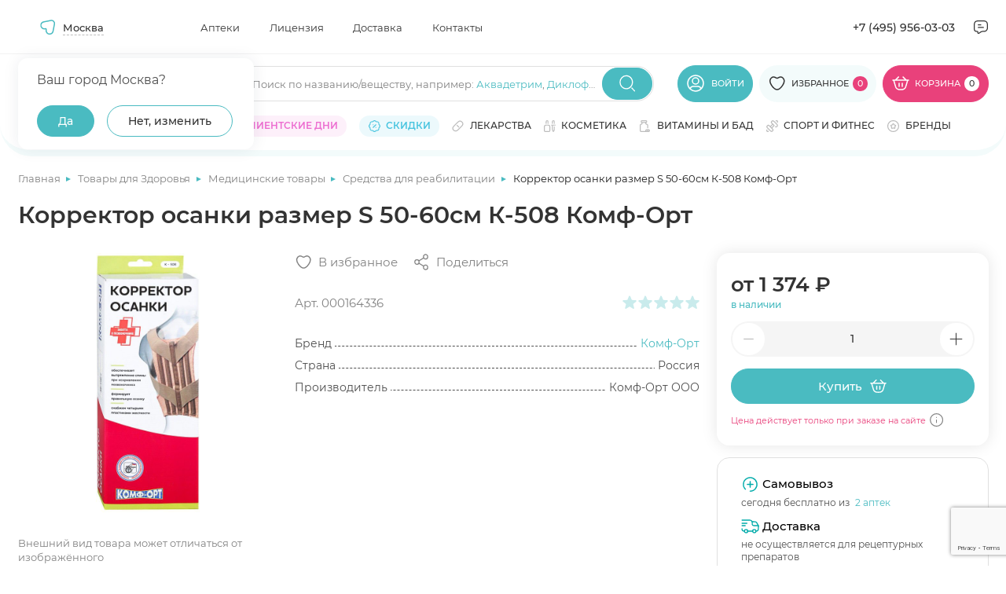

--- FILE ---
content_type: text/html; charset=UTF-8
request_url: https://apteki.medsi.ru/shop/korrektor_osanki_r_s_50_60sm_k_508_komf_ort-art_000164336.html
body_size: 74582
content:
<html class="page page--product">
    <head>
        <meta http-equiv="Content-type" content="text/html; charset=utf-8"/>
        <meta http-equiv="X-UA-Compatible" content="ie=edge"/>
        <meta
                name="viewport"
                content="width=device-width, user-scalable=no, initial-scale=1.0, maximum-scale=1.0, minimum-scale=1.0"
        />
        <meta name="yandex-verification" content="e224214f0303c9b5"/>
        <meta http-equiv="Content-Type" content="text/html; charset=UTF-8" />
<meta name="description" content="Купить Корректор осанки размер S 50-60см К-508  Комф-Орт в Медси. Выгодные цены ✅ Отзывы от покупателей ✅ Подробное описание товара ✅ Доставка по Москве" />
<script data-skip-moving="true">(function(w, d, n) {var cl = "bx-core";var ht = d.documentElement;var htc = ht ? ht.className : undefined;if (htc === undefined || htc.indexOf(cl) !== -1){return;}var ua = n.userAgent;if (/(iPad;)|(iPhone;)/i.test(ua)){cl += " bx-ios";}else if (/Windows/i.test(ua)){cl += ' bx-win';}else if (/Macintosh/i.test(ua)){cl += " bx-mac";}else if (/Linux/i.test(ua) && !/Android/i.test(ua)){cl += " bx-linux";}else if (/Android/i.test(ua)){cl += " bx-android";}cl += (/(ipad|iphone|android|mobile|touch)/i.test(ua) ? " bx-touch" : " bx-no-touch");cl += w.devicePixelRatio && w.devicePixelRatio >= 2? " bx-retina": " bx-no-retina";if (/AppleWebKit/.test(ua)){cl += " bx-chrome";}else if (/Opera/.test(ua)){cl += " bx-opera";}else if (/Firefox/.test(ua)){cl += " bx-firefox";}ht.className = htc ? htc + " " + cl : cl;})(window, document, navigator);</script>


<link href="/bitrix/js/main/core/css/core_panel.min.css?168984547170783" type="text/css"  rel="stylesheet" />
<link href="/bitrix/cache/css/s1/apteki.medsi.ru/page_5516620f097f8147cd02d01046fe1824/page_5516620f097f8147cd02d01046fe1824_v1.css?1765359885411" type="text/css"  rel="stylesheet" />
<link href="/bitrix/cache/css/s1/apteki.medsi.ru/template_df3dedbcba36983280a03c994a2a3b3f/template_df3dedbcba36983280a03c994a2a3b3f_v1.css?1765959144443732" type="text/css"  data-template-style="true" rel="stylesheet" />
<link href="/bitrix/panel/main/admin-public.min.css?174788808060789" type="text/css"  data-template-style="true"  rel="stylesheet" />







        <title>Корректор осанки размер S 50-60см К-508  Комф-Орт купить по цене 1 374 ₽ ₽ в Москве</title>
                    <link rel="canonical" href="https://apteki.medsi.ru/shop/korrektor_osanki_r_s_50_60sm_k_508_komf_ort-art_000164336.html"/>
</head>
<body>
    <!--<div id="bx-panel">
        <div class="adm-warning-block" data-id="42" data-ajax="Y" align="center"><span class="adm-warning-text"><a target="_blank" href="/news/rezhim-raboty-aptek-v-novogodnie-prazdniki-2023-2024.html">Режим работы в новогодние праздники - смотреть тут.</a></span></div>
    </div>-->
<div class="content" data-content>
    <!-- header -->
    <header class="header header--personal" data-header>
                    <div class="header__top" data-header-top>
                <div class="container">
                    <div class="header__top-wrap">

                            <div
            id="dropdown-city2"
            class="dropdown j_dropdown header__dropdown city__dropdown"
            data-placeholder=""
            data-count-text="Выбрано"
            data-more-text="Ещё"
            data-src-sprite="/local/templates/apteki.medsi.ru/svg/sprite.svg"
    >

            <button type="button" class="button button-select dropdown__button j_toggleDropdown">
                <div class="dropdown__icon">
                    <svg>
                        <use xlink:href="/local/templates/apteki.medsi.ru/svg/sprite.svg#nav"></use>
                    </svg>
                </div>
                <!--'start_frame_cache_frame_city_name'-->                <span class="dropdown__placeholder" data-show-confirm="1">Москва</span>
                <!--'end_frame_cache_frame_city_name'-->            </button>
            <div class="dropdown__content">
            <div class="dropdown__container">
                <div class="dropdown-city">
                    <div class="dropdown-city__wrap">

                        <!--'start_frame_cache_frame_city_name2'-->                        <div class="dropdown-city__text" data-choice-location-id="3">Ваш город Москва?</div>
                        <!--'end_frame_cache_frame_city_name2'-->                        <div class="dropdown-city__inner">
                            <div class="dropdown-city__buttons">
                                <div class="dropdown-city__button">
                                    <button type="button" data-choice-button="" data-no-reload="data-no-reload" class="button button--primary-2 j_closeDropdown">
                                        <span>Да</span>
                                    </button>
                                </div>
                                <div class="dropdown-city__button">
                                    <button
                                            type="button"
                                            class="button button--secondary-2"
                                            data-modal-target="#modal-city"
                                    >
                                        <span>Нет, изменить</span>
                                    </button>
                                </div>
                            </div>
                        </div>
                    </div>
                </div>
            </div>
        </div>
    </div>
    <nav class="header__nav header-menu">
        <ul class="header-menu__list">
                            <li class="header-menu__item">
                    <a href="/payment/" class="header-menu__link"
                       title="Аптеки">Аптеки</a>
                </li>
                            <li class="header-menu__item">
                    <a href="/license/" class="header-menu__link"
                       title="Лицензия">Лицензия</a>
                </li>
                            <li class="header-menu__item">
                    <a href="/courier/" class="header-menu__link"
                       title="Доставка">Доставка</a>
                </li>
                            <li class="header-menu__item">
                    <a href="/contacts/" class="header-menu__link"
                       title="Контакты">Контакты</a>
                </li>
                    </ul>
    </nav>
                        <div class="header__contacts">
                            <a href="tel:+74959560303" class="header__contacts-item header__contacts-item--tel">+7 (495)
                                956-03-03</a>
                            <div class="header__contacts-item header__contacts-item--icon popup" data-popup-container>
                                <button class="button button-icon button--flat" data-popup-toggler>
                                    <svg width="24" height="24">
                                        <use xlink:href="/local/templates/apteki.medsi.ru/svg/sprite.svg#letter"></use>
                                    </svg>
                                </button>
                                <div class="popup__content">
                                    <ul class="popup__list" data-custom-scrollbar>
                                        <li class="popup__item">
                                            <button class="popup-link button button--flat"
                                                    data-modal-target="#modal-callback">
                                                <svg width="20" height="20">
                                                    <use xlink:href="/local/templates/apteki.medsi.ru/svg/sprite.svg#phone"></use>
                                                </svg>
                                                <span>Заказать обратный звонок</span>
                                            </button>
                                        </li>
                                        <li class="popup__item">
                                            <button class="popup-link button button--flat"
                                                    data-modal-target="#modal-feedback">
                                                <svg width="20" height="20">
                                                    <use xlink:href="/local/templates/apteki.medsi.ru/svg/sprite.svg#message"></use>
                                                </svg>
                                                <span>Обратная связь</span>
                                            </button>
                                        </li>
                                        <li class="popup__item">
                                            <a class="popup-link" href="mailto:info@apteki.medsi.ru">
                                                <svg width="20" height="20">
                                                    <use xlink:href="/local/templates/apteki.medsi.ru/svg/sprite.svg#letter"></use>
                                                </svg>
                                                <span>info@apteki.medsi.ru</span>
                                            </a>
                                        </li>
                                    </ul>
                                </div>
                            </div>
                        </div>
                    </div>
                </div>
            </div>
                <div class="header__main" data-header-main>
            <div class="container">
                                <div class="header__main-wrap">
                    <button class="header__burger-btn button button--flat burger-btn" type="button"
                            data-menu-mobile-burger>
                        <svg width="24" height="24" viewBox="0 0 24 24" fill="none" xmlns="http://www.w3.org/2000/svg">
                            <path d="M3 7H21" stroke="currentColor" stroke-width="1.33333" stroke-linecap="round"
                                  stroke-linejoin="round"/>
                            <path d="M3 13H21" stroke="currentColor" stroke-width="1.33333" stroke-linecap="round"
                                  stroke-linejoin="round"/>
                            <path d="M3 19H14" stroke="currentColor" stroke-width="1.33333" stroke-linecap="round"
                                  stroke-linejoin="round"/>
                        </svg>
                    </button>
                    <div class="header__logo">
                        <a href="/" class="logo" title="МЕДСИ">
                            <picture>
                                <source srcset="/local/templates/apteki.medsi.ru/images/logo_medsi_mob_new.svg" media="(max-width: 768px)">
                                <img src="/local/templates/apteki.medsi.ru/images/logo_medsi_desk_new.svg" alt="МЕДСИ " class="logo__icon" width="247" height="24" />
                            </picture>
                        </a>
                    </div>
                    <div class="header__search search" data-search-container>
                        <form class="search__form" action="/local/ajax/search.php">
                            <div class="input-wrapper">
                                <div class="input-container">
                                    <input type="search" class="input j_searchInput" autocomplete="off" id="search_top"
                                           placeholder=""/>
                                    <div class="search-placeholder">
                                        <span class="search-placeholder__text">Поиск по названию/веществу<span>, например: </span></span>
                                        <span class="search-placeholder__links">
                                            <a href="/search/?q=Аквадетрим">Аквадетрим</a>,
                                            <a href="/search/?q=Диклофенак">Диклофенак</a>
                                        </span>
                                        </div>
                                    </div>
                                    <button class="button button--primary-2 button-icon search__submit-button"
                                            type="submit">
                                        <svg width="24" height="24">
                                            <use xlink:href="/local/templates/apteki.medsi.ru/svg/sprite.svg#search"></use>
                                        </svg>
                                    </button>
                                    <button class="button button--primary-2 button-icon button--flat search__close-button"
                                            type="button" data-search-closer>
                                        <svg width="20" height="20">
                                            <use xlink:href="/local/templates/apteki.medsi.ru/svg/sprite.svg#close-round"></use>
                                        </svg>
                                    </button>
                                </div>

                                <div class="header__search-suggest">
                                    <div class="search-suggest__wrapper" data-search-suggest>

                                    </div>
                                </div>
                            </form>
                        </div>
                        <div class="header__controls">
                            <div class="header__control header__control--search">
                                <button class="header__search-btn button button--flat" type="button" data-search-opener>
                                    <svg width="24" height="24">
                                        <use xlink:href="/local/templates/apteki.medsi.ru/svg/sprite.svg#search"></use>
                                    </svg>
                                </button>
                            </div>
                                                            <div class="header__control header__control--user">
                                    <a href="#" class="button button--primary-2" data-modal-target="#modal-entry" title="Личный кабинет">
                                        <svg>
                                            <use xlink:href="/local/templates/apteki.medsi.ru/svg/sprite.svg#user"></use>
                                        </svg>
                                        <span>Войти</span>
                                    </a>
                                </div>
                                                        <div class="header__control header__control--favourites">
                                <a href="/favourites/" class="button button--primary-2" title="Избранное">
                                    <svg>
                                        <use xlink:href="/local/templates/apteki.medsi.ru/svg/sprite.svg#like"></use>
                                    </svg>
                                    <span>Избранное</span>
                                    <span class="header__control-counter">
                                        <!--'start_frame_cache_fav_area'-->0<!--'end_frame_cache_fav_area'-->                                    </span>
                                </a>
                            </div>
                            <div class="header__control header__control--cart">
                                <!--'start_frame_cache_QUVyzj'--><a href="/cart/" class="button" title="Корзина" type="button">
    <svg>
        <use xlink:href="/local/templates/apteki.medsi.ru/svg/sprite.svg#cart"></use>
    </svg>
    <span>Корзина</span>
    <span class="header__control-counter header__control-counter--white">0</span>
</a>
<div class="cart-popup">
    <div class="cart-popup__wrap">
        <div class="cart-popup__header">
            <div class="cart-popup__title-group">
                <h4 class="cart-popup__title">Товаров</h4>
                <span class="cart-popup__amount">0</span>
            </div>
                    </div>
        <div class="cart-popup__main" data-custom-scrollbar>
                    </div>
    </div>
    </div><!--'end_frame_cache_QUVyzj'-->                            </div>
                        </div>
                        <div class="catalog-menu" data-catalog-megamenu>
    <div class="catalog-menu__wrapper">
        <div class="catalog-menu__categories" data-custom-scrollbar>
                            <div class="catalog-menu__item" data-catalog-megamenu-item="drugs">
                    <a class="catalog-menu__category-link category-link"
                       href="/health/lekarstva_i_bad/"
                       data-catalog-megamenu-link>
                        <svg width="16" height="16">
                            <use xlink:href="/local/templates/apteki.medsi.ru/svg/sprite.svg#pill"></use>
                        </svg>
                        <span class="catalog-menu__category-text category-link__text">Лекарства</span>
                    </a>
                </div>
                                <div class="catalog-menu__item" data-catalog-megamenu-item="beauty">
                    <a class="catalog-menu__category-link category-link"
                       href="/beauty/"
                       data-catalog-megamenu-link>
                        <svg width="16" height="16">
                            <use xlink:href="/local/templates/apteki.medsi.ru/svg/sprite.svg#serum"></use>
                        </svg>
                        <span class="catalog-menu__category-text category-link__text">Красота</span>
                    </a>
                </div>
                                <div class="catalog-menu__item" data-catalog-megamenu-item="equipment">
                    <a class="catalog-menu__category-link category-link"
                       href="/health/med_tovary/"
                       data-catalog-megamenu-link>
                        <svg width="16" height="16">
                            <use xlink:href="/local/templates/apteki.medsi.ru/svg/sprite.svg#phonendoscope"></use>
                        </svg>
                        <span class="catalog-menu__category-text category-link__text">Медтовары</span>
                    </a>
                </div>
                                <div class="catalog-menu__item" data-catalog-megamenu-item="vitamins">
                    <a class="catalog-menu__category-link category-link"
                       href="/health/vitaminy/"
                       data-catalog-megamenu-link>
                        <svg width="16" height="16">
                            <use xlink:href="/local/templates/apteki.medsi.ru/svg/sprite.svg#pills"></use>
                        </svg>
                        <span class="catalog-menu__category-text category-link__text">Витамины и БАД</span>
                    </a>
                </div>
                                <div class="catalog-menu__item" data-catalog-megamenu-item="sport">
                    <a class="catalog-menu__category-link category-link"
                       href="/health/sport_i_fitnes/"
                       data-catalog-megamenu-link>
                        <svg width="16" height="16">
                            <use xlink:href="/local/templates/apteki.medsi.ru/svg/sprite.svg#dumbbell"></use>
                        </svg>
                        <span class="catalog-menu__category-text category-link__text">Спорт и фитнес</span>
                    </a>
                </div>
                                <div class="catalog-menu__item" data-catalog-megamenu-item="motherhood">
                    <a class="catalog-menu__category-link category-link"
                       href="/health/mama_i_malysh/"
                       data-catalog-megamenu-link>
                        <svg width="16" height="16">
                            <use xlink:href="/local/templates/apteki.medsi.ru/svg/sprite.svg#pacifier"></use>
                        </svg>
                        <span class="catalog-menu__category-text category-link__text">Мама и малыш</span>
                    </a>
                </div>
                                <div class="catalog-menu__item" data-catalog-megamenu-item="hygiene">
                    <a class="catalog-menu__category-link category-link"
                       href="/health/zhenskaya_gigiena/"
                       data-catalog-megamenu-link>
                        <svg width="16" height="16">
                            <use xlink:href="/local/templates/apteki.medsi.ru/svg/sprite.svg#woman-sign"></use>
                        </svg>
                        <span class="catalog-menu__category-text category-link__text">Женская гигиена</span>
                    </a>
                </div>
                                <div class="catalog-menu__item" data-catalog-megamenu-item="linses">
                    <a class="catalog-menu__category-link category-link"
                       href="/health/kontaktnye_linzy/"
                       data-catalog-megamenu-link>
                        <svg width="16" height="16">
                            <use xlink:href="/local/templates/apteki.medsi.ru/svg/sprite.svg#eye"></use>
                        </svg>
                        <span class="catalog-menu__category-text category-link__text">Линзы</span>
                    </a>
                </div>
                                <div class="catalog-menu__item" data-catalog-megamenu-item="food">
                    <a class="catalog-menu__category-link category-link"
                       href="/health/zdorovoe-pitanie/"
                       data-catalog-megamenu-link>
                        <svg width="16" height="16">
                            <use xlink:href="/local/templates/apteki.medsi.ru/svg/sprite.svg#cereal"></use>
                        </svg>
                        <span class="catalog-menu__category-text category-link__text">Здоровое питание</span>
                    </a>
                </div>
                                <div class="catalog-menu__item" data-catalog-megamenu-item="firstaid">
                    <a class="catalog-menu__category-link category-link"
                       href="/health/aptechka-puteshestvennika/"
                       data-catalog-megamenu-link>
                        <svg width="16" height="16">
                            <use xlink:href="/local/templates/apteki.medsi.ru/svg/sprite.svg#first-aid"></use>
                        </svg>
                        <span class="catalog-menu__category-text category-link__text">Аптечка путешественника</span>
                    </a>
                </div>
                                <div class="catalog-menu__item" data-catalog-megamenu-item="gift">
                    <a class="catalog-menu__category-link category-link"
                       href="/beauty/akciya_podarki_novinki/"
                       data-catalog-megamenu-link>
                        <svg width="16" height="16">
                            <use xlink:href="/local/templates/apteki.medsi.ru/svg/sprite.svg#serum"></use>
                        </svg>
                        <span class="catalog-menu__category-text category-link__text">Подарочные наборы</span>
                    </a>
                </div>
                                <div class="catalog-menu__item" data-catalog-megamenu-item="tooth">
                    <a class="catalog-menu__category-link category-link"
                       href="/beauty/gigiena_polosti_rta/"
                       data-catalog-megamenu-link>
                        <svg width="16" height="16">
                            <use xlink:href="/local/templates/apteki.medsi.ru/svg/sprite.svg#tooth"></use>
                        </svg>
                        <span class="catalog-menu__category-text category-link__text">Гигиена полости рта</span>
                    </a>
                </div>
                                <div class="catalog-menu__item" data-catalog-megamenu-item="medsi">
                    <a class="catalog-menu__category-link category-link"
                       href="/medsi/"
                       data-catalog-megamenu-link>
                        <svg width="16" height="16">
                            <use xlink:href="/local/templates/apteki.medsi.ru/svg/sprite.svg#points"></use>
                        </svg>
                        <span class="catalog-menu__category-text category-link__text">Медси</span>
                    </a>
                </div>
                        </div>

        <div class="catalog-menu__submenu-wrapper">
                            <div class="catalog-menu__submenu-container" data-catalog-submenu="drugs">
                    <div class="catalog-menu__submenu catalog-submenu">
                        <div class="catalog-submenu__list-container" data-custom-scrollbar>
                            <div class="catalog-submenu__list-container-wrap" data-catalog-submenu>
                                                                    <ul class="catalog-submenu__list">
                                        <li class="catalog-submenu__list-item catalog-submenu__title">
                                            <a class="catalog-submenu__link" href="#">
                                                Органы и системы                                            </a>
                                        </li>
                                                                                    <li class="catalog-submenu__list-item">
                                                <a class="catalog-submenu__link"
                                                   href="/health/lekarstva_i_bad/uho_gorlo_nos/">
                                                    Ухо горло нос                                                </a>
                                            </li>
                                                                                    <li class="catalog-submenu__list-item">
                                                <a class="catalog-submenu__link"
                                                   href="/health/lekarstva_i_bad/immunnaya_sistema/">
                                                    Иммунная система                                                </a>
                                            </li>
                                                                                    <li class="catalog-submenu__list-item">
                                                <a class="catalog-submenu__link"
                                                   href="/health/lekarstva_i_bad/serdechno-sosudistye/">
                                                    Сердечно-сосудистые                                                </a>
                                            </li>
                                                                                    <li class="catalog-submenu__list-item">
                                                <a class="catalog-submenu__link"
                                                   href="/health/lekarstva_i_bad/oporno-dvigatelnyy_apparat/">
                                                    Опорно-двигательный аппарат                                                </a>
                                            </li>
                                                                                    <li class="catalog-submenu__list-item">
                                                <a class="catalog-submenu__link"
                                                   href="/health/lekarstva_i_bad/gemorroy/">
                                                    Геморрой                                                </a>
                                            </li>
                                                                                    <li class="catalog-submenu__list-item">
                                                <a class="catalog-submenu__link"
                                                   href="/health/lekarstva_i_bad/dyhatelnaya_sistema/">
                                                    Дыхательная система                                                </a>
                                            </li>
                                                                                    <li class="catalog-submenu__list-item">
                                                <a class="catalog-submenu__link"
                                                   href="/health/lekarstva_i_bad/zhkt/">
                                                    ЖКТ                                                </a>
                                            </li>
                                                                                    <li class="catalog-submenu__list-item">
                                                <a class="catalog-submenu__link"
                                                   href="/health/lekarstva_i_bad/kozhnye_pokrovy/">
                                                    Кожные покровы                                                </a>
                                            </li>
                                                                                    <li class="catalog-submenu__list-item">
                                                <a class="catalog-submenu__link"
                                                   href="/health/lekarstva_i_bad/mochepolovaya_sistema/">
                                                    Мочеполовая система                                                </a>
                                            </li>
                                                                                    <li class="catalog-submenu__list-item">
                                                <a class="catalog-submenu__link"
                                                   href="/health/lekarstva_i_bad/narusheniya_obmena_veschestv/">
                                                    Нарушения обмена веществ                                                </a>
                                            </li>
                                                                                    <li class="catalog-submenu__list-item">
                                                <a class="catalog-submenu__link"
                                                   href="/health/lekarstva_i_bad/onkologiya/">
                                                    Онкология                                                </a>
                                            </li>
                                                                                    <li class="catalog-submenu__list-item">
                                                <a class="catalog-submenu__link"
                                                   href="/health/lekarstva_i_bad/pechen/">
                                                    Печень                                                </a>
                                            </li>
                                                                                    <li class="catalog-submenu__list-item">
                                                <a class="catalog-submenu__link"
                                                   href="/health/lekarstva_i_bad/stomatology/">
                                                    Полость рта                                                </a>
                                            </li>
                                                                                    <li class="catalog-submenu__list-item">
                                                <a class="catalog-submenu__link"
                                                   href="/health/lekarstva_i_bad/endokrinologiya/">
                                                    Эндокринология                                                </a>
                                            </li>
                                                                            </ul>
                                                                    <ul class="catalog-submenu__list">
                                        <li class="catalog-submenu__list-item catalog-submenu__title">
                                            <a class="catalog-submenu__link" href="#">
                                                Действие препарата                                            </a>
                                        </li>
                                                                                    <li class="catalog-submenu__list-item">
                                                <a class="catalog-submenu__link"
                                                   href="/health/lekarstva_i_bad/immunnaya_sistema/pomoshch-immunitetu/">
                                                    Помощь иммунитету                                                </a>
                                            </li>
                                                                                    <li class="catalog-submenu__list-item">
                                                <a class="catalog-submenu__link"
                                                   href="/health/lekarstva_i_bad/antibiotiki/">
                                                    Антибиотики                                                </a>
                                            </li>
                                                                                    <li class="catalog-submenu__list-item">
                                                <a class="catalog-submenu__link"
                                                   href="/health/lekarstva_i_bad/obezzarazhivayuschie_sredstva/">
                                                    Антисептики                                                </a>
                                            </li>
                                                                                    <li class="catalog-submenu__list-item">
                                                <a class="catalog-submenu__link"
                                                   href="/health/lekarstva_i_bad/gomeopatiya/">
                                                    Гомеопатия                                                </a>
                                            </li>
                                                                                    <li class="catalog-submenu__list-item">
                                                <a class="catalog-submenu__link"
                                                   href="/health/lekarstva_i_bad/diagnosticheskie_sredstva/">
                                                    Диагностические средства                                                </a>
                                            </li>
                                                                                    <li class="catalog-submenu__list-item">
                                                <a class="catalog-submenu__link"
                                                   href="/health/lekarstva_i_bad/laktobakterii-bifidobakterii-i-probiotiki/">
                                                    Лакто, бифидобактерии и пробиотики                                                </a>
                                            </li>
                                                                                    <li class="catalog-submenu__list-item">
                                                <a class="catalog-submenu__link"
                                                   href="/health/lekarstva_i_bad/mochepolovaya_sistema/">
                                                    Мочеполовая система                                                </a>
                                            </li>
                                                                                    <li class="catalog-submenu__list-item">
                                                <a class="catalog-submenu__link"
                                                   href="/health/lekarstva_i_bad/narkologiya/alkogolnaya-zavisimost/">
                                                    Алкогольная зависимость                                                </a>
                                            </li>
                                                                                    <li class="catalog-submenu__list-item">
                                                <a class="catalog-submenu__link"
                                                   href="/health/lekarstva_i_bad/narkologiya/narkozavisimost/">
                                                    Наркозависимость                                                </a>
                                            </li>
                                                                                    <li class="catalog-submenu__list-item">
                                                <a class="catalog-submenu__link"
                                                   href="/health/lekarstva_i_bad/narkologiya/nikotinovaya-zavisimost/">
                                                    Никотиновая зависимость                                                </a>
                                            </li>
                                                                                    <li class="catalog-submenu__list-item">
                                                <a class="catalog-submenu__link"
                                                   href="/health/lekarstva_i_bad/obezbolivayuschie/">
                                                    Обезболивающие                                                </a>
                                            </li>
                                                                                    <li class="catalog-submenu__list-item">
                                                <a class="catalog-submenu__link"
                                                   href="/health/lekarstva_i_bad/parazity/">
                                                    Средства от паразитов                                                </a>
                                            </li>
                                                                                    <li class="catalog-submenu__list-item">
                                                <a class="catalog-submenu__link"
                                                   href="/health/lekarstva_i_bad/protivogribkovye/">
                                                    Противогрибковые                                                </a>
                                            </li>
                                                                                    <li class="catalog-submenu__list-item">
                                                <a class="catalog-submenu__link"
                                                   href="/health/lekarstva_i_bad/protivomikrobnye/">
                                                    Противомикробные                                                </a>
                                            </li>
                                                                                    <li class="catalog-submenu__list-item">
                                                <a class="catalog-submenu__link"
                                                   href="/health/somnologiya/">
                                                    Здоровый сон                                                </a>
                                            </li>
                                                                            </ul>
                                                                    <ul class="catalog-submenu__list">
                                        <li class="catalog-submenu__list-item catalog-submenu__title">
                                            <a class="catalog-submenu__link" href="#">
                                                Болезни и направления                                            </a>
                                        </li>
                                                                                    <li class="catalog-submenu__list-item">
                                                <a class="catalog-submenu__link"
                                                   href="/health/lekarstva_i_bad/prostuda_gripp/">
                                                    Простуда, грипп                                                </a>
                                            </li>
                                                                                    <li class="catalog-submenu__list-item">
                                                <a class="catalog-submenu__link"
                                                   href="/health/lekarstva_i_bad/protivovirusnye/">
                                                    Противовирусные                                                </a>
                                            </li>
                                                                                    <li class="catalog-submenu__list-item">
                                                <a class="catalog-submenu__link"
                                                   href="/health/lekarstva_i_bad/allergiya/">
                                                    Аллергия                                                </a>
                                            </li>
                                                                                    <li class="catalog-submenu__list-item">
                                                <a class="catalog-submenu__link"
                                                   href="/health/lekarstva_i_bad/antibiotiki/">
                                                    Антибиотики                                                </a>
                                            </li>
                                                                                    <li class="catalog-submenu__list-item">
                                                <a class="catalog-submenu__link"
                                                   href="/health/lekarstva_i_bad/anesteziya_reanimaciya/">
                                                    Анестезия, реанимация                                                </a>
                                            </li>
                                                                                    <li class="catalog-submenu__list-item">
                                                <a class="catalog-submenu__link"
                                                   href="/health/lekarstva_i_bad/bolezni_krovi/">
                                                    Болезни крови                                                </a>
                                            </li>
                                                                                    <li class="catalog-submenu__list-item">
                                                <a class="catalog-submenu__link"
                                                   href="/health/lekarstva_i_bad/gemorroy/">
                                                    Геморрой                                                </a>
                                            </li>
                                                                                    <li class="catalog-submenu__list-item">
                                                <a class="catalog-submenu__link"
                                                   href="/health/lekarstva_i_bad/ginekologiya/">
                                                    Гинекология                                                </a>
                                            </li>
                                                                                    <li class="catalog-submenu__list-item">
                                                <a class="catalog-submenu__link"
                                                   href="/health/lekarstva_i_bad/lekarstvennye_travy/">
                                                    Лекарственные травы                                                </a>
                                            </li>
                                                                                    <li class="catalog-submenu__list-item">
                                                <a class="catalog-submenu__link"
                                                   href="/health/lekarstva_i_bad/narkologiya/">
                                                    Наркология                                                </a>
                                            </li>
                                                                                    <li class="catalog-submenu__list-item">
                                                <a class="catalog-submenu__link"
                                                   href="/health/lekarstva_i_bad/narusheniya_obmena_veschestv/">
                                                    Нарушения обмена веществ                                                </a>
                                            </li>
                                                                                    <li class="catalog-submenu__list-item">
                                                <a class="catalog-submenu__link"
                                                   href="/health/lekarstva_i_bad/nevrologiya_psihiatriya/">
                                                    Неврология, психиатрия                                                </a>
                                            </li>
                                                                                    <li class="catalog-submenu__list-item">
                                                <a class="catalog-submenu__link"
                                                   href="/health/lekarstva_i_bad/protivogribkovye/">
                                                    Противогрибковые                                                </a>
                                            </li>
                                                                                    <li class="catalog-submenu__list-item">
                                                <a class="catalog-submenu__link"
                                                   href="/health/lekarstva_i_bad/protivomikrobnye/">
                                                    Противомикробные                                                </a>
                                            </li>
                                                                                    <li class="catalog-submenu__list-item">
                                                <a class="catalog-submenu__link"
                                                   href="/health/lekarstva_i_bad/endokrinologiya/">
                                                    Эндокринология                                                </a>
                                            </li>
                                                                                    <li class="catalog-submenu__list-item">
                                                <a class="catalog-submenu__link"
                                                   href="/health/lekarstva_i_bad/trevoga-i-stress/">
                                                    Тревога и стресс                                                </a>
                                            </li>
                                                                            </ul>
                                                            </div>
                        </div>
                                                    <div class="catalog-submenu__brands">
                                                                    <a href="/brands/danda-pharma/" class="catalog-submenu__brand brand">
                                        <div class="brand__wrap">
                                            <img src="/upload/iblock/2dc/u1utq9a650odmzwvnj590n5rmvbb854h.png"
                                                 alt=""
                                                 class="brand__logo" width="210" height="80"
                                            />
                                        </div>
                                    </a>
                                                            </div>
                                                </div>
                    <div class="catalog-submenu__product" data-catalog-product-card>
                                                    <div class="catalog-submenu__list-item catalog-submenu__title">
                                <a class="catalog-submenu__link" href="#">
                                    Хиты продаж
                                </a>
                            </div>
                            <div class="product-card product-469749123 ">
    <div class="product-card__top">
                    <div class="product-card__label label label--custom">
                <span>ХИТ</span>
            </div>
                                                <!--'start_frame_cache_fav_area_detail'-->        <button class="button button--icon button--white product-card__like-btn"
                aria-label="Добавить в избранное" type="button" data-product-id="846516">
            <svg>
                <use xlink:href="/local/templates/apteki.medsi.ru/svg/sprite.svg#like"></use>
            </svg>
        </button>
        <!--'end_frame_cache_fav_area_detail'-->    </div>
    <div class="product-card__image-wrap">
        <a href="/shop/safiston_flyu_poroshok_d_r_ra_d_vnut_priema_500mg_25mg_200mg_romashka_n10-art_000214257.html"
                      class="product-card__image-container" title="Сафистон Флю порошок для раствора для внутреннего приема 500мг+25мг+200мг ромашка N10">
                            <img src="/upload/resize_cache/iblock/d10/235_235_1/s2yp4v2sczbvmhpradbkb5dybu21fbz6.jpg" alt="Сафистон Флю порошок для раствора для внутреннего приема 500мг+25мг+200мг ромашка N10" class="product-card__image" width="235" height="235" >
                    </a>
                <button class="button button--flat product-card__about-btn" data-modal-target="#modal-product-info" data-product-id="safiston_flyu_poroshok_d_r_ra_d_vnut_priema_500mg_25mg_200mg_romashka_n10-art_000214257">
            <span>Быстрый просмотр</span>
        </button>
            </div>
    <div class="product-card__info">
                    <div class="button button--secondary-2 ads-btn product-card__ads-btn"
                 data-tippy-placement="top"
                 data-tippy-big data-tippy="<p>Рекламодатель АО «Медcи-Здоровье»&lt;br&gt;
ИНН 7710703674&lt;br&gt;
2SDnjevK754</p>" data-tippy-mobile-click="1200">
                <span>Реклама</span>
                <svg>
                    <use xlink:href="/local/templates/apteki.medsi.ru/svg/sprite.svg#info"></use>
                </svg>
            </div>
                <a href="/shop/safiston_flyu_poroshok_d_r_ra_d_vnut_priema_500mg_25mg_200mg_romashka_n10-art_000214257.html" class="h6 product-card__title">Сафистон Флю порошок для раствора для внутреннего приема 500мг+25мг+200мг ромашка N10</a>
        <div class="product-card__useful-links">
            <a href="#" class="product-card__amount">В наличии</a>
                    </div>
        <div class="product-card__rating rating rating--blue">
            <div class="rating__stars" data-rate="">
                <div class="rating__wrap">
                    <svg class="rating__icon _empty" viewBox="0 0 16 16">
                        <use xlink:href="/local/templates/apteki.medsi.ru/svg/sprite.svg#icon-star-empty" />
                    </svg>

                    <svg class="rating__icon _full" viewBox="0 0 16 16" data-rate-star>
                        <use xlink:href="/local/templates/apteki.medsi.ru/svg/sprite.svg#icon-star-full" />
                    </svg>

                </div>
                <div class="rating__wrap">
                    <svg class="rating__icon _empty" viewBox="0 0 16 16">
                        <use xlink:href="/local/templates/apteki.medsi.ru/svg/sprite.svg#icon-star-empty" />
                    </svg>

                    <svg class="rating__icon _full" viewBox="0 0 16 16" data-rate-star>
                        <use xlink:href="/local/templates/apteki.medsi.ru/svg/sprite.svg#icon-star-full" />
                    </svg>

                </div>
                <div class="rating__wrap">
                    <svg class="rating__icon _empty" viewBox="0 0 16 16">
                        <use xlink:href="/local/templates/apteki.medsi.ru/svg/sprite.svg#icon-star-empty" />
                    </svg>

                    <svg class="rating__icon _full" viewBox="0 0 16 16" data-rate-star>
                        <use xlink:href="/local/templates/apteki.medsi.ru/svg/sprite.svg#icon-star-full" />
                    </svg>

                </div>
                <div class="rating__wrap">
                    <svg class="rating__icon _empty" viewBox="0 0 16 16">
                        <use xlink:href="/local/templates/apteki.medsi.ru/svg/sprite.svg#icon-star-empty" />
                    </svg>

                    <svg class="rating__icon _full" viewBox="0 0 16 16" data-rate-star>
                        <use xlink:href="/local/templates/apteki.medsi.ru/svg/sprite.svg#icon-star-full" />
                    </svg>

                </div>
                <div class="rating__wrap">
                    <svg class="rating__icon _empty" viewBox="0 0 16 16">
                        <use xlink:href="/local/templates/apteki.medsi.ru/svg/sprite.svg#icon-star-empty" />
                    </svg>

                    <svg class="rating__icon _full" viewBox="0 0 16 16" data-rate-star>
                        <use xlink:href="/local/templates/apteki.medsi.ru/svg/sprite.svg#icon-star-full" />
                    </svg>

                </div>
            </div>
        </div>
        <div class="product-card__bottom">
            <!--'start_frame_cache_price_availability'-->                <div class="product-card__bottom-left">
                                        <div class="product-card__new-price">от 1 126 ₽</div>
                </div>
                <div class="product-card__bottom-right">
                    <button class="button button-cart button-cart--custom product-card__cart-btn" type="button"
                            data-product-id="846516">
                        <svg>
                            <use xlink:href="/local/templates/apteki.medsi.ru/svg/sprite.svg#cart-2"></use>
                        </svg>
                    </button>
                </div>
            <!--'end_frame_cache_price_availability'-->        </div>
    </div>
</div>                                                </div>
                </div>
                            <div class="catalog-menu__submenu-container" data-catalog-submenu="beauty">
                    <div class="catalog-menu__submenu catalog-submenu">
                        <div class="catalog-submenu__list-container" data-custom-scrollbar>
                            <div class="catalog-submenu__list-container-wrap" data-catalog-submenu>
                                                                    <ul class="catalog-submenu__list">
                                        <li class="catalog-submenu__list-item catalog-submenu__title">
                                            <a class="catalog-submenu__link" href="#">
                                                Направленность по проблеме                                            </a>
                                        </li>
                                                                                    <li class="catalog-submenu__list-item">
                                                <a class="catalog-submenu__link"
                                                   href="/beauty/reshenie_problem_kozhi/protiv_stareniya_kozhi/">
                                                    Против старения кожи                                                </a>
                                            </li>
                                                                                    <li class="catalog-submenu__list-item">
                                                <a class="catalog-submenu__link"
                                                   href="/beauty/reshenie_problem_kozhi/pigmentaciya_kozhi/">
                                                    Против пигментных пятен                                                </a>
                                            </li>
                                                                                    <li class="catalog-submenu__list-item">
                                                <a class="catalog-submenu__link"
                                                   href="/beauty/reshenie_problem_kozhi/zhirnaya_problemnaya_kozha/">
                                                    Жирная и проблемная кожа                                                </a>
                                            </li>
                                                                                    <li class="catalog-submenu__list-item">
                                                <a class="catalog-submenu__link"
                                                   href="/beauty/reshenie_problem_kozhi/chuvstvitelnaya_kozha/">
                                                    Чувствительная кожа                                                </a>
                                            </li>
                                                                                    <li class="catalog-submenu__list-item">
                                                <a class="catalog-submenu__link"
                                                   href="/beauty/reshenie_problem_kozhi/suhaya_atopichnaya_kozha/">
                                                    Сухая и атопичная кожа                                                </a>
                                            </li>
                                                                                    <li class="catalog-submenu__list-item">
                                                <a class="catalog-submenu__link"
                                                   href="/beauty/reshenie_problem_kozhi/povrezhdennaya_kozha/">
                                                    Поврежденная кожа                                                </a>
                                            </li>
                                                                                    <li class="catalog-submenu__list-item">
                                                <a class="catalog-submenu__link"
                                                   href="/beauty/volosy/vosstanovlenie_volos/">
                                                    Восстановление волос                                                </a>
                                            </li>
                                                                                    <li class="catalog-submenu__list-item">
                                                <a class="catalog-submenu__link"
                                                   href="/beauty/volosy/lechenie_perhoti/">
                                                    Против перхоти                                                </a>
                                            </li>
                                                                                    <li class="catalog-submenu__list-item">
                                                <a class="catalog-submenu__link"
                                                   href="/beauty/volosy/dlya_okrashennyh_i_tonirovannyh_volos/">
                                                    Окрашенные волосы                                                </a>
                                            </li>
                                                                                    <li class="catalog-submenu__list-item">
                                                <a class="catalog-submenu__link"
                                                   href="/beauty/volosy/dlya_suhih_volos/">
                                                    Сухие волосы                                                </a>
                                            </li>
                                                                                    <li class="catalog-submenu__list-item">
                                                <a class="catalog-submenu__link"
                                                   href="/beauty/volosy/dlya_sklonnyh_k_zhirnosti_volos/">
                                                    Жирные волосы                                                </a>
                                            </li>
                                                                                    <li class="catalog-submenu__list-item">
                                                <a class="catalog-submenu__link"
                                                   href="/beauty/volosy/vyuschiesya_i_kudryavye_volosy/">
                                                    Вьющиеся волосы                                                </a>
                                            </li>
                                                                                    <li class="catalog-submenu__list-item">
                                                <a class="catalog-submenu__link"
                                                   href="/beauty/volosy/antivozrastnye_sredstva/">
                                                    Против старения волос                                                </a>
                                            </li>
                                                                                    <li class="catalog-submenu__list-item">
                                                <a class="catalog-submenu__link"
                                                   href="/beauty/uhod_za_telom/anticellyulitnye_sredstva/">
                                                    Антицеллюлитные средства                                                </a>
                                            </li>
                                                                                    <li class="catalog-submenu__list-item">
                                                <a class="catalog-submenu__link"
                                                   href="/beauty/uhod_za_telom/sredstva_ot_rastyazhek/">
                                                    Средства от растяжек                                                </a>
                                            </li>
                                                                                    <li class="catalog-submenu__list-item">
                                                <a class="catalog-submenu__link"
                                                   href="/beauty/zaschita_ot_solnca/">
                                                    Защита от солнца                                                </a>
                                            </li>
                                                                                    <li class="catalog-submenu__list-item">
                                                <a class="catalog-submenu__link"
                                                   href="/beauty/akciya_podarki_novinki/">
                                                    Подарочные наборы                                                </a>
                                            </li>
                                                                            </ul>
                                                                    <ul class="catalog-submenu__list">
                                        <li class="catalog-submenu__list-item catalog-submenu__title">
                                            <a class="catalog-submenu__link" href="#">
                                                Уход и восстановление                                            </a>
                                        </li>
                                                                                    <li class="catalog-submenu__list-item">
                                                <a class="catalog-submenu__link"
                                                   href="/beauty/reshenie_problem_kozhi/ochischenie/">
                                                    Очищающие средства                                                </a>
                                            </li>
                                                                                    <li class="catalog-submenu__list-item">
                                                <a class="catalog-submenu__link"
                                                   href="/beauty/reshenie_problem_kozhi/uhod_vokrug_glaz/">
                                                    Средства для кожи вокруг глаз                                                </a>
                                            </li>
                                                                                    <li class="catalog-submenu__list-item">
                                                <a class="catalog-submenu__link"
                                                   href="/beauty/reshenie_problem_kozhi/syvorotki/">
                                                    Сыворотки                                                </a>
                                            </li>
                                                                                    <li class="catalog-submenu__list-item">
                                                <a class="catalog-submenu__link"
                                                   href="/beauty/reshenie_problem_kozhi/krema-dlya-litsa/">
                                                    Кремы для лица                                                </a>
                                            </li>
                                                                                    <li class="catalog-submenu__list-item">
                                                <a class="catalog-submenu__link"
                                                   href="/beauty/reshenie_problem_kozhi/bb-cream/">
                                                    BB и СС Кремы                                                </a>
                                            </li>
                                                                                    <li class="catalog-submenu__list-item">
                                                <a class="catalog-submenu__link"
                                                   href="/beauty/reshenie_problem_kozhi/maski-dlya-litsa/">
                                                    Маски для лица                                                </a>
                                            </li>
                                                                                    <li class="catalog-submenu__list-item">
                                                <a class="catalog-submenu__link"
                                                   href="/beauty/volosy/vosstanovlenie_volos/">
                                                    Восстановление волос                                                </a>
                                            </li>
                                                                                    <li class="catalog-submenu__list-item">
                                                <a class="catalog-submenu__link"
                                                   href="/beauty/volosy/shampuni_i_balzamy_dlya_ezhednevnogo_uhoda/">
                                                    Шампуни                                                </a>
                                            </li>
                                                                                    <li class="catalog-submenu__list-item">
                                                <a class="catalog-submenu__link"
                                                   href="/beauty/volosy/balzamy-dlya-volos/">
                                                    Бальзамы для волос                                                </a>
                                            </li>
                                                                                    <li class="catalog-submenu__list-item">
                                                <a class="catalog-submenu__link"
                                                   href="/beauty/volosy/maski-dlya-volos/">
                                                    Маски для волос                                                </a>
                                            </li>
                                                                                    <li class="catalog-submenu__list-item">
                                                <a class="catalog-submenu__link"
                                                   href="/beauty/volosy/maslo-dlya-volos/">
                                                    Масло для волос                                                </a>
                                            </li>
                                                                                    <li class="catalog-submenu__list-item">
                                                <a class="catalog-submenu__link"
                                                   href="/beauty/volosy/syvorotki-dlya-volos/">
                                                    Сыворотки для волос                                                </a>
                                            </li>
                                                                                    <li class="catalog-submenu__list-item">
                                                <a class="catalog-submenu__link"
                                                   href="/beauty/uhod_za_telom/anticellyulitnye_sredstva/">
                                                    Антицеллюлитные средства                                                </a>
                                            </li>
                                                                                    <li class="catalog-submenu__list-item">
                                                <a class="catalog-submenu__link"
                                                   href="/beauty/uhod_za_telom/uhod_za_suhoy_kozhey_tela/">
                                                    Увлажнение и питание для тела                                                </a>
                                            </li>
                                                                                    <li class="catalog-submenu__list-item">
                                                <a class="catalog-submenu__link"
                                                   href="/beauty/uhod_za_telom/uhod_za_rukami/">
                                                    Уход за руками                                                </a>
                                            </li>
                                                                            </ul>
                                                                    <ul class="catalog-submenu__list">
                                        <li class="catalog-submenu__list-item catalog-submenu__title">
                                            <a class="catalog-submenu__link" href="#">
                                                Гигиена                                            </a>
                                        </li>
                                                                                    <li class="catalog-submenu__list-item">
                                                <a class="catalog-submenu__link"
                                                   href="/health/zhenskaya_gigiena/">
                                                    Женская гигиена                                                </a>
                                            </li>
                                                                                    <li class="catalog-submenu__list-item">
                                                <a class="catalog-submenu__link"
                                                   href="/beauty/uhod_za_telom/dezodoranty/">
                                                    Дезодоранты                                                </a>
                                            </li>
                                                                                    <li class="catalog-submenu__list-item">
                                                <a class="catalog-submenu__link"
                                                   href="/beauty/uhod_za_telom/depilyaciya/">
                                                    Средства для депиляции                                                </a>
                                            </li>
                                                                                    <li class="catalog-submenu__list-item">
                                                <a class="catalog-submenu__link"
                                                   href="/beauty/uhod_za_telom/pilingi/">
                                                    Скраб для тела                                                </a>
                                            </li>
                                                                                    <li class="catalog-submenu__list-item">
                                                <a class="catalog-submenu__link"
                                                   href="/beauty/uhod_za_telom/intimnaya_gigiena/">
                                                    Средства для интимной гигиены                                                </a>
                                            </li>
                                                                                    <li class="catalog-submenu__list-item">
                                                <a class="catalog-submenu__link"
                                                   href="/beauty/gigienicheskie_rashodnye_izdeliya/">
                                                    Средства гигиены                                                </a>
                                            </li>
                                                                                    <li class="catalog-submenu__list-item">
                                                <a class="catalog-submenu__link"
                                                   href="/beauty/dlya_muzhchin/dlya_britya/">
                                                    Для бритья                                                </a>
                                            </li>
                                                                                    <li class="catalog-submenu__list-item">
                                                <a class="catalog-submenu__link"
                                                   href="/beauty/dlya_muzhchin/posle-britya/">
                                                    После бритья                                                </a>
                                            </li>
                                                                                    <li class="catalog-submenu__list-item">
                                                <a class="catalog-submenu__link"
                                                   href="/beauty/dlya_muzhchin/muzhskie-dezodoranty/">
                                                    Мужские дезодоранты                                                </a>
                                            </li>
                                                                                    <li class="catalog-submenu__list-item">
                                                <a class="catalog-submenu__link"
                                                   href="/beauty/dlya_muzhchin/ukhod-za-borodoy-i-usami/">
                                                    Уход за бородой и усами                                                </a>
                                            </li>
                                                                                    <li class="catalog-submenu__list-item">
                                                <a class="catalog-submenu__link"
                                                   href="/beauty/gigiena_polosti_rta/">
                                                    Средства для гигиены полости рта                                                </a>
                                            </li>
                                                                                    <li class="catalog-submenu__list-item">
                                                <a class="catalog-submenu__link"
                                                   href="/beauty/gigiena_polosti_rta/irrigatory/">
                                                    Ирригаторы                                                </a>
                                            </li>
                                                                                    <li class="catalog-submenu__list-item">
                                                <a class="catalog-submenu__link"
                                                   href="/beauty/gigiena_polosti_rta/osvezhitel-dykhaniya/">
                                                    Освежитель дыхания                                                </a>
                                            </li>
                                                                                    <li class="catalog-submenu__list-item">
                                                <a class="catalog-submenu__link"
                                                   href="/beauty/dlya_dusha_i_dushi/geli_dlya_dusha/">
                                                    Гели для душа                                                </a>
                                            </li>
                                                                                    <li class="catalog-submenu__list-item">
                                                <a class="catalog-submenu__link"
                                                   href="/beauty/dlya_dusha_i_dushi/mylo/">
                                                    Мыло                                                </a>
                                            </li>
                                                                                    <li class="catalog-submenu__list-item">
                                                <a class="catalog-submenu__link"
                                                   href="/beauty/dlya_dusha_i_dushi/sol_dlya_vanny/">
                                                    Соль для ванны                                                </a>
                                            </li>
                                                                            </ul>
                                                            </div>
                        </div>
                                            </div>
                    <div class="catalog-submenu__product" data-catalog-product-card>
                                                    <div class="catalog-submenu__list-item catalog-submenu__title">
                                <a class="catalog-submenu__link" href="#">
                                    Хиты продаж
                                </a>
                            </div>
                            <div class="product-card product-445090012 ">
    <div class="product-card__top">
                    <div class="product-card__label label label--custom">
                <span>ХИТ</span>
            </div>
                                                        <button class="button button--icon button--white product-card__like-btn"
                aria-label="Добавить в избранное" type="button" data-product-id="788232">
            <svg>
                <use xlink:href="/local/templates/apteki.medsi.ru/svg/sprite.svg#like"></use>
            </svg>
        </button>
            </div>
    <div class="product-card__image-wrap">
        <a href="/shop/holly_polly_shampun_uvlazhnyayushchiy_ocean_drop_400ml-art_000179233.html"
                      class="product-card__image-container" title="Holly Polly Шампунь увлажняющий Ocean Drop 400мл">
                            <img src="/upload/resize_cache/iblock/e82/235_235_1/m9o9fqvay1y6tf1j5fnftcserhgxm5p3.png" alt="Holly Polly Шампунь увлажняющий Ocean Drop 400мл" class="product-card__image" width="235" height="235" >
                    </a>
                <button class="button button--flat product-card__about-btn" data-modal-target="#modal-product-info" data-product-id="holly_polly_shampun_uvlazhnyayushchiy_ocean_drop_400ml-art_000179233">
            <span>Быстрый просмотр</span>
        </button>
            </div>
    <div class="product-card__info">
                <a href="/shop/holly_polly_shampun_uvlazhnyayushchiy_ocean_drop_400ml-art_000179233.html" class="h6 product-card__title">Holly Polly Шампунь увлажняющий Ocean Drop 400мл</a>
        <div class="product-card__useful-links">
            <a href="#" class="product-card__amount">В наличии</a>
                    </div>
        <div class="product-card__rating rating rating--blue">
            <div class="rating__stars" data-rate="">
                <div class="rating__wrap">
                    <svg class="rating__icon _empty" viewBox="0 0 16 16">
                        <use xlink:href="/local/templates/apteki.medsi.ru/svg/sprite.svg#icon-star-empty" />
                    </svg>

                    <svg class="rating__icon _full" viewBox="0 0 16 16" data-rate-star>
                        <use xlink:href="/local/templates/apteki.medsi.ru/svg/sprite.svg#icon-star-full" />
                    </svg>

                </div>
                <div class="rating__wrap">
                    <svg class="rating__icon _empty" viewBox="0 0 16 16">
                        <use xlink:href="/local/templates/apteki.medsi.ru/svg/sprite.svg#icon-star-empty" />
                    </svg>

                    <svg class="rating__icon _full" viewBox="0 0 16 16" data-rate-star>
                        <use xlink:href="/local/templates/apteki.medsi.ru/svg/sprite.svg#icon-star-full" />
                    </svg>

                </div>
                <div class="rating__wrap">
                    <svg class="rating__icon _empty" viewBox="0 0 16 16">
                        <use xlink:href="/local/templates/apteki.medsi.ru/svg/sprite.svg#icon-star-empty" />
                    </svg>

                    <svg class="rating__icon _full" viewBox="0 0 16 16" data-rate-star>
                        <use xlink:href="/local/templates/apteki.medsi.ru/svg/sprite.svg#icon-star-full" />
                    </svg>

                </div>
                <div class="rating__wrap">
                    <svg class="rating__icon _empty" viewBox="0 0 16 16">
                        <use xlink:href="/local/templates/apteki.medsi.ru/svg/sprite.svg#icon-star-empty" />
                    </svg>

                    <svg class="rating__icon _full" viewBox="0 0 16 16" data-rate-star>
                        <use xlink:href="/local/templates/apteki.medsi.ru/svg/sprite.svg#icon-star-full" />
                    </svg>

                </div>
                <div class="rating__wrap">
                    <svg class="rating__icon _empty" viewBox="0 0 16 16">
                        <use xlink:href="/local/templates/apteki.medsi.ru/svg/sprite.svg#icon-star-empty" />
                    </svg>

                    <svg class="rating__icon _full" viewBox="0 0 16 16" data-rate-star>
                        <use xlink:href="/local/templates/apteki.medsi.ru/svg/sprite.svg#icon-star-full" />
                    </svg>

                </div>
            </div>
        </div>
        <div class="product-card__bottom">
                            <div class="product-card__bottom-left">
                                        <div class="product-card__new-price">от 867 ₽</div>
                </div>
                <div class="product-card__bottom-right">
                    <button class="button button-cart button-cart--custom product-card__cart-btn" type="button"
                            data-product-id="788232">
                        <svg>
                            <use xlink:href="/local/templates/apteki.medsi.ru/svg/sprite.svg#cart-2"></use>
                        </svg>
                    </button>
                </div>
                    </div>
    </div>
</div>                                                </div>
                </div>
                            <div class="catalog-menu__submenu-container" data-catalog-submenu="equipment">
                    <div class="catalog-menu__submenu catalog-submenu">
                        <div class="catalog-submenu__list-container" data-custom-scrollbar>
                            <div class="catalog-submenu__list-container-wrap" data-catalog-submenu>
                                                                    <ul class="catalog-submenu__list">
                                        <li class="catalog-submenu__list-item catalog-submenu__title">
                                            <a class="catalog-submenu__link" href="#">
                                                Измерительные приборы                                            </a>
                                        </li>
                                                                                    <li class="catalog-submenu__list-item">
                                                <a class="catalog-submenu__link"
                                                   href="/health/med_tovary/tonometry/">
                                                    Тонометры                                                </a>
                                            </li>
                                                                                    <li class="catalog-submenu__list-item">
                                                <a class="catalog-submenu__link"
                                                   href="/health/med_tovary/glyukometry_test-poloski/">
                                                    Глюкометры, тест-полоски                                                </a>
                                            </li>
                                                                                    <li class="catalog-submenu__list-item">
                                                <a class="catalog-submenu__link"
                                                   href="/health/med_tovary/ingalyatory/">
                                                    Ингаляторы                                                </a>
                                            </li>
                                                                                    <li class="catalog-submenu__list-item">
                                                <a class="catalog-submenu__link"
                                                   href="/health/med_tovary/termometry/">
                                                    Термометры                                                </a>
                                            </li>
                                                                                    <li class="catalog-submenu__list-item">
                                                <a class="catalog-submenu__link"
                                                   href="/health/med_tovary/med_tehnika/">
                                                    Медицинская техника                                                </a>
                                            </li>
                                                                            </ul>
                                                                    <ul class="catalog-submenu__list">
                                        <li class="catalog-submenu__list-item catalog-submenu__title">
                                            <a class="catalog-submenu__link" href="#">
                                                Расходные материалы                                            </a>
                                        </li>
                                                                                    <li class="catalog-submenu__list-item">
                                                <a class="catalog-submenu__link"
                                                   href="/health/med_tovary/shpricy_perchatki_perevyazka/">
                                                    Перчатки, шприцы                                                </a>
                                            </li>
                                                                                    <li class="catalog-submenu__list-item">
                                                <a class="catalog-submenu__link"
                                                   href="/health/med_tovary/prochie/">
                                                    Маски и прочие                                                </a>
                                            </li>
                                                                                    <li class="catalog-submenu__list-item">
                                                <a class="catalog-submenu__link"
                                                   href="/health/med_tovary/kontraceptivy/">
                                                    Презервативы                                                </a>
                                            </li>
                                                                                    <li class="catalog-submenu__list-item">
                                                <a class="catalog-submenu__link"
                                                   href="/health/med_tovary/intimnye-geli-i-smazki/">
                                                    Интимные гели и смазки                                                </a>
                                            </li>
                                                                                    <li class="catalog-submenu__list-item">
                                                <a class="catalog-submenu__link"
                                                   href="/health/med_tovary/diagnosticheskie_testy/">
                                                    Диагностические тесты                                                </a>
                                            </li>
                                                                                    <li class="catalog-submenu__list-item">
                                                <a class="catalog-submenu__link"
                                                   href="/health/med_tovary/aptechki/">
                                                    Аптечки                                                </a>
                                            </li>
                                                                                    <li class="catalog-submenu__list-item">
                                                <a class="catalog-submenu__link"
                                                   href="/health/med_tovary/reabilitaciya/">
                                                    Средства для реабилитации                                                </a>
                                            </li>
                                                                                    <li class="catalog-submenu__list-item">
                                                <a class="catalog-submenu__link"
                                                   href="/health/med_tovary/perevyazochnye-materialy/">
                                                    Перевязочные материалы                                                </a>
                                            </li>
                                                                                    <li class="catalog-submenu__list-item">
                                                <a class="catalog-submenu__link"
                                                   href="/health/med_tovary/pipetki_klizmy_grelki/">
                                                    Пипетки, клизмы, грелки                                                </a>
                                            </li>
                                                                                    <li class="catalog-submenu__list-item">
                                                <a class="catalog-submenu__link"
                                                   href="/health/med_tovary/ortopediya/kolgotki_chulki_golfy/">
                                                    Колготки, чулки, гольфы                                                </a>
                                            </li>
                                                                                    <li class="catalog-submenu__list-item">
                                                <a class="catalog-submenu__link"
                                                   href="/health/med_tovary/ginekologicheskie-i-urologicheskie-izdeliya/">
                                                    Гинекологические и урологические изделия                                                </a>
                                            </li>
                                                                                    <li class="catalog-submenu__list-item">
                                                <a class="catalog-submenu__link"
                                                   href="/health/med_tovary/ortopediya/massazhery-applikatory/">
                                                    Массажеры, аппликаторы                                                </a>
                                            </li>
                                                                            </ul>
                                                                    <ul class="catalog-submenu__list">
                                        <li class="catalog-submenu__list-item catalog-submenu__title">
                                            <a class="catalog-submenu__link" href="#">
                                                Ортопедия                                            </a>
                                        </li>
                                                                                    <li class="catalog-submenu__list-item">
                                                <a class="catalog-submenu__link"
                                                   href="/health/med_tovary/ortopediya/kolgotki_chulki_golfy/">
                                                    Колготки, чулки, гольфы                                                </a>
                                            </li>
                                                                                    <li class="catalog-submenu__list-item">
                                                <a class="catalog-submenu__link"
                                                   href="/health/med_tovary/ortopediya/bandazhi-i-ortezy/">
                                                    Бандажи и ортезы                                                </a>
                                            </li>
                                                                                    <li class="catalog-submenu__list-item">
                                                <a class="catalog-submenu__link"
                                                   href="/health/med_tovary/ortopediya/izdeliya-dlya-stopy/">
                                                    Изделия для стопы                                                </a>
                                            </li>
                                                                                    <li class="catalog-submenu__list-item">
                                                <a class="catalog-submenu__link"
                                                   href="/health/med_tovary/ortopediya/korrektory-osanki-korsety/">
                                                    Корректоры осанки, корсеты                                                </a>
                                            </li>
                                                                                    <li class="catalog-submenu__list-item">
                                                <a class="catalog-submenu__link"
                                                   href="/health/med_tovary/ortopediya/massazhery-applikatory/">
                                                    Массажеры, аппликаторы                                                </a>
                                            </li>
                                                                                    <li class="catalog-submenu__list-item">
                                                <a class="catalog-submenu__link"
                                                   href="/health/med_tovary/ortopediya/ortopedichekie-podushki/">
                                                    Ортопедичекие подушки                                                </a>
                                            </li>
                                                                                    <li class="catalog-submenu__list-item">
                                                <a class="catalog-submenu__link"
                                                   href="/health/med_tovary/ortopediya/teypy/">
                                                    Тейпы                                                </a>
                                            </li>
                                                                            </ul>
                                                            </div>
                        </div>
                                            </div>
                    <div class="catalog-submenu__product" data-catalog-product-card>
                                                    <div class="catalog-submenu__list-item catalog-submenu__title">
                                <a class="catalog-submenu__link" href="#">
                                    Хиты продаж
                                </a>
                            </div>
                            <div class="product-card product-1226840956 ">
    <div class="product-card__top">
                    <div class="product-card__label label label--custom">
                <span>ХИТ</span>
            </div>
                                                        <button class="button button--icon button--white product-card__like-btn"
                aria-label="Добавить в избранное" type="button" data-product-id="822144">
            <svg>
                <use xlink:href="/local/templates/apteki.medsi.ru/svg/sprite.svg#like"></use>
            </svg>
        </button>
            </div>
    <div class="product-card__image-wrap">
        <a href="/shop/holly_polly_vatnye_diski_kosmeticheskie_rozovye_80sht-art_000191320.html"
                      class="product-card__image-container" title="Holly Polly Ватные диски косметические розовые 80шт">
                            <img src="/upload/resize_cache/iblock/371/235_235_1/c7gt5t7xcjolknhb3gg4jm5gmfjzpb5p.jpg" alt="Holly Polly Ватные диски косметические розовые 80шт" class="product-card__image" width="235" height="235" >
                    </a>
                <button class="button button--flat product-card__about-btn" data-modal-target="#modal-product-info" data-product-id="holly_polly_vatnye_diski_kosmeticheskie_rozovye_80sht-art_000191320">
            <span>Быстрый просмотр</span>
        </button>
            </div>
    <div class="product-card__info">
                <a href="/shop/holly_polly_vatnye_diski_kosmeticheskie_rozovye_80sht-art_000191320.html" class="h6 product-card__title">Holly Polly Ватные диски косметические розовые 80шт</a>
        <div class="product-card__useful-links">
            <a href="#" class="product-card__amount">В наличии</a>
                    </div>
        <div class="product-card__rating rating rating--blue">
            <div class="rating__stars" data-rate="">
                <div class="rating__wrap">
                    <svg class="rating__icon _empty" viewBox="0 0 16 16">
                        <use xlink:href="/local/templates/apteki.medsi.ru/svg/sprite.svg#icon-star-empty" />
                    </svg>

                    <svg class="rating__icon _full" viewBox="0 0 16 16" data-rate-star>
                        <use xlink:href="/local/templates/apteki.medsi.ru/svg/sprite.svg#icon-star-full" />
                    </svg>

                </div>
                <div class="rating__wrap">
                    <svg class="rating__icon _empty" viewBox="0 0 16 16">
                        <use xlink:href="/local/templates/apteki.medsi.ru/svg/sprite.svg#icon-star-empty" />
                    </svg>

                    <svg class="rating__icon _full" viewBox="0 0 16 16" data-rate-star>
                        <use xlink:href="/local/templates/apteki.medsi.ru/svg/sprite.svg#icon-star-full" />
                    </svg>

                </div>
                <div class="rating__wrap">
                    <svg class="rating__icon _empty" viewBox="0 0 16 16">
                        <use xlink:href="/local/templates/apteki.medsi.ru/svg/sprite.svg#icon-star-empty" />
                    </svg>

                    <svg class="rating__icon _full" viewBox="0 0 16 16" data-rate-star>
                        <use xlink:href="/local/templates/apteki.medsi.ru/svg/sprite.svg#icon-star-full" />
                    </svg>

                </div>
                <div class="rating__wrap">
                    <svg class="rating__icon _empty" viewBox="0 0 16 16">
                        <use xlink:href="/local/templates/apteki.medsi.ru/svg/sprite.svg#icon-star-empty" />
                    </svg>

                    <svg class="rating__icon _full" viewBox="0 0 16 16" data-rate-star>
                        <use xlink:href="/local/templates/apteki.medsi.ru/svg/sprite.svg#icon-star-full" />
                    </svg>

                </div>
                <div class="rating__wrap">
                    <svg class="rating__icon _empty" viewBox="0 0 16 16">
                        <use xlink:href="/local/templates/apteki.medsi.ru/svg/sprite.svg#icon-star-empty" />
                    </svg>

                    <svg class="rating__icon _full" viewBox="0 0 16 16" data-rate-star>
                        <use xlink:href="/local/templates/apteki.medsi.ru/svg/sprite.svg#icon-star-full" />
                    </svg>

                </div>
            </div>
        </div>
        <div class="product-card__bottom">
                            <div class="product-card__bottom-left">
                                        <div class="product-card__new-price">от 250 ₽</div>
                </div>
                <div class="product-card__bottom-right">
                    <button class="button button-cart button-cart--custom product-card__cart-btn" type="button"
                            data-product-id="822144">
                        <svg>
                            <use xlink:href="/local/templates/apteki.medsi.ru/svg/sprite.svg#cart-2"></use>
                        </svg>
                    </button>
                </div>
                    </div>
    </div>
</div>                                                </div>
                </div>
                            <div class="catalog-menu__submenu-container" data-catalog-submenu="vitamins">
                    <div class="catalog-menu__submenu catalog-submenu">
                        <div class="catalog-submenu__list-container" data-custom-scrollbar>
                            <div class="catalog-submenu__list-container-wrap" data-catalog-submenu>
                                                                    <ul class="catalog-submenu__list">
                                        <li class="catalog-submenu__list-item catalog-submenu__title">
                                            <a class="catalog-submenu__link" href="#">
                                                Зона воздействия                                            </a>
                                        </li>
                                                                                    <li class="catalog-submenu__list-item">
                                                <a class="catalog-submenu__link"
                                                   href="/health/vitaminy/vitaminy_dlya_glaz/">
                                                    Витамины для глаз                                                </a>
                                            </li>
                                                                                    <li class="catalog-submenu__list-item">
                                                <a class="catalog-submenu__link"
                                                   href="/health/vitaminy/vitaminy_dlya_krasoty/">
                                                    Витамины для красоты                                                </a>
                                            </li>
                                                                                    <li class="catalog-submenu__list-item">
                                                <a class="catalog-submenu__link"
                                                   href="/health/vitaminy/vitaminy-dlya-beremennykh-i-mam/">
                                                    Витамины для беременных и мам                                                </a>
                                            </li>
                                                                                    <li class="catalog-submenu__list-item">
                                                <a class="catalog-submenu__link"
                                                   href="/health/vitaminy/vitaminy_dlya_zhenschin/">
                                                    Витамины для женщин                                                </a>
                                            </li>
                                                                                    <li class="catalog-submenu__list-item">
                                                <a class="catalog-submenu__link"
                                                   href="/health/vitaminy/vitaminy_dlya_muzhchin/">
                                                    Витамины для мужчин                                                </a>
                                            </li>
                                                                                    <li class="catalog-submenu__list-item">
                                                <a class="catalog-submenu__link"
                                                   href="/health/vitaminy/podderzhka-pecheni/">
                                                    Поддержка печени                                                </a>
                                            </li>
                                                                            </ul>
                                                                    <ul class="catalog-submenu__list">
                                        <li class="catalog-submenu__list-item catalog-submenu__title">
                                            <a class="catalog-submenu__link" href="#">
                                                Моновитамин                                            </a>
                                        </li>
                                                                                    <li class="catalog-submenu__list-item">
                                                <a class="catalog-submenu__link"
                                                   href="/health/vitaminy/vitamin-a-retinol/">
                                                    Витамин А (ретинол)                                                </a>
                                            </li>
                                                                                    <li class="catalog-submenu__list-item">
                                                <a class="catalog-submenu__link"
                                                   href="/health/vitaminy/vitamin-d/">
                                                    Витамин Д                                                </a>
                                            </li>
                                                                                    <li class="catalog-submenu__list-item">
                                                <a class="catalog-submenu__link"
                                                   href="/health/vitaminy/vitamin-e/">
                                                    Витамин Е                                                </a>
                                            </li>
                                                                                    <li class="catalog-submenu__list-item">
                                                <a class="catalog-submenu__link"
                                                   href="/health/vitaminy/vitamin-k2/">
                                                    Витамин К2                                                </a>
                                            </li>
                                                                                    <li class="catalog-submenu__list-item">
                                                <a class="catalog-submenu__link"
                                                   href="/health/vitaminy/vitamin-s/">
                                                    Витамин С                                                </a>
                                            </li>
                                                                                    <li class="catalog-submenu__list-item">
                                                <a class="catalog-submenu__link"
                                                   href="/health/vitaminy/omega-zhirnye-kisloty/">
                                                    Омега жирные кислоты                                                </a>
                                            </li>
                                                                            </ul>
                                                                    <ul class="catalog-submenu__list">
                                        <li class="catalog-submenu__list-item catalog-submenu__title">
                                            <a class="catalog-submenu__link" href="#">
                                                Направленность                                            </a>
                                        </li>
                                                                                    <li class="catalog-submenu__list-item">
                                                <a class="catalog-submenu__link"
                                                   href="/health/vitaminy/antioksidanty/">
                                                    Антиоксиданты                                                </a>
                                            </li>
                                                                                    <li class="catalog-submenu__list-item">
                                                <a class="catalog-submenu__link"
                                                   href="/health/vitaminy/mineraly/">
                                                    Минералы                                                </a>
                                            </li>
                                                                                    <li class="catalog-submenu__list-item">
                                                <a class="catalog-submenu__link"
                                                   href="/health/vitaminy/mono-_i_polivitaminy/">
                                                    Моно- и поливитамины                                                </a>
                                            </li>
                                                                                    <li class="catalog-submenu__list-item">
                                                <a class="catalog-submenu__link"
                                                   href="/health/vitaminy/aminokislota-bad/">
                                                    Аминокислота БАД                                                </a>
                                            </li>
                                                                                    <li class="catalog-submenu__list-item">
                                                <a class="catalog-submenu__link"
                                                   href="/health/vitaminy/omega-zhirnye-kisloty/">
                                                    Омега жирные кислоты                                                </a>
                                            </li>
                                                                            </ul>
                                                            </div>
                        </div>
                                            </div>
                    <div class="catalog-submenu__product" data-catalog-product-card>
                                                    <div class="catalog-submenu__list-item catalog-submenu__title">
                                <a class="catalog-submenu__link" href="#">
                                    Хиты продаж
                                </a>
                            </div>
                            <div class="product-card product-207136466 ">
    <div class="product-card__top">
                    <div class="product-card__label label label--custom">
                <span>ХИТ</span>
            </div>
                                                        <button class="button button--icon button--white product-card__like-btn"
                aria-label="Добавить в избранное" type="button" data-product-id="844016">
            <svg>
                <use xlink:href="/local/templates/apteki.medsi.ru/svg/sprite.svg#like"></use>
            </svg>
        </button>
            </div>
    <div class="product-card__image-wrap">
        <a href="/shop/now_foods_bsaa_kapsuly_884mg_120-art_000212028.html"
                      class="product-card__image-container" title="Now Foods БСАА капсулы 884мг №120">
                    </a>
                <button class="button button--flat product-card__about-btn" data-modal-target="#modal-product-info" data-product-id="now_foods_bsaa_kapsuly_884mg_120-art_000212028">
            <span>Быстрый просмотр</span>
        </button>
            </div>
    <div class="product-card__info">
                <a href="/shop/now_foods_bsaa_kapsuly_884mg_120-art_000212028.html" class="h6 product-card__title">Now Foods БСАА капсулы 884мг №120</a>
        <div class="product-card__useful-links">
            <a href="#" class="product-card__amount">Под заказ</a>
                    </div>
        <div class="product-card__rating rating rating--blue">
            <div class="rating__stars" data-rate="">
                <div class="rating__wrap">
                    <svg class="rating__icon _empty" viewBox="0 0 16 16">
                        <use xlink:href="/local/templates/apteki.medsi.ru/svg/sprite.svg#icon-star-empty" />
                    </svg>

                    <svg class="rating__icon _full" viewBox="0 0 16 16" data-rate-star>
                        <use xlink:href="/local/templates/apteki.medsi.ru/svg/sprite.svg#icon-star-full" />
                    </svg>

                </div>
                <div class="rating__wrap">
                    <svg class="rating__icon _empty" viewBox="0 0 16 16">
                        <use xlink:href="/local/templates/apteki.medsi.ru/svg/sprite.svg#icon-star-empty" />
                    </svg>

                    <svg class="rating__icon _full" viewBox="0 0 16 16" data-rate-star>
                        <use xlink:href="/local/templates/apteki.medsi.ru/svg/sprite.svg#icon-star-full" />
                    </svg>

                </div>
                <div class="rating__wrap">
                    <svg class="rating__icon _empty" viewBox="0 0 16 16">
                        <use xlink:href="/local/templates/apteki.medsi.ru/svg/sprite.svg#icon-star-empty" />
                    </svg>

                    <svg class="rating__icon _full" viewBox="0 0 16 16" data-rate-star>
                        <use xlink:href="/local/templates/apteki.medsi.ru/svg/sprite.svg#icon-star-full" />
                    </svg>

                </div>
                <div class="rating__wrap">
                    <svg class="rating__icon _empty" viewBox="0 0 16 16">
                        <use xlink:href="/local/templates/apteki.medsi.ru/svg/sprite.svg#icon-star-empty" />
                    </svg>

                    <svg class="rating__icon _full" viewBox="0 0 16 16" data-rate-star>
                        <use xlink:href="/local/templates/apteki.medsi.ru/svg/sprite.svg#icon-star-full" />
                    </svg>

                </div>
                <div class="rating__wrap">
                    <svg class="rating__icon _empty" viewBox="0 0 16 16">
                        <use xlink:href="/local/templates/apteki.medsi.ru/svg/sprite.svg#icon-star-empty" />
                    </svg>

                    <svg class="rating__icon _full" viewBox="0 0 16 16" data-rate-star>
                        <use xlink:href="/local/templates/apteki.medsi.ru/svg/sprite.svg#icon-star-full" />
                    </svg>

                </div>
            </div>
        </div>
        <div class="product-card__bottom">
                            <div class="product-card__bottom-left">
                                        <div class="product-card__new-price">от 2 895 ₽</div>
                </div>
                <div class="product-card__bottom-right">
                    <button class="button button-cart button-cart--custom product-card__cart-btn" type="button"
                            data-product-id="844016">
                        <svg>
                            <use xlink:href="/local/templates/apteki.medsi.ru/svg/sprite.svg#cart-2"></use>
                        </svg>
                    </button>
                </div>
                    </div>
    </div>
</div>                                                </div>
                </div>
                            <div class="catalog-menu__submenu-container" data-catalog-submenu="sport">
                    <div class="catalog-menu__submenu catalog-submenu">
                        <div class="catalog-submenu__list-container" data-custom-scrollbar>
                            <div class="catalog-submenu__list-container-wrap" data-catalog-submenu>
                                                                    <ul class="catalog-submenu__list">
                                        <li class="catalog-submenu__list-item catalog-submenu__title">
                                            <a class="catalog-submenu__link" href="#">
                                                Активный спорт                                            </a>
                                        </li>
                                                                                    <li class="catalog-submenu__list-item">
                                                <a class="catalog-submenu__link"
                                                   href="/health/sport_i_fitnes/korrektiruyuschee_bele/">
                                                    Корректирующее белье                                                </a>
                                            </li>
                                                                                    <li class="catalog-submenu__list-item">
                                                <a class="catalog-submenu__link"
                                                   href="/health/sport_i_fitnes/sportivnaya_ortopediya/">
                                                    Спортивная ортопедия                                                </a>
                                            </li>
                                                                                    <li class="catalog-submenu__list-item">
                                                <a class="catalog-submenu__link"
                                                   href="/health/sport_i_fitnes/sportivnoe_pitanie/">
                                                    Спортивное питание                                                </a>
                                            </li>
                                                                                    <li class="catalog-submenu__list-item">
                                                <a class="catalog-submenu__link"
                                                   href="/health/sport_i_fitnes/sportivnoe_pitanie/bustery-testosterona/">
                                                    Бустеры тестостерона                                                </a>
                                            </li>
                                                                                    <li class="catalog-submenu__list-item">
                                                <a class="catalog-submenu__link"
                                                   href="/health/sport_i_fitnes/sportivnoe_pitanie/vitaminy-dlya-sportsmenov/">
                                                    Витамины для спортсменов                                                </a>
                                            </li>
                                                                                    <li class="catalog-submenu__list-item">
                                                <a class="catalog-submenu__link"
                                                   href="/health/sport_i_fitnes/sportivnoe_pitanie/proteiny/">
                                                    Протеины                                                </a>
                                            </li>
                                                                                    <li class="catalog-submenu__list-item">
                                                <a class="catalog-submenu__link"
                                                   href="/health/sport_i_fitnes/sportivnoe_pitanie/energetiki/">
                                                    Спортивные энергетики                                                </a>
                                            </li>
                                                                                    <li class="catalog-submenu__list-item">
                                                <a class="catalog-submenu__link"
                                                   href="/health/sport_i_fitnes/sport-inventar/">
                                                    Спорт инвентарь                                                </a>
                                            </li>
                                                                            </ul>
                                                                    <ul class="catalog-submenu__list">
                                        <li class="catalog-submenu__list-item catalog-submenu__title">
                                            <a class="catalog-submenu__link" href="#">
                                                Контроль веса                                            </a>
                                        </li>
                                                                                    <li class="catalog-submenu__list-item">
                                                <a class="catalog-submenu__link"
                                                   href="/health/sport_i_fitnes/opredeliteli_massy_tela/">
                                                    Напольные электронные весы                                                </a>
                                            </li>
                                                                                    <li class="catalog-submenu__list-item">
                                                <a class="catalog-submenu__link"
                                                   href="/health/sport_i_fitnes/korrekciya_vesa/">
                                                    Средства коррекции веса                                                </a>
                                            </li>
                                                                                    <li class="catalog-submenu__list-item">
                                                <a class="catalog-submenu__link"
                                                   href="/health/sport_i_fitnes/korrekciya_vesa/kontrol_massy_tela/">
                                                    Контроль массы тела                                                </a>
                                            </li>
                                                                                    <li class="catalog-submenu__list-item">
                                                <a class="catalog-submenu__link"
                                                   href="/health/sport_i_fitnes/korrekciya_vesa/sbalansirovannoe_pitanie/">
                                                    Сбалансированное питание                                                </a>
                                            </li>
                                                                            </ul>
                                                                    <ul class="catalog-submenu__list">
                                        <li class="catalog-submenu__list-item catalog-submenu__title">
                                            <a class="catalog-submenu__link" href="#">
                                                Спец добавки                                            </a>
                                        </li>
                                                                                    <li class="catalog-submenu__list-item">
                                                <a class="catalog-submenu__link"
                                                   href="/health/sport_i_fitnes/sportivnoe_pitanie/bcaa/">
                                                    BCAA                                                </a>
                                            </li>
                                                                                    <li class="catalog-submenu__list-item">
                                                <a class="catalog-submenu__link"
                                                   href="/health/sport_i_fitnes/sportivnoe_pitanie/l-karnitin/">
                                                    L-Карнитин                                                </a>
                                            </li>
                                                                                    <li class="catalog-submenu__list-item">
                                                <a class="catalog-submenu__link"
                                                   href="/health/sport_i_fitnes/sportivnoe_pitanie/aminokisloty/">
                                                    Аминокислоты                                                </a>
                                            </li>
                                                                                    <li class="catalog-submenu__list-item">
                                                <a class="catalog-submenu__link"
                                                   href="/health/sport_i_fitnes/sportivnoe_pitanie/gotovye-napitki/">
                                                    Готовые напитки                                                </a>
                                            </li>
                                                                                    <li class="catalog-submenu__list-item">
                                                <a class="catalog-submenu__link"
                                                   href="/health/sport_i_fitnes/sportivnoe_pitanie/zhiroszhigateli/">
                                                    Жиросжигатели                                                </a>
                                            </li>
                                                                                    <li class="catalog-submenu__list-item">
                                                <a class="catalog-submenu__link"
                                                   href="/health/sport_i_fitnes/korrekciya_vesa/napitki_dlya_pohudeniya/">
                                                    Напитки для похудения                                                </a>
                                            </li>
                                                                                    <li class="catalog-submenu__list-item">
                                                <a class="catalog-submenu__link"
                                                   href="/health/sport_i_fitnes/zameniteli_sahara/">
                                                    Заменители сахара                                                </a>
                                            </li>
                                                                                    <li class="catalog-submenu__list-item">
                                                <a class="catalog-submenu__link"
                                                   href="/health/sport_i_fitnes/napitki-chay/">
                                                    Напитки, чай                                                </a>
                                            </li>
                                                                            </ul>
                                                            </div>
                        </div>
                                            </div>
                    <div class="catalog-submenu__product" data-catalog-product-card>
                                            </div>
                </div>
                            <div class="catalog-menu__submenu-container" data-catalog-submenu="motherhood">
                    <div class="catalog-menu__submenu catalog-submenu">
                        <div class="catalog-submenu__list-container" data-custom-scrollbar>
                            <div class="catalog-submenu__list-container-wrap" data-catalog-submenu>
                                                                    <ul class="catalog-submenu__list">
                                        <li class="catalog-submenu__list-item catalog-submenu__title">
                                            <a class="catalog-submenu__link" href="#">
                                                Гигиена                                            </a>
                                        </li>
                                                                                    <li class="catalog-submenu__list-item">
                                                <a class="catalog-submenu__link"
                                                   href="/health/mama_i_malysh/podguzniki_salfetki_pelenki/detskie-salfetki/">
                                                    Детские салфетки                                                </a>
                                            </li>
                                                                                    <li class="catalog-submenu__list-item">
                                                <a class="catalog-submenu__link"
                                                   href="/health/mama_i_malysh/podguzniki_salfetki_pelenki/pelenki/">
                                                    Пеленки                                                </a>
                                            </li>
                                                                                    <li class="catalog-submenu__list-item">
                                                <a class="catalog-submenu__link"
                                                   href="/health/mama_i_malysh/podguzniki_salfetki_pelenki/detskie_podguzniki/">
                                                    Подгузники                                                </a>
                                            </li>
                                                                                    <li class="catalog-submenu__list-item">
                                                <a class="catalog-submenu__link"
                                                   href="/health/mama_i_malysh/podguzniki_salfetki_pelenki/detskie_trusiki/">
                                                    Трусики                                                </a>
                                            </li>
                                                                                    <li class="catalog-submenu__list-item">
                                                <a class="catalog-submenu__link"
                                                   href="/health/mama_i_malysh/vse_dlya_kupaniya/">
                                                    Все для купания                                                </a>
                                            </li>
                                                                                    <li class="catalog-submenu__list-item">
                                                <a class="catalog-submenu__link"
                                                   href="/health/mama_i_malysh/gigiena_malysha/">
                                                    Гигиена малыша                                                </a>
                                            </li>
                                                                                    <li class="catalog-submenu__list-item">
                                                <a class="catalog-submenu__link"
                                                   href="/health/mama_i_malysh/dlya_detey_i_novorozhdennyh/">
                                                    Для детей и новорожденных                                                </a>
                                            </li>
                                                                            </ul>
                                                                    <ul class="catalog-submenu__list">
                                        <li class="catalog-submenu__list-item catalog-submenu__title">
                                            <a class="catalog-submenu__link" href="#">
                                                Для мам и пап                                            </a>
                                        </li>
                                                                                    <li class="catalog-submenu__list-item">
                                                <a class="catalog-submenu__link"
                                                   href="/health/mama_i_malysh/dlya_beremennyh/">
                                                    Для беременных и кормящих                                                </a>
                                            </li>
                                                                                    <li class="catalog-submenu__list-item">
                                                <a class="catalog-submenu__link"
                                                   href="/health/mama_i_malysh/podguzniki_salfetki_pelenki/">
                                                    Подгузники, салфетки, пеленки                                                </a>
                                            </li>
                                                                            </ul>
                                                                    <ul class="catalog-submenu__list">
                                        <li class="catalog-submenu__list-item catalog-submenu__title">
                                            <a class="catalog-submenu__link" href="#">
                                                Сытый, спокойный малыш                                            </a>
                                        </li>
                                                                                    <li class="catalog-submenu__list-item">
                                                <a class="catalog-submenu__link"
                                                   href="/health/mama_i_malysh/detskoe_pitanie/">
                                                    Детское питание                                                </a>
                                            </li>
                                                                                    <li class="catalog-submenu__list-item">
                                                <a class="catalog-submenu__link"
                                                   href="/health/mama_i_malysh/soski_i_pustyshki/">
                                                    Соски и пустышки                                                </a>
                                            </li>
                                                                                    <li class="catalog-submenu__list-item">
                                                <a class="catalog-submenu__link"
                                                   href="/health/mama_i_malysh/dlya_kormleniya/">
                                                    Для кормления                                                </a>
                                            </li>
                                                                            </ul>
                                                            </div>
                        </div>
                                            </div>
                    <div class="catalog-submenu__product" data-catalog-product-card>
                                                    <div class="catalog-submenu__list-item catalog-submenu__title">
                                <a class="catalog-submenu__link" href="#">
                                    Хиты продаж
                                </a>
                            </div>
                            <div class="product-card product-563429789 ">
    <div class="product-card__top">
                    <div class="product-card__label label label--custom">
                <span>ХИТ</span>
            </div>
                                                        <button class="button button--icon button--white product-card__like-btn"
                aria-label="Добавить в избранное" type="button" data-product-id="843099">
            <svg>
                <use xlink:href="/local/templates/apteki.medsi.ru/svg/sprite.svg#like"></use>
            </svg>
        </button>
            </div>
    <div class="product-card__image-wrap">
        <a href="/shop/pigeon_butylochka_dlya_kormleniya_peristaltik_plyus_3_240ml_ppsu-art_000211268.html"
                      class="product-card__image-container" title="Pigeon Бутылочка для кормления Перистальтик Плюс 3+ 240мл PPSU">
                            <img src="/upload/resize_cache/iblock/613/235_235_1/j70b626iaqq0gzqk3rnhhvq4cnrh26wm.jpg" alt="Pigeon Бутылочка для кормления Перистальтик Плюс 3+ 240мл PPSU" class="product-card__image" width="235" height="235" >
                    </a>
                <button class="button button--flat product-card__about-btn" data-modal-target="#modal-product-info" data-product-id="pigeon_butylochka_dlya_kormleniya_peristaltik_plyus_3_240ml_ppsu-art_000211268">
            <span>Быстрый просмотр</span>
        </button>
            </div>
    <div class="product-card__info">
                <a href="/shop/pigeon_butylochka_dlya_kormleniya_peristaltik_plyus_3_240ml_ppsu-art_000211268.html" class="h6 product-card__title">Pigeon Бутылочка для кормления Перистальтик Плюс 3+ 240мл PPSU</a>
        <div class="product-card__useful-links">
            <a href="#" class="product-card__amount">Нет в наличии</a>
                    </div>
        <div class="product-card__rating rating rating--blue">
            <div class="rating__stars" data-rate="">
                <div class="rating__wrap">
                    <svg class="rating__icon _empty" viewBox="0 0 16 16">
                        <use xlink:href="/local/templates/apteki.medsi.ru/svg/sprite.svg#icon-star-empty" />
                    </svg>

                    <svg class="rating__icon _full" viewBox="0 0 16 16" data-rate-star>
                        <use xlink:href="/local/templates/apteki.medsi.ru/svg/sprite.svg#icon-star-full" />
                    </svg>

                </div>
                <div class="rating__wrap">
                    <svg class="rating__icon _empty" viewBox="0 0 16 16">
                        <use xlink:href="/local/templates/apteki.medsi.ru/svg/sprite.svg#icon-star-empty" />
                    </svg>

                    <svg class="rating__icon _full" viewBox="0 0 16 16" data-rate-star>
                        <use xlink:href="/local/templates/apteki.medsi.ru/svg/sprite.svg#icon-star-full" />
                    </svg>

                </div>
                <div class="rating__wrap">
                    <svg class="rating__icon _empty" viewBox="0 0 16 16">
                        <use xlink:href="/local/templates/apteki.medsi.ru/svg/sprite.svg#icon-star-empty" />
                    </svg>

                    <svg class="rating__icon _full" viewBox="0 0 16 16" data-rate-star>
                        <use xlink:href="/local/templates/apteki.medsi.ru/svg/sprite.svg#icon-star-full" />
                    </svg>

                </div>
                <div class="rating__wrap">
                    <svg class="rating__icon _empty" viewBox="0 0 16 16">
                        <use xlink:href="/local/templates/apteki.medsi.ru/svg/sprite.svg#icon-star-empty" />
                    </svg>

                    <svg class="rating__icon _full" viewBox="0 0 16 16" data-rate-star>
                        <use xlink:href="/local/templates/apteki.medsi.ru/svg/sprite.svg#icon-star-full" />
                    </svg>

                </div>
                <div class="rating__wrap">
                    <svg class="rating__icon _empty" viewBox="0 0 16 16">
                        <use xlink:href="/local/templates/apteki.medsi.ru/svg/sprite.svg#icon-star-empty" />
                    </svg>

                    <svg class="rating__icon _full" viewBox="0 0 16 16" data-rate-star>
                        <use xlink:href="/local/templates/apteki.medsi.ru/svg/sprite.svg#icon-star-full" />
                    </svg>

                </div>
            </div>
        </div>
        <div class="product-card__bottom">
                    </div>
    </div>
</div>                                                </div>
                </div>
                            <div class="catalog-menu__submenu-container" data-catalog-submenu="hygiene">
                    <div class="catalog-menu__submenu catalog-submenu">
                        <div class="catalog-submenu__list-container" data-custom-scrollbar>
                            <div class="catalog-submenu__list-container-wrap" data-catalog-submenu>
                                                            </div>
                        </div>
                                            </div>
                    <div class="catalog-submenu__product" data-catalog-product-card>
                                                    <div class="catalog-submenu__list-item catalog-submenu__title">
                                <a class="catalog-submenu__link" href="#">
                                    Хиты продаж
                                </a>
                            </div>
                            <div class="product-card product-243653409 ">
    <div class="product-card__top">
                    <div class="product-card__label label label--custom">
                <span>ХИТ</span>
            </div>
                                                        <button class="button button--icon button--white product-card__like-btn"
                aria-label="Добавить в избранное" type="button" data-product-id="112742">
            <svg>
                <use xlink:href="/local/templates/apteki.medsi.ru/svg/sprite.svg#like"></use>
            </svg>
        </button>
            </div>
    <div class="product-card__image-wrap">
        <a href="/shop/laktacid_farma_sredstvo_250ml-art_med0000013962.html"
                      class="product-card__image-container" title="Лактацид фарма средство для интимной гигиены антибактериальный 250мл">
                            <img src="/upload/resize_cache/iblock/e4c/235_235_1/fl4428vgcxpxigaxh7idj8hoexsanjb9.jpg" alt="Лактацид фарма средство для интимной гигиены антибактериальный 250мл" class="product-card__image" width="235" height="235" >
                    </a>
                <button class="button button--flat product-card__about-btn" data-modal-target="#modal-product-info" data-product-id="laktacid_farma_sredstvo_250ml-art_med0000013962">
            <span>Быстрый просмотр</span>
        </button>
            </div>
    <div class="product-card__info">
                <a href="/shop/laktacid_farma_sredstvo_250ml-art_med0000013962.html" class="h6 product-card__title">Лактацид фарма средство для интимной гигиены антибактериальный 250мл</a>
        <div class="product-card__useful-links">
            <a href="#" class="product-card__amount">В наличии</a>
                    </div>
        <div class="product-card__rating rating rating--blue">
            <div class="rating__stars" data-rate="0">
                <div class="rating__wrap">
                    <svg class="rating__icon _empty" viewBox="0 0 16 16">
                        <use xlink:href="/local/templates/apteki.medsi.ru/svg/sprite.svg#icon-star-empty" />
                    </svg>

                    <svg class="rating__icon _full" viewBox="0 0 16 16" data-rate-star>
                        <use xlink:href="/local/templates/apteki.medsi.ru/svg/sprite.svg#icon-star-full" />
                    </svg>

                </div>
                <div class="rating__wrap">
                    <svg class="rating__icon _empty" viewBox="0 0 16 16">
                        <use xlink:href="/local/templates/apteki.medsi.ru/svg/sprite.svg#icon-star-empty" />
                    </svg>

                    <svg class="rating__icon _full" viewBox="0 0 16 16" data-rate-star>
                        <use xlink:href="/local/templates/apteki.medsi.ru/svg/sprite.svg#icon-star-full" />
                    </svg>

                </div>
                <div class="rating__wrap">
                    <svg class="rating__icon _empty" viewBox="0 0 16 16">
                        <use xlink:href="/local/templates/apteki.medsi.ru/svg/sprite.svg#icon-star-empty" />
                    </svg>

                    <svg class="rating__icon _full" viewBox="0 0 16 16" data-rate-star>
                        <use xlink:href="/local/templates/apteki.medsi.ru/svg/sprite.svg#icon-star-full" />
                    </svg>

                </div>
                <div class="rating__wrap">
                    <svg class="rating__icon _empty" viewBox="0 0 16 16">
                        <use xlink:href="/local/templates/apteki.medsi.ru/svg/sprite.svg#icon-star-empty" />
                    </svg>

                    <svg class="rating__icon _full" viewBox="0 0 16 16" data-rate-star>
                        <use xlink:href="/local/templates/apteki.medsi.ru/svg/sprite.svg#icon-star-full" />
                    </svg>

                </div>
                <div class="rating__wrap">
                    <svg class="rating__icon _empty" viewBox="0 0 16 16">
                        <use xlink:href="/local/templates/apteki.medsi.ru/svg/sprite.svg#icon-star-empty" />
                    </svg>

                    <svg class="rating__icon _full" viewBox="0 0 16 16" data-rate-star>
                        <use xlink:href="/local/templates/apteki.medsi.ru/svg/sprite.svg#icon-star-full" />
                    </svg>

                </div>
            </div>
        </div>
        <div class="product-card__bottom">
                            <div class="product-card__bottom-left">
                                        <div class="product-card__new-price">от 905 ₽</div>
                </div>
                <div class="product-card__bottom-right">
                    <button class="button button-cart button-cart--custom product-card__cart-btn" type="button"
                            data-product-id="112742">
                        <svg>
                            <use xlink:href="/local/templates/apteki.medsi.ru/svg/sprite.svg#cart-2"></use>
                        </svg>
                    </button>
                </div>
                    </div>
    </div>
</div>                                                </div>
                </div>
                            <div class="catalog-menu__submenu-container" data-catalog-submenu="linses">
                    <div class="catalog-menu__submenu catalog-submenu">
                        <div class="catalog-submenu__list-container" data-custom-scrollbar>
                            <div class="catalog-submenu__list-container-wrap" data-catalog-submenu>
                                                            </div>
                        </div>
                                            </div>
                    <div class="catalog-submenu__product" data-catalog-product-card>
                                            </div>
                </div>
                            <div class="catalog-menu__submenu-container" data-catalog-submenu="food">
                    <div class="catalog-menu__submenu catalog-submenu">
                        <div class="catalog-submenu__list-container" data-custom-scrollbar>
                            <div class="catalog-submenu__list-container-wrap" data-catalog-submenu>
                                                            </div>
                        </div>
                                            </div>
                    <div class="catalog-submenu__product" data-catalog-product-card>
                                            </div>
                </div>
                            <div class="catalog-menu__submenu-container" data-catalog-submenu="firstaid">
                    <div class="catalog-menu__submenu catalog-submenu">
                        <div class="catalog-submenu__list-container" data-custom-scrollbar>
                            <div class="catalog-submenu__list-container-wrap" data-catalog-submenu>
                                                            </div>
                        </div>
                                            </div>
                    <div class="catalog-submenu__product" data-catalog-product-card>
                                            </div>
                </div>
                            <div class="catalog-menu__submenu-container" data-catalog-submenu="gift">
                    <div class="catalog-menu__submenu catalog-submenu">
                        <div class="catalog-submenu__list-container" data-custom-scrollbar>
                            <div class="catalog-submenu__list-container-wrap" data-catalog-submenu>
                                                            </div>
                        </div>
                                            </div>
                    <div class="catalog-submenu__product" data-catalog-product-card>
                                            </div>
                </div>
                            <div class="catalog-menu__submenu-container" data-catalog-submenu="tooth">
                    <div class="catalog-menu__submenu catalog-submenu">
                        <div class="catalog-submenu__list-container" data-custom-scrollbar>
                            <div class="catalog-submenu__list-container-wrap" data-catalog-submenu>
                                                            </div>
                        </div>
                                            </div>
                    <div class="catalog-submenu__product" data-catalog-product-card>
                                                    <div class="catalog-submenu__list-item catalog-submenu__title">
                                <a class="catalog-submenu__link" href="#">
                                    Хиты продаж
                                </a>
                            </div>
                            <div class="product-card product-1936475670 ">
    <div class="product-card__top">
                    <div class="product-card__label label label--custom">
                <span>ХИТ</span>
            </div>
                                                        <button class="button button--icon button--white product-card__like-btn"
                aria-label="Добавить в избранное" type="button" data-product-id="822795">
            <svg>
                <use xlink:href="/local/templates/apteki.medsi.ru/svg/sprite.svg#like"></use>
            </svg>
        </button>
            </div>
    <div class="product-card__image-wrap">
        <a href="/shop/montcarotte_teens_zubnaya_shchetka_7_chernaya_mst906-art_000191948.html"
                      class="product-card__image-container" title="Montcarotte Teens зубная щетка 7+ черная МСТ906">
                            <img src="/upload/resize_cache/iblock/960/235_235_1/rk6vt0ht80c3ul20pm7l8xhmdzsyuv0h.jpg" alt="Montcarotte Teens зубная щетка 7+ черная МСТ906" class="product-card__image" width="235" height="235" >
                    </a>
                <button class="button button--flat product-card__about-btn" data-modal-target="#modal-product-info" data-product-id="montcarotte_teens_zubnaya_shchetka_7_chernaya_mst906-art_000191948">
            <span>Быстрый просмотр</span>
        </button>
            </div>
    <div class="product-card__info">
                <a href="/shop/montcarotte_teens_zubnaya_shchetka_7_chernaya_mst906-art_000191948.html" class="h6 product-card__title">Montcarotte Teens зубная щетка 7+ черная МСТ906</a>
        <div class="product-card__useful-links">
            <a href="#" class="product-card__amount">В наличии</a>
                    </div>
        <div class="product-card__rating rating rating--blue">
            <div class="rating__stars" data-rate="">
                <div class="rating__wrap">
                    <svg class="rating__icon _empty" viewBox="0 0 16 16">
                        <use xlink:href="/local/templates/apteki.medsi.ru/svg/sprite.svg#icon-star-empty" />
                    </svg>

                    <svg class="rating__icon _full" viewBox="0 0 16 16" data-rate-star>
                        <use xlink:href="/local/templates/apteki.medsi.ru/svg/sprite.svg#icon-star-full" />
                    </svg>

                </div>
                <div class="rating__wrap">
                    <svg class="rating__icon _empty" viewBox="0 0 16 16">
                        <use xlink:href="/local/templates/apteki.medsi.ru/svg/sprite.svg#icon-star-empty" />
                    </svg>

                    <svg class="rating__icon _full" viewBox="0 0 16 16" data-rate-star>
                        <use xlink:href="/local/templates/apteki.medsi.ru/svg/sprite.svg#icon-star-full" />
                    </svg>

                </div>
                <div class="rating__wrap">
                    <svg class="rating__icon _empty" viewBox="0 0 16 16">
                        <use xlink:href="/local/templates/apteki.medsi.ru/svg/sprite.svg#icon-star-empty" />
                    </svg>

                    <svg class="rating__icon _full" viewBox="0 0 16 16" data-rate-star>
                        <use xlink:href="/local/templates/apteki.medsi.ru/svg/sprite.svg#icon-star-full" />
                    </svg>

                </div>
                <div class="rating__wrap">
                    <svg class="rating__icon _empty" viewBox="0 0 16 16">
                        <use xlink:href="/local/templates/apteki.medsi.ru/svg/sprite.svg#icon-star-empty" />
                    </svg>

                    <svg class="rating__icon _full" viewBox="0 0 16 16" data-rate-star>
                        <use xlink:href="/local/templates/apteki.medsi.ru/svg/sprite.svg#icon-star-full" />
                    </svg>

                </div>
                <div class="rating__wrap">
                    <svg class="rating__icon _empty" viewBox="0 0 16 16">
                        <use xlink:href="/local/templates/apteki.medsi.ru/svg/sprite.svg#icon-star-empty" />
                    </svg>

                    <svg class="rating__icon _full" viewBox="0 0 16 16" data-rate-star>
                        <use xlink:href="/local/templates/apteki.medsi.ru/svg/sprite.svg#icon-star-full" />
                    </svg>

                </div>
            </div>
        </div>
        <div class="product-card__bottom">
                            <div class="product-card__bottom-left">
                                        <div class="product-card__new-price">от 1 070 ₽</div>
                </div>
                <div class="product-card__bottom-right">
                    <button class="button button-cart button-cart--custom product-card__cart-btn" type="button"
                            data-product-id="822795">
                        <svg>
                            <use xlink:href="/local/templates/apteki.medsi.ru/svg/sprite.svg#cart-2"></use>
                        </svg>
                    </button>
                </div>
                    </div>
    </div>
</div>                                                </div>
                </div>
                            <div class="catalog-menu__submenu-container" data-catalog-submenu="medsi">
                    <div class="catalog-menu__submenu catalog-submenu">
                        <div class="catalog-submenu__list-container" data-custom-scrollbar>
                            <div class="catalog-submenu__list-container-wrap" data-catalog-submenu>
                                                            </div>
                        </div>
                                            </div>
                    <div class="catalog-submenu__product" data-catalog-product-card>
                                            </div>
                </div>
                    </div>
    </div>
</div>                    </div>
                            </div>
        </div>
                    <div class="top-categories">
                <div class="container">
                    <div class="top-categories__inner">
                        <div class="header__bottom">
                            <div class="header__search search search--mobile" data-search-opener>
                                <div class="input-wrapper">
                                    <div class="input-container">
                                        <input type="search" class="input j_searchInput" placeholder="" readonly/>
                                        <div class="search-placeholder">
                                            <span class="search-placeholder__text">Поиск по названию/веществу/болезни</span>
                                        </div>
                                    </div>
                                    <div class="button button--primary-2 button-icon search__submit-button">
                                        <svg>
                                            <use xlink:href="/local/templates/apteki.medsi.ru/svg/sprite.svg#search"></use>
                                        </svg>
                                    </div>
                                </div>
                            </div>
                        </div>
                        <button class="header__catalog-btn button burger-btn" data-catalog-megamenu-btn>
                            <svg width="24" height="24" viewBox="0 0 24 24" fill="none" xmlns="http://www.w3.org/2000/svg">
                                <path d="M3 7H21" stroke="currentColor" stroke-width="1.33333" stroke-linecap="round"
                                      stroke-linejoin="round"/>
                                <path d="M3 13H21" stroke="currentColor" stroke-width="1.33333" stroke-linecap="round"
                                      stroke-linejoin="round"/>
                                <path d="M3 19H14" stroke="currentColor" stroke-width="1.33333" stroke-linecap="round"
                                      stroke-linejoin="round"/>
                            </svg>
                            <span>Каталог</span>
                        </button>
                        <div class="top-categories__wrap" data-custom-scrollbar>
    <ul class="top-categories__list">
                <li>
            <a href="/promo-in-pharmacy/" class="top-categories__link category-link category-link--blue">
                <svg>
                    <use xlink:href="/local/templates/apteki.medsi.ru/svg/sprite.svg#promo"></use>
                </svg>
                <span class="category-link__text">Акции</span>
            </a>
        </li>
                <li>
            <a href="/client-days/" class="top-categories__link category-link category-link--fuchsia">
                <svg>
                    <use xlink:href="/local/templates/apteki.medsi.ru/svg/sprite.svg#promo"></use>
                </svg>
                <span class="category-link__text">Клиентские дни</span>
            </a>
        </li>
                <li>
            <a href="/discount/" class="top-categories__link category-link category-link--cyan">
                <svg>
                    <use xlink:href="/local/templates/apteki.medsi.ru/svg/sprite.svg#discount"></use>
                </svg>
                <span class="category-link__text">скидки</span>
            </a>
        </li>
                <li>
            <a href="/health/lekarstva_i_bad/" class="top-categories__link category-link ">
                <svg>
                    <use xlink:href="/local/templates/apteki.medsi.ru/svg/sprite.svg#pill"></use>
                </svg>
                <span class="category-link__text">лекарства</span>
            </a>
        </li>
                <li>
            <a href="/beauty/" class="top-categories__link category-link ">
                <svg>
                    <use xlink:href="/local/templates/apteki.medsi.ru/svg/sprite.svg#serum"></use>
                </svg>
                <span class="category-link__text">косметика</span>
            </a>
        </li>
                <li>
            <a href="/health/vitaminy/" class="top-categories__link category-link ">
                <svg>
                    <use xlink:href="/local/templates/apteki.medsi.ru/svg/sprite.svg#pills"></use>
                </svg>
                <span class="category-link__text">витамины и бад</span>
            </a>
        </li>
                <li>
            <a href="/health/sport_i_fitnes/" class="top-categories__link category-link ">
                <svg>
                    <use xlink:href="/local/templates/apteki.medsi.ru/svg/sprite.svg#dumbbell"></use>
                </svg>
                <span class="category-link__text">Спорт и фитнес</span>
            </a>
        </li>
                <li>
            <a href="/brands/" class="top-categories__link category-link ">
                <svg>
                    <use xlink:href="/local/templates/apteki.medsi.ru/svg/sprite.svg#star"></use>
                </svg>
                <span class="category-link__text">бренды</span>
            </a>
        </li>
            </ul>
</div>
                    </div>
                </div>
            </div>
            </header>
    <!-- ./ End of header -->
<div class="menu-mobile" data-menu-mobile>
    <!--  <div class="container">-->
    <div class="menu-mobile-panel _level-0" data-menu-mobile-panel="level-0">
                    <a class="menu-mobile__category-link category-link _with-btn"
               href="/health/lekarstva_i_bad/"
               data-menu-mobile-go-to="drugs">
                <svg>
                    <use xlink:href="/local/templates/apteki.medsi.ru/svg/sprite.svg#"></use>
                </svg>
                <span class="menu-mobile__category-text category-link__text">Лекарства</span>
            </a>
                    <a class="menu-mobile__category-link category-link _with-btn"
               href="/beauty/"
               data-menu-mobile-go-to="beauty">
                <svg>
                    <use xlink:href="/local/templates/apteki.medsi.ru/svg/sprite.svg#"></use>
                </svg>
                <span class="menu-mobile__category-text category-link__text">Красота</span>
            </a>
                    <a class="menu-mobile__category-link category-link _with-btn"
               href="/health/med_tovary/"
               data-menu-mobile-go-to="equipment">
                <svg>
                    <use xlink:href="/local/templates/apteki.medsi.ru/svg/sprite.svg#"></use>
                </svg>
                <span class="menu-mobile__category-text category-link__text">Медтовары</span>
            </a>
                    <a class="menu-mobile__category-link category-link _with-btn"
               href="/health/vitaminy/"
               data-menu-mobile-go-to="vitamins">
                <svg>
                    <use xlink:href="/local/templates/apteki.medsi.ru/svg/sprite.svg#"></use>
                </svg>
                <span class="menu-mobile__category-text category-link__text">Витамины и БАД</span>
            </a>
                    <a class="menu-mobile__category-link category-link _with-btn"
               href="/health/sport_i_fitnes/"
               data-menu-mobile-go-to="sport">
                <svg>
                    <use xlink:href="/local/templates/apteki.medsi.ru/svg/sprite.svg#"></use>
                </svg>
                <span class="menu-mobile__category-text category-link__text">Спорт и фитнес</span>
            </a>
                    <a class="menu-mobile__category-link category-link _with-btn"
               href="/health/mama_i_malysh/"
               data-menu-mobile-go-to="motherhood">
                <svg>
                    <use xlink:href="/local/templates/apteki.medsi.ru/svg/sprite.svg#"></use>
                </svg>
                <span class="menu-mobile__category-text category-link__text">Мама и малыш</span>
            </a>
                    <a class="menu-mobile__category-link category-link _with-btn"
               href="/health/zhenskaya_gigiena/"
               data-menu-mobile-go-to="hygiene">
                <svg>
                    <use xlink:href="/local/templates/apteki.medsi.ru/svg/sprite.svg#"></use>
                </svg>
                <span class="menu-mobile__category-text category-link__text">Женская гигиена</span>
            </a>
                    <a class="menu-mobile__category-link category-link _with-btn"
               href="/health/kontaktnye_linzy/"
               data-menu-mobile-go-to="linses">
                <svg>
                    <use xlink:href="/local/templates/apteki.medsi.ru/svg/sprite.svg#"></use>
                </svg>
                <span class="menu-mobile__category-text category-link__text">Линзы</span>
            </a>
                    <a class="menu-mobile__category-link category-link _with-btn"
               href="/health/zdorovoe-pitanie/"
               data-menu-mobile-go-to="food">
                <svg>
                    <use xlink:href="/local/templates/apteki.medsi.ru/svg/sprite.svg#"></use>
                </svg>
                <span class="menu-mobile__category-text category-link__text">Здоровое питание</span>
            </a>
                    <a class="menu-mobile__category-link category-link _with-btn"
               href="/health/aptechka-puteshestvennika/"
               data-menu-mobile-go-to="firstaid">
                <svg>
                    <use xlink:href="/local/templates/apteki.medsi.ru/svg/sprite.svg#"></use>
                </svg>
                <span class="menu-mobile__category-text category-link__text">Аптечка путешественника</span>
            </a>
                    <a class="menu-mobile__category-link category-link _with-btn"
               href="/beauty/akciya_podarki_novinki/"
               data-menu-mobile-go-to="gift">
                <svg>
                    <use xlink:href="/local/templates/apteki.medsi.ru/svg/sprite.svg#"></use>
                </svg>
                <span class="menu-mobile__category-text category-link__text">Подарочные наборы</span>
            </a>
                    <a class="menu-mobile__category-link category-link _with-btn"
               href="/beauty/gigiena_polosti_rta/"
               data-menu-mobile-go-to="tooth">
                <svg>
                    <use xlink:href="/local/templates/apteki.medsi.ru/svg/sprite.svg#"></use>
                </svg>
                <span class="menu-mobile__category-text category-link__text">Гигиена полости рта</span>
            </a>
                    <a class="menu-mobile__category-link category-link _with-btn"
               href="/medsi/"
               data-menu-mobile-go-to="medsi">
                <svg>
                    <use xlink:href="/local/templates/apteki.medsi.ru/svg/sprite.svg#"></use>
                </svg>
                <span class="menu-mobile__category-text category-link__text">Медси</span>
            </a>
                    <nav class="menu-mobile__header-nav header-menu">
        <ul class="header-menu__list">
                            <li class="header-menu__item">
                    <a href="/payment/" class="header-menu__link"
                       title="Аптеки">Аптеки</a>
                </li>
                            <li class="header-menu__item">
                    <a href="/license/" class="header-menu__link"
                       title="Лицензия">Лицензия</a>
                </li>
                            <li class="header-menu__item">
                    <a href="/courier/" class="header-menu__link"
                       title="Доставка">Доставка</a>
                </li>
                            <li class="header-menu__item">
                    <a href="/contacts/" class="header-menu__link"
                       title="Контакты">Контакты</a>
                </li>
                    </ul>
    </nav>
        <div id="dropdown-city-mobile" class="dropdown j_dropdown header__dropdown" data-dropdown-filter
             data-dropdown-select data-placeholder="" data-count-text="Выбрано" data-more-text="Ещё"
             data-src-sprite="/local/templates/apteki.medsi.ru/svg/sprite.svg">
            <button type="button" class="button button-select dropdown__button j_toggleDropdown">
                <div class="dropdown__icon">
                    <svg>
                        <use xlink:href="/local/templates/apteki.medsi.ru/svg/sprite.svg#nav"></use>
                    </svg>
                </div>

                <span class="dropdown__placeholder"> </span>
            </button>

            <div class="dropdown__content">
                <div class="dropdown__container">
                    <ul class="dropdown__list" data-custom-scrollbar>
                        <li class="dropdown__item selected">
                            <div class="dropdown-link">
                                <label class="checkbox">
                                    <input class="checkbox__input" type="radio" name="city-mobile" value="value-1"
                                           checked/>
                                    <div class="checkbox__custom">
                                        <svg class="checkbox__icon">
                                            <use xlink:href="/local/templates/apteki.medsi.ru/svg/sprite.svg#done"></use>
                                        </svg>
                                    </div>
                                    <span class="checkbox__text"> Москва и МО </span>
                                </label>
                            </div>
                        </li>
                        <!--<li class="dropdown__item">
                                <div class="dropdown-link">
                                    <label class="checkbox">
                                        <input
                                                class="checkbox__input"
                                                type="radio"
                                                name="city-mobile"
                                                value="value-2"
                                        />
                                        <div class="checkbox__custom">
                                            <svg class="checkbox__icon">
                                                <use xlink:href="/local/templates/apteki.medsi.ru/svg/sprite.svg#done"></use>
                                            </svg>
                                        </div>
                                        <span class="checkbox__text"> Санкт-Петербург </span>
                                    </label>
                                </div>
                            </li>
                            <li class="dropdown__item">
                                <div class="dropdown-link">
                                    <label class="checkbox">
                                        <input
                                                class="checkbox__input"
                                                type="radio"
                                                name="city-mobile"
                                                value="value-3"
                                        />
                                        <div class="checkbox__custom">
                                            <svg class="checkbox__icon">
                                                <use xlink:href="/local/templates/apteki.medsi.ru/svg/sprite.svg#done"></use>
                                            </svg>
                                        </div>
                                        <span class="checkbox__text"> Тамбов </span>
                                    </label>
                                </div>
                            </li>

                            <li class="dropdown__item">
                                <div class="dropdown-link">
                                    <label class="checkbox">
                                        <input
                                                class="checkbox__input"
                                                type="radio"
                                                name="city-mobile"
                                                value="value-4"
                                        />
                                        <div class="checkbox__custom">
                                            <svg class="checkbox__icon">
                                                <use xlink:href="/local/templates/apteki.medsi.ru/svg/sprite.svg#done"></use>
                                            </svg>
                                        </div>
                                        <span class="checkbox__text"> Уфа </span>
                                    </label>
                                </div>
                            </li>
                            <li class="dropdown__item">
                                <div class="dropdown-link">
                                    <label class="checkbox">
                                        <input
                                                class="checkbox__input"
                                                type="radio"
                                                name="city-mobile"
                                                value="value-5"
                                        />
                                        <div class="checkbox__custom">
                                            <svg class="checkbox__icon">
                                                <use xlink:href="/local/templates/apteki.medsi.ru/svg/sprite.svg#done"></use>
                                            </svg>
                                        </div>
                                        <span class="checkbox__text"> Нижний Новгород </span>
                                    </label>
                                </div>
                            </li>-->
                    </ul>
                </div>
            </div>
        </div>
        <a href="tel:+74959815590" class="menu-mobile__contact-item">+7 (495) 981-55-90</a>
        <button class="button button--flat menu-mobile__contact-item" data-modal-target="#modal-callback">
            <svg>
                <use xlink:href="/local/templates/apteki.medsi.ru/svg/sprite.svg#phone"></use>
            </svg>
            <span>Заказать обратный звонок</span>
        </button>
        <button class="button button--flat menu-mobile__contact-item" data-modal-target="#modal-feedback">
            <svg>
                <use xlink:href="/local/templates/apteki.medsi.ru/svg/sprite.svg#message"></use>
            </svg>
            <span>Обратная связь</span>
        </button>
        <a class="menu-mobile__contact-item" href="mailto:info@apteki.medsi.ru">
            <svg>
                <use xlink:href="/local/templates/apteki.medsi.ru/svg/sprite.svg#letter"></use>
            </svg>
            <span>info@apteki.medsi.ru</span>
        </a>
    </div>
            <div class="menu-mobile-panel" data-menu-mobile-panel="drugs">
            <div class="menu-mobile-panel__header">
                <button class="menu-mobile-panel__back-btn button button--flat button--back" type="button"
                        data-menu-mobile-back>
                    <svg>
                        <use xlink:href="/local/templates/apteki.medsi.ru/svg/sprite.svg#arrow-right-minimal"></use>
                    </svg>
                    <span>Назад</span>
                </button>
            </div>
            <div class="menu-mobile-panel__main">
                                    <ul class="menu-mobile-panel__list">
                        <li class="menu-mobile-panel__list-item catalog-submenu__title">
                            <a class="menu-mobile-panel__link catalog-submenu__link" href="#">
                                Органы и системы                            </a>
                        </li>
                                                    <li class="menu-mobile-panel__list-item">
                                <a class="menu-mobile-panel__link catalog-submenu__link"
                                   href="/health/lekarstva_i_bad/uho_gorlo_nos/">
                                    Ухо горло нос                                </a>
                            </li>
                                                    <li class="menu-mobile-panel__list-item">
                                <a class="menu-mobile-panel__link catalog-submenu__link"
                                   href="/health/lekarstva_i_bad/immunnaya_sistema/">
                                    Иммунная система                                </a>
                            </li>
                                                    <li class="menu-mobile-panel__list-item">
                                <a class="menu-mobile-panel__link catalog-submenu__link"
                                   href="/health/lekarstva_i_bad/serdechno-sosudistye/">
                                    Сердечно-сосудистые                                </a>
                            </li>
                                                    <li class="menu-mobile-panel__list-item">
                                <a class="menu-mobile-panel__link catalog-submenu__link"
                                   href="/health/lekarstva_i_bad/oporno-dvigatelnyy_apparat/">
                                    Опорно-двигательный аппарат                                </a>
                            </li>
                                                    <li class="menu-mobile-panel__list-item">
                                <a class="menu-mobile-panel__link catalog-submenu__link"
                                   href="/health/lekarstva_i_bad/gemorroy/">
                                    Геморрой                                </a>
                            </li>
                                                    <li class="menu-mobile-panel__list-item">
                                <a class="menu-mobile-panel__link catalog-submenu__link"
                                   href="/health/lekarstva_i_bad/dyhatelnaya_sistema/">
                                    Дыхательная система                                </a>
                            </li>
                                                    <li class="menu-mobile-panel__list-item">
                                <a class="menu-mobile-panel__link catalog-submenu__link"
                                   href="/health/lekarstva_i_bad/zhkt/">
                                    ЖКТ                                </a>
                            </li>
                                                    <li class="menu-mobile-panel__list-item">
                                <a class="menu-mobile-panel__link catalog-submenu__link"
                                   href="/health/lekarstva_i_bad/kozhnye_pokrovy/">
                                    Кожные покровы                                </a>
                            </li>
                                                    <li class="menu-mobile-panel__list-item">
                                <a class="menu-mobile-panel__link catalog-submenu__link"
                                   href="/health/lekarstva_i_bad/mochepolovaya_sistema/">
                                    Мочеполовая система                                </a>
                            </li>
                                                    <li class="menu-mobile-panel__list-item">
                                <a class="menu-mobile-panel__link catalog-submenu__link"
                                   href="/health/lekarstva_i_bad/narusheniya_obmena_veschestv/">
                                    Нарушения обмена веществ                                </a>
                            </li>
                                                    <li class="menu-mobile-panel__list-item">
                                <a class="menu-mobile-panel__link catalog-submenu__link"
                                   href="/health/lekarstva_i_bad/onkologiya/">
                                    Онкология                                </a>
                            </li>
                                                    <li class="menu-mobile-panel__list-item">
                                <a class="menu-mobile-panel__link catalog-submenu__link"
                                   href="/health/lekarstva_i_bad/pechen/">
                                    Печень                                </a>
                            </li>
                                                    <li class="menu-mobile-panel__list-item">
                                <a class="menu-mobile-panel__link catalog-submenu__link"
                                   href="/health/lekarstva_i_bad/stomatology/">
                                    Полость рта                                </a>
                            </li>
                                                    <li class="menu-mobile-panel__list-item">
                                <a class="menu-mobile-panel__link catalog-submenu__link"
                                   href="/health/lekarstva_i_bad/endokrinologiya/">
                                    Эндокринология                                </a>
                            </li>
                                            </ul>
                                    <ul class="menu-mobile-panel__list">
                        <li class="menu-mobile-panel__list-item catalog-submenu__title">
                            <a class="menu-mobile-panel__link catalog-submenu__link" href="#">
                                Действие препарата                            </a>
                        </li>
                                                    <li class="menu-mobile-panel__list-item">
                                <a class="menu-mobile-panel__link catalog-submenu__link"
                                   href="/health/lekarstva_i_bad/immunnaya_sistema/pomoshch-immunitetu/">
                                    Помощь иммунитету                                </a>
                            </li>
                                                    <li class="menu-mobile-panel__list-item">
                                <a class="menu-mobile-panel__link catalog-submenu__link"
                                   href="/health/lekarstva_i_bad/antibiotiki/">
                                    Антибиотики                                </a>
                            </li>
                                                    <li class="menu-mobile-panel__list-item">
                                <a class="menu-mobile-panel__link catalog-submenu__link"
                                   href="/health/lekarstva_i_bad/obezzarazhivayuschie_sredstva/">
                                    Антисептики                                </a>
                            </li>
                                                    <li class="menu-mobile-panel__list-item">
                                <a class="menu-mobile-panel__link catalog-submenu__link"
                                   href="/health/lekarstva_i_bad/gomeopatiya/">
                                    Гомеопатия                                </a>
                            </li>
                                                    <li class="menu-mobile-panel__list-item">
                                <a class="menu-mobile-panel__link catalog-submenu__link"
                                   href="/health/lekarstva_i_bad/diagnosticheskie_sredstva/">
                                    Диагностические средства                                </a>
                            </li>
                                                    <li class="menu-mobile-panel__list-item">
                                <a class="menu-mobile-panel__link catalog-submenu__link"
                                   href="/health/lekarstva_i_bad/laktobakterii-bifidobakterii-i-probiotiki/">
                                    Лакто, бифидобактерии и пробиотики                                </a>
                            </li>
                                                    <li class="menu-mobile-panel__list-item">
                                <a class="menu-mobile-panel__link catalog-submenu__link"
                                   href="/health/lekarstva_i_bad/mochepolovaya_sistema/">
                                    Мочеполовая система                                </a>
                            </li>
                                                    <li class="menu-mobile-panel__list-item">
                                <a class="menu-mobile-panel__link catalog-submenu__link"
                                   href="/health/lekarstva_i_bad/narkologiya/alkogolnaya-zavisimost/">
                                    Алкогольная зависимость                                </a>
                            </li>
                                                    <li class="menu-mobile-panel__list-item">
                                <a class="menu-mobile-panel__link catalog-submenu__link"
                                   href="/health/lekarstva_i_bad/narkologiya/narkozavisimost/">
                                    Наркозависимость                                </a>
                            </li>
                                                    <li class="menu-mobile-panel__list-item">
                                <a class="menu-mobile-panel__link catalog-submenu__link"
                                   href="/health/lekarstva_i_bad/narkologiya/nikotinovaya-zavisimost/">
                                    Никотиновая зависимость                                </a>
                            </li>
                                                    <li class="menu-mobile-panel__list-item">
                                <a class="menu-mobile-panel__link catalog-submenu__link"
                                   href="/health/lekarstva_i_bad/obezbolivayuschie/">
                                    Обезболивающие                                </a>
                            </li>
                                                    <li class="menu-mobile-panel__list-item">
                                <a class="menu-mobile-panel__link catalog-submenu__link"
                                   href="/health/lekarstva_i_bad/parazity/">
                                    Средства от паразитов                                </a>
                            </li>
                                                    <li class="menu-mobile-panel__list-item">
                                <a class="menu-mobile-panel__link catalog-submenu__link"
                                   href="/health/lekarstva_i_bad/protivogribkovye/">
                                    Противогрибковые                                </a>
                            </li>
                                                    <li class="menu-mobile-panel__list-item">
                                <a class="menu-mobile-panel__link catalog-submenu__link"
                                   href="/health/lekarstva_i_bad/protivomikrobnye/">
                                    Противомикробные                                </a>
                            </li>
                                                    <li class="menu-mobile-panel__list-item">
                                <a class="menu-mobile-panel__link catalog-submenu__link"
                                   href="/health/somnologiya/">
                                    Здоровый сон                                </a>
                            </li>
                                            </ul>
                                    <ul class="menu-mobile-panel__list">
                        <li class="menu-mobile-panel__list-item catalog-submenu__title">
                            <a class="menu-mobile-panel__link catalog-submenu__link" href="#">
                                Болезни и направления                            </a>
                        </li>
                                                    <li class="menu-mobile-panel__list-item">
                                <a class="menu-mobile-panel__link catalog-submenu__link"
                                   href="/health/lekarstva_i_bad/prostuda_gripp/">
                                    Простуда, грипп                                </a>
                            </li>
                                                    <li class="menu-mobile-panel__list-item">
                                <a class="menu-mobile-panel__link catalog-submenu__link"
                                   href="/health/lekarstva_i_bad/protivovirusnye/">
                                    Противовирусные                                </a>
                            </li>
                                                    <li class="menu-mobile-panel__list-item">
                                <a class="menu-mobile-panel__link catalog-submenu__link"
                                   href="/health/lekarstva_i_bad/allergiya/">
                                    Аллергия                                </a>
                            </li>
                                                    <li class="menu-mobile-panel__list-item">
                                <a class="menu-mobile-panel__link catalog-submenu__link"
                                   href="/health/lekarstva_i_bad/antibiotiki/">
                                    Антибиотики                                </a>
                            </li>
                                                    <li class="menu-mobile-panel__list-item">
                                <a class="menu-mobile-panel__link catalog-submenu__link"
                                   href="/health/lekarstva_i_bad/anesteziya_reanimaciya/">
                                    Анестезия, реанимация                                </a>
                            </li>
                                                    <li class="menu-mobile-panel__list-item">
                                <a class="menu-mobile-panel__link catalog-submenu__link"
                                   href="/health/lekarstva_i_bad/bolezni_krovi/">
                                    Болезни крови                                </a>
                            </li>
                                                    <li class="menu-mobile-panel__list-item">
                                <a class="menu-mobile-panel__link catalog-submenu__link"
                                   href="/health/lekarstva_i_bad/gemorroy/">
                                    Геморрой                                </a>
                            </li>
                                                    <li class="menu-mobile-panel__list-item">
                                <a class="menu-mobile-panel__link catalog-submenu__link"
                                   href="/health/lekarstva_i_bad/ginekologiya/">
                                    Гинекология                                </a>
                            </li>
                                                    <li class="menu-mobile-panel__list-item">
                                <a class="menu-mobile-panel__link catalog-submenu__link"
                                   href="/health/lekarstva_i_bad/lekarstvennye_travy/">
                                    Лекарственные травы                                </a>
                            </li>
                                                    <li class="menu-mobile-panel__list-item">
                                <a class="menu-mobile-panel__link catalog-submenu__link"
                                   href="/health/lekarstva_i_bad/narkologiya/">
                                    Наркология                                </a>
                            </li>
                                                    <li class="menu-mobile-panel__list-item">
                                <a class="menu-mobile-panel__link catalog-submenu__link"
                                   href="/health/lekarstva_i_bad/narusheniya_obmena_veschestv/">
                                    Нарушения обмена веществ                                </a>
                            </li>
                                                    <li class="menu-mobile-panel__list-item">
                                <a class="menu-mobile-panel__link catalog-submenu__link"
                                   href="/health/lekarstva_i_bad/nevrologiya_psihiatriya/">
                                    Неврология, психиатрия                                </a>
                            </li>
                                                    <li class="menu-mobile-panel__list-item">
                                <a class="menu-mobile-panel__link catalog-submenu__link"
                                   href="/health/lekarstva_i_bad/protivogribkovye/">
                                    Противогрибковые                                </a>
                            </li>
                                                    <li class="menu-mobile-panel__list-item">
                                <a class="menu-mobile-panel__link catalog-submenu__link"
                                   href="/health/lekarstva_i_bad/protivomikrobnye/">
                                    Противомикробные                                </a>
                            </li>
                                                    <li class="menu-mobile-panel__list-item">
                                <a class="menu-mobile-panel__link catalog-submenu__link"
                                   href="/health/lekarstva_i_bad/endokrinologiya/">
                                    Эндокринология                                </a>
                            </li>
                                                    <li class="menu-mobile-panel__list-item">
                                <a class="menu-mobile-panel__link catalog-submenu__link"
                                   href="/health/lekarstva_i_bad/trevoga-i-stress/">
                                    Тревога и стресс                                </a>
                            </li>
                                            </ul>
                            </div>
        </div>
            <div class="menu-mobile-panel" data-menu-mobile-panel="beauty">
            <div class="menu-mobile-panel__header">
                <button class="menu-mobile-panel__back-btn button button--flat button--back" type="button"
                        data-menu-mobile-back>
                    <svg>
                        <use xlink:href="/local/templates/apteki.medsi.ru/svg/sprite.svg#arrow-right-minimal"></use>
                    </svg>
                    <span>Назад</span>
                </button>
            </div>
            <div class="menu-mobile-panel__main">
                                    <ul class="menu-mobile-panel__list">
                        <li class="menu-mobile-panel__list-item catalog-submenu__title">
                            <a class="menu-mobile-panel__link catalog-submenu__link" href="#">
                                Направленность по проблеме                            </a>
                        </li>
                                                    <li class="menu-mobile-panel__list-item">
                                <a class="menu-mobile-panel__link catalog-submenu__link"
                                   href="/beauty/reshenie_problem_kozhi/protiv_stareniya_kozhi/">
                                    Против старения кожи                                </a>
                            </li>
                                                    <li class="menu-mobile-panel__list-item">
                                <a class="menu-mobile-panel__link catalog-submenu__link"
                                   href="/beauty/reshenie_problem_kozhi/pigmentaciya_kozhi/">
                                    Против пигментных пятен                                </a>
                            </li>
                                                    <li class="menu-mobile-panel__list-item">
                                <a class="menu-mobile-panel__link catalog-submenu__link"
                                   href="/beauty/reshenie_problem_kozhi/zhirnaya_problemnaya_kozha/">
                                    Жирная и проблемная кожа                                </a>
                            </li>
                                                    <li class="menu-mobile-panel__list-item">
                                <a class="menu-mobile-panel__link catalog-submenu__link"
                                   href="/beauty/reshenie_problem_kozhi/chuvstvitelnaya_kozha/">
                                    Чувствительная кожа                                </a>
                            </li>
                                                    <li class="menu-mobile-panel__list-item">
                                <a class="menu-mobile-panel__link catalog-submenu__link"
                                   href="/beauty/reshenie_problem_kozhi/suhaya_atopichnaya_kozha/">
                                    Сухая и атопичная кожа                                </a>
                            </li>
                                                    <li class="menu-mobile-panel__list-item">
                                <a class="menu-mobile-panel__link catalog-submenu__link"
                                   href="/beauty/reshenie_problem_kozhi/povrezhdennaya_kozha/">
                                    Поврежденная кожа                                </a>
                            </li>
                                                    <li class="menu-mobile-panel__list-item">
                                <a class="menu-mobile-panel__link catalog-submenu__link"
                                   href="/beauty/volosy/vosstanovlenie_volos/">
                                    Восстановление волос                                </a>
                            </li>
                                                    <li class="menu-mobile-panel__list-item">
                                <a class="menu-mobile-panel__link catalog-submenu__link"
                                   href="/beauty/volosy/lechenie_perhoti/">
                                    Против перхоти                                </a>
                            </li>
                                                    <li class="menu-mobile-panel__list-item">
                                <a class="menu-mobile-panel__link catalog-submenu__link"
                                   href="/beauty/volosy/dlya_okrashennyh_i_tonirovannyh_volos/">
                                    Окрашенные волосы                                </a>
                            </li>
                                                    <li class="menu-mobile-panel__list-item">
                                <a class="menu-mobile-panel__link catalog-submenu__link"
                                   href="/beauty/volosy/dlya_suhih_volos/">
                                    Сухие волосы                                </a>
                            </li>
                                                    <li class="menu-mobile-panel__list-item">
                                <a class="menu-mobile-panel__link catalog-submenu__link"
                                   href="/beauty/volosy/dlya_sklonnyh_k_zhirnosti_volos/">
                                    Жирные волосы                                </a>
                            </li>
                                                    <li class="menu-mobile-panel__list-item">
                                <a class="menu-mobile-panel__link catalog-submenu__link"
                                   href="/beauty/volosy/vyuschiesya_i_kudryavye_volosy/">
                                    Вьющиеся волосы                                </a>
                            </li>
                                                    <li class="menu-mobile-panel__list-item">
                                <a class="menu-mobile-panel__link catalog-submenu__link"
                                   href="/beauty/volosy/antivozrastnye_sredstva/">
                                    Против старения волос                                </a>
                            </li>
                                                    <li class="menu-mobile-panel__list-item">
                                <a class="menu-mobile-panel__link catalog-submenu__link"
                                   href="/beauty/uhod_za_telom/anticellyulitnye_sredstva/">
                                    Антицеллюлитные средства                                </a>
                            </li>
                                                    <li class="menu-mobile-panel__list-item">
                                <a class="menu-mobile-panel__link catalog-submenu__link"
                                   href="/beauty/uhod_za_telom/sredstva_ot_rastyazhek/">
                                    Средства от растяжек                                </a>
                            </li>
                                                    <li class="menu-mobile-panel__list-item">
                                <a class="menu-mobile-panel__link catalog-submenu__link"
                                   href="/beauty/zaschita_ot_solnca/">
                                    Защита от солнца                                </a>
                            </li>
                                                    <li class="menu-mobile-panel__list-item">
                                <a class="menu-mobile-panel__link catalog-submenu__link"
                                   href="/beauty/akciya_podarki_novinki/">
                                    Подарочные наборы                                </a>
                            </li>
                                            </ul>
                                    <ul class="menu-mobile-panel__list">
                        <li class="menu-mobile-panel__list-item catalog-submenu__title">
                            <a class="menu-mobile-panel__link catalog-submenu__link" href="#">
                                Уход и восстановление                            </a>
                        </li>
                                                    <li class="menu-mobile-panel__list-item">
                                <a class="menu-mobile-panel__link catalog-submenu__link"
                                   href="/beauty/reshenie_problem_kozhi/ochischenie/">
                                    Очищающие средства                                </a>
                            </li>
                                                    <li class="menu-mobile-panel__list-item">
                                <a class="menu-mobile-panel__link catalog-submenu__link"
                                   href="/beauty/reshenie_problem_kozhi/uhod_vokrug_glaz/">
                                    Средства для кожи вокруг глаз                                </a>
                            </li>
                                                    <li class="menu-mobile-panel__list-item">
                                <a class="menu-mobile-panel__link catalog-submenu__link"
                                   href="/beauty/reshenie_problem_kozhi/syvorotki/">
                                    Сыворотки                                </a>
                            </li>
                                                    <li class="menu-mobile-panel__list-item">
                                <a class="menu-mobile-panel__link catalog-submenu__link"
                                   href="/beauty/reshenie_problem_kozhi/krema-dlya-litsa/">
                                    Кремы для лица                                </a>
                            </li>
                                                    <li class="menu-mobile-panel__list-item">
                                <a class="menu-mobile-panel__link catalog-submenu__link"
                                   href="/beauty/reshenie_problem_kozhi/bb-cream/">
                                    BB и СС Кремы                                </a>
                            </li>
                                                    <li class="menu-mobile-panel__list-item">
                                <a class="menu-mobile-panel__link catalog-submenu__link"
                                   href="/beauty/reshenie_problem_kozhi/maski-dlya-litsa/">
                                    Маски для лица                                </a>
                            </li>
                                                    <li class="menu-mobile-panel__list-item">
                                <a class="menu-mobile-panel__link catalog-submenu__link"
                                   href="/beauty/volosy/vosstanovlenie_volos/">
                                    Восстановление волос                                </a>
                            </li>
                                                    <li class="menu-mobile-panel__list-item">
                                <a class="menu-mobile-panel__link catalog-submenu__link"
                                   href="/beauty/volosy/shampuni_i_balzamy_dlya_ezhednevnogo_uhoda/">
                                    Шампуни                                </a>
                            </li>
                                                    <li class="menu-mobile-panel__list-item">
                                <a class="menu-mobile-panel__link catalog-submenu__link"
                                   href="/beauty/volosy/balzamy-dlya-volos/">
                                    Бальзамы для волос                                </a>
                            </li>
                                                    <li class="menu-mobile-panel__list-item">
                                <a class="menu-mobile-panel__link catalog-submenu__link"
                                   href="/beauty/volosy/maski-dlya-volos/">
                                    Маски для волос                                </a>
                            </li>
                                                    <li class="menu-mobile-panel__list-item">
                                <a class="menu-mobile-panel__link catalog-submenu__link"
                                   href="/beauty/volosy/maslo-dlya-volos/">
                                    Масло для волос                                </a>
                            </li>
                                                    <li class="menu-mobile-panel__list-item">
                                <a class="menu-mobile-panel__link catalog-submenu__link"
                                   href="/beauty/volosy/syvorotki-dlya-volos/">
                                    Сыворотки для волос                                </a>
                            </li>
                                                    <li class="menu-mobile-panel__list-item">
                                <a class="menu-mobile-panel__link catalog-submenu__link"
                                   href="/beauty/uhod_za_telom/anticellyulitnye_sredstva/">
                                    Антицеллюлитные средства                                </a>
                            </li>
                                                    <li class="menu-mobile-panel__list-item">
                                <a class="menu-mobile-panel__link catalog-submenu__link"
                                   href="/beauty/uhod_za_telom/uhod_za_suhoy_kozhey_tela/">
                                    Увлажнение и питание для тела                                </a>
                            </li>
                                                    <li class="menu-mobile-panel__list-item">
                                <a class="menu-mobile-panel__link catalog-submenu__link"
                                   href="/beauty/uhod_za_telom/uhod_za_rukami/">
                                    Уход за руками                                </a>
                            </li>
                                            </ul>
                                    <ul class="menu-mobile-panel__list">
                        <li class="menu-mobile-panel__list-item catalog-submenu__title">
                            <a class="menu-mobile-panel__link catalog-submenu__link" href="#">
                                Гигиена                            </a>
                        </li>
                                                    <li class="menu-mobile-panel__list-item">
                                <a class="menu-mobile-panel__link catalog-submenu__link"
                                   href="/health/zhenskaya_gigiena/">
                                    Женская гигиена                                </a>
                            </li>
                                                    <li class="menu-mobile-panel__list-item">
                                <a class="menu-mobile-panel__link catalog-submenu__link"
                                   href="/beauty/uhod_za_telom/dezodoranty/">
                                    Дезодоранты                                </a>
                            </li>
                                                    <li class="menu-mobile-panel__list-item">
                                <a class="menu-mobile-panel__link catalog-submenu__link"
                                   href="/beauty/uhod_za_telom/depilyaciya/">
                                    Средства для депиляции                                </a>
                            </li>
                                                    <li class="menu-mobile-panel__list-item">
                                <a class="menu-mobile-panel__link catalog-submenu__link"
                                   href="/beauty/uhod_za_telom/pilingi/">
                                    Скраб для тела                                </a>
                            </li>
                                                    <li class="menu-mobile-panel__list-item">
                                <a class="menu-mobile-panel__link catalog-submenu__link"
                                   href="/beauty/uhod_za_telom/intimnaya_gigiena/">
                                    Средства для интимной гигиены                                </a>
                            </li>
                                                    <li class="menu-mobile-panel__list-item">
                                <a class="menu-mobile-panel__link catalog-submenu__link"
                                   href="/beauty/gigienicheskie_rashodnye_izdeliya/">
                                    Средства гигиены                                </a>
                            </li>
                                                    <li class="menu-mobile-panel__list-item">
                                <a class="menu-mobile-panel__link catalog-submenu__link"
                                   href="/beauty/dlya_muzhchin/dlya_britya/">
                                    Для бритья                                </a>
                            </li>
                                                    <li class="menu-mobile-panel__list-item">
                                <a class="menu-mobile-panel__link catalog-submenu__link"
                                   href="/beauty/dlya_muzhchin/posle-britya/">
                                    После бритья                                </a>
                            </li>
                                                    <li class="menu-mobile-panel__list-item">
                                <a class="menu-mobile-panel__link catalog-submenu__link"
                                   href="/beauty/dlya_muzhchin/muzhskie-dezodoranty/">
                                    Мужские дезодоранты                                </a>
                            </li>
                                                    <li class="menu-mobile-panel__list-item">
                                <a class="menu-mobile-panel__link catalog-submenu__link"
                                   href="/beauty/dlya_muzhchin/ukhod-za-borodoy-i-usami/">
                                    Уход за бородой и усами                                </a>
                            </li>
                                                    <li class="menu-mobile-panel__list-item">
                                <a class="menu-mobile-panel__link catalog-submenu__link"
                                   href="/beauty/gigiena_polosti_rta/">
                                    Средства для гигиены полости рта                                </a>
                            </li>
                                                    <li class="menu-mobile-panel__list-item">
                                <a class="menu-mobile-panel__link catalog-submenu__link"
                                   href="/beauty/gigiena_polosti_rta/irrigatory/">
                                    Ирригаторы                                </a>
                            </li>
                                                    <li class="menu-mobile-panel__list-item">
                                <a class="menu-mobile-panel__link catalog-submenu__link"
                                   href="/beauty/gigiena_polosti_rta/osvezhitel-dykhaniya/">
                                    Освежитель дыхания                                </a>
                            </li>
                                                    <li class="menu-mobile-panel__list-item">
                                <a class="menu-mobile-panel__link catalog-submenu__link"
                                   href="/beauty/dlya_dusha_i_dushi/geli_dlya_dusha/">
                                    Гели для душа                                </a>
                            </li>
                                                    <li class="menu-mobile-panel__list-item">
                                <a class="menu-mobile-panel__link catalog-submenu__link"
                                   href="/beauty/dlya_dusha_i_dushi/mylo/">
                                    Мыло                                </a>
                            </li>
                                                    <li class="menu-mobile-panel__list-item">
                                <a class="menu-mobile-panel__link catalog-submenu__link"
                                   href="/beauty/dlya_dusha_i_dushi/sol_dlya_vanny/">
                                    Соль для ванны                                </a>
                            </li>
                                            </ul>
                            </div>
        </div>
            <div class="menu-mobile-panel" data-menu-mobile-panel="equipment">
            <div class="menu-mobile-panel__header">
                <button class="menu-mobile-panel__back-btn button button--flat button--back" type="button"
                        data-menu-mobile-back>
                    <svg>
                        <use xlink:href="/local/templates/apteki.medsi.ru/svg/sprite.svg#arrow-right-minimal"></use>
                    </svg>
                    <span>Назад</span>
                </button>
            </div>
            <div class="menu-mobile-panel__main">
                                    <ul class="menu-mobile-panel__list">
                        <li class="menu-mobile-panel__list-item catalog-submenu__title">
                            <a class="menu-mobile-panel__link catalog-submenu__link" href="#">
                                Измерительные приборы                            </a>
                        </li>
                                                    <li class="menu-mobile-panel__list-item">
                                <a class="menu-mobile-panel__link catalog-submenu__link"
                                   href="/health/med_tovary/tonometry/">
                                    Тонометры                                </a>
                            </li>
                                                    <li class="menu-mobile-panel__list-item">
                                <a class="menu-mobile-panel__link catalog-submenu__link"
                                   href="/health/med_tovary/glyukometry_test-poloski/">
                                    Глюкометры, тест-полоски                                </a>
                            </li>
                                                    <li class="menu-mobile-panel__list-item">
                                <a class="menu-mobile-panel__link catalog-submenu__link"
                                   href="/health/med_tovary/ingalyatory/">
                                    Ингаляторы                                </a>
                            </li>
                                                    <li class="menu-mobile-panel__list-item">
                                <a class="menu-mobile-panel__link catalog-submenu__link"
                                   href="/health/med_tovary/termometry/">
                                    Термометры                                </a>
                            </li>
                                                    <li class="menu-mobile-panel__list-item">
                                <a class="menu-mobile-panel__link catalog-submenu__link"
                                   href="/health/med_tovary/med_tehnika/">
                                    Медицинская техника                                </a>
                            </li>
                                            </ul>
                                    <ul class="menu-mobile-panel__list">
                        <li class="menu-mobile-panel__list-item catalog-submenu__title">
                            <a class="menu-mobile-panel__link catalog-submenu__link" href="#">
                                Расходные материалы                            </a>
                        </li>
                                                    <li class="menu-mobile-panel__list-item">
                                <a class="menu-mobile-panel__link catalog-submenu__link"
                                   href="/health/med_tovary/shpricy_perchatki_perevyazka/">
                                    Перчатки, шприцы                                </a>
                            </li>
                                                    <li class="menu-mobile-panel__list-item">
                                <a class="menu-mobile-panel__link catalog-submenu__link"
                                   href="/health/med_tovary/prochie/">
                                    Маски и прочие                                </a>
                            </li>
                                                    <li class="menu-mobile-panel__list-item">
                                <a class="menu-mobile-panel__link catalog-submenu__link"
                                   href="/health/med_tovary/kontraceptivy/">
                                    Презервативы                                </a>
                            </li>
                                                    <li class="menu-mobile-panel__list-item">
                                <a class="menu-mobile-panel__link catalog-submenu__link"
                                   href="/health/med_tovary/intimnye-geli-i-smazki/">
                                    Интимные гели и смазки                                </a>
                            </li>
                                                    <li class="menu-mobile-panel__list-item">
                                <a class="menu-mobile-panel__link catalog-submenu__link"
                                   href="/health/med_tovary/diagnosticheskie_testy/">
                                    Диагностические тесты                                </a>
                            </li>
                                                    <li class="menu-mobile-panel__list-item">
                                <a class="menu-mobile-panel__link catalog-submenu__link"
                                   href="/health/med_tovary/aptechki/">
                                    Аптечки                                </a>
                            </li>
                                                    <li class="menu-mobile-panel__list-item">
                                <a class="menu-mobile-panel__link catalog-submenu__link"
                                   href="/health/med_tovary/reabilitaciya/">
                                    Средства для реабилитации                                </a>
                            </li>
                                                    <li class="menu-mobile-panel__list-item">
                                <a class="menu-mobile-panel__link catalog-submenu__link"
                                   href="/health/med_tovary/perevyazochnye-materialy/">
                                    Перевязочные материалы                                </a>
                            </li>
                                                    <li class="menu-mobile-panel__list-item">
                                <a class="menu-mobile-panel__link catalog-submenu__link"
                                   href="/health/med_tovary/pipetki_klizmy_grelki/">
                                    Пипетки, клизмы, грелки                                </a>
                            </li>
                                                    <li class="menu-mobile-panel__list-item">
                                <a class="menu-mobile-panel__link catalog-submenu__link"
                                   href="/health/med_tovary/ortopediya/kolgotki_chulki_golfy/">
                                    Колготки, чулки, гольфы                                </a>
                            </li>
                                                    <li class="menu-mobile-panel__list-item">
                                <a class="menu-mobile-panel__link catalog-submenu__link"
                                   href="/health/med_tovary/ginekologicheskie-i-urologicheskie-izdeliya/">
                                    Гинекологические и урологические изделия                                </a>
                            </li>
                                                    <li class="menu-mobile-panel__list-item">
                                <a class="menu-mobile-panel__link catalog-submenu__link"
                                   href="/health/med_tovary/ortopediya/massazhery-applikatory/">
                                    Массажеры, аппликаторы                                </a>
                            </li>
                                            </ul>
                                    <ul class="menu-mobile-panel__list">
                        <li class="menu-mobile-panel__list-item catalog-submenu__title">
                            <a class="menu-mobile-panel__link catalog-submenu__link" href="#">
                                Ортопедия                            </a>
                        </li>
                                                    <li class="menu-mobile-panel__list-item">
                                <a class="menu-mobile-panel__link catalog-submenu__link"
                                   href="/health/med_tovary/ortopediya/kolgotki_chulki_golfy/">
                                    Колготки, чулки, гольфы                                </a>
                            </li>
                                                    <li class="menu-mobile-panel__list-item">
                                <a class="menu-mobile-panel__link catalog-submenu__link"
                                   href="/health/med_tovary/ortopediya/bandazhi-i-ortezy/">
                                    Бандажи и ортезы                                </a>
                            </li>
                                                    <li class="menu-mobile-panel__list-item">
                                <a class="menu-mobile-panel__link catalog-submenu__link"
                                   href="/health/med_tovary/ortopediya/izdeliya-dlya-stopy/">
                                    Изделия для стопы                                </a>
                            </li>
                                                    <li class="menu-mobile-panel__list-item">
                                <a class="menu-mobile-panel__link catalog-submenu__link"
                                   href="/health/med_tovary/ortopediya/korrektory-osanki-korsety/">
                                    Корректоры осанки, корсеты                                </a>
                            </li>
                                                    <li class="menu-mobile-panel__list-item">
                                <a class="menu-mobile-panel__link catalog-submenu__link"
                                   href="/health/med_tovary/ortopediya/massazhery-applikatory/">
                                    Массажеры, аппликаторы                                </a>
                            </li>
                                                    <li class="menu-mobile-panel__list-item">
                                <a class="menu-mobile-panel__link catalog-submenu__link"
                                   href="/health/med_tovary/ortopediya/ortopedichekie-podushki/">
                                    Ортопедичекие подушки                                </a>
                            </li>
                                                    <li class="menu-mobile-panel__list-item">
                                <a class="menu-mobile-panel__link catalog-submenu__link"
                                   href="/health/med_tovary/ortopediya/teypy/">
                                    Тейпы                                </a>
                            </li>
                                            </ul>
                            </div>
        </div>
            <div class="menu-mobile-panel" data-menu-mobile-panel="vitamins">
            <div class="menu-mobile-panel__header">
                <button class="menu-mobile-panel__back-btn button button--flat button--back" type="button"
                        data-menu-mobile-back>
                    <svg>
                        <use xlink:href="/local/templates/apteki.medsi.ru/svg/sprite.svg#arrow-right-minimal"></use>
                    </svg>
                    <span>Назад</span>
                </button>
            </div>
            <div class="menu-mobile-panel__main">
                                    <ul class="menu-mobile-panel__list">
                        <li class="menu-mobile-panel__list-item catalog-submenu__title">
                            <a class="menu-mobile-panel__link catalog-submenu__link" href="#">
                                Зона воздействия                            </a>
                        </li>
                                                    <li class="menu-mobile-panel__list-item">
                                <a class="menu-mobile-panel__link catalog-submenu__link"
                                   href="/health/vitaminy/vitaminy_dlya_glaz/">
                                    Витамины для глаз                                </a>
                            </li>
                                                    <li class="menu-mobile-panel__list-item">
                                <a class="menu-mobile-panel__link catalog-submenu__link"
                                   href="/health/vitaminy/vitaminy_dlya_krasoty/">
                                    Витамины для красоты                                </a>
                            </li>
                                                    <li class="menu-mobile-panel__list-item">
                                <a class="menu-mobile-panel__link catalog-submenu__link"
                                   href="/health/vitaminy/vitaminy-dlya-beremennykh-i-mam/">
                                    Витамины для беременных и мам                                </a>
                            </li>
                                                    <li class="menu-mobile-panel__list-item">
                                <a class="menu-mobile-panel__link catalog-submenu__link"
                                   href="/health/vitaminy/vitaminy_dlya_zhenschin/">
                                    Витамины для женщин                                </a>
                            </li>
                                                    <li class="menu-mobile-panel__list-item">
                                <a class="menu-mobile-panel__link catalog-submenu__link"
                                   href="/health/vitaminy/vitaminy_dlya_muzhchin/">
                                    Витамины для мужчин                                </a>
                            </li>
                                                    <li class="menu-mobile-panel__list-item">
                                <a class="menu-mobile-panel__link catalog-submenu__link"
                                   href="/health/vitaminy/podderzhka-pecheni/">
                                    Поддержка печени                                </a>
                            </li>
                                            </ul>
                                    <ul class="menu-mobile-panel__list">
                        <li class="menu-mobile-panel__list-item catalog-submenu__title">
                            <a class="menu-mobile-panel__link catalog-submenu__link" href="#">
                                Моновитамин                            </a>
                        </li>
                                                    <li class="menu-mobile-panel__list-item">
                                <a class="menu-mobile-panel__link catalog-submenu__link"
                                   href="/health/vitaminy/vitamin-a-retinol/">
                                    Витамин А (ретинол)                                </a>
                            </li>
                                                    <li class="menu-mobile-panel__list-item">
                                <a class="menu-mobile-panel__link catalog-submenu__link"
                                   href="/health/vitaminy/vitamin-d/">
                                    Витамин Д                                </a>
                            </li>
                                                    <li class="menu-mobile-panel__list-item">
                                <a class="menu-mobile-panel__link catalog-submenu__link"
                                   href="/health/vitaminy/vitamin-e/">
                                    Витамин Е                                </a>
                            </li>
                                                    <li class="menu-mobile-panel__list-item">
                                <a class="menu-mobile-panel__link catalog-submenu__link"
                                   href="/health/vitaminy/vitamin-k2/">
                                    Витамин К2                                </a>
                            </li>
                                                    <li class="menu-mobile-panel__list-item">
                                <a class="menu-mobile-panel__link catalog-submenu__link"
                                   href="/health/vitaminy/vitamin-s/">
                                    Витамин С                                </a>
                            </li>
                                                    <li class="menu-mobile-panel__list-item">
                                <a class="menu-mobile-panel__link catalog-submenu__link"
                                   href="/health/vitaminy/omega-zhirnye-kisloty/">
                                    Омега жирные кислоты                                </a>
                            </li>
                                            </ul>
                                    <ul class="menu-mobile-panel__list">
                        <li class="menu-mobile-panel__list-item catalog-submenu__title">
                            <a class="menu-mobile-panel__link catalog-submenu__link" href="#">
                                Направленность                            </a>
                        </li>
                                                    <li class="menu-mobile-panel__list-item">
                                <a class="menu-mobile-panel__link catalog-submenu__link"
                                   href="/health/vitaminy/antioksidanty/">
                                    Антиоксиданты                                </a>
                            </li>
                                                    <li class="menu-mobile-panel__list-item">
                                <a class="menu-mobile-panel__link catalog-submenu__link"
                                   href="/health/vitaminy/mineraly/">
                                    Минералы                                </a>
                            </li>
                                                    <li class="menu-mobile-panel__list-item">
                                <a class="menu-mobile-panel__link catalog-submenu__link"
                                   href="/health/vitaminy/mono-_i_polivitaminy/">
                                    Моно- и поливитамины                                </a>
                            </li>
                                                    <li class="menu-mobile-panel__list-item">
                                <a class="menu-mobile-panel__link catalog-submenu__link"
                                   href="/health/vitaminy/aminokislota-bad/">
                                    Аминокислота БАД                                </a>
                            </li>
                                                    <li class="menu-mobile-panel__list-item">
                                <a class="menu-mobile-panel__link catalog-submenu__link"
                                   href="/health/vitaminy/omega-zhirnye-kisloty/">
                                    Омега жирные кислоты                                </a>
                            </li>
                                            </ul>
                            </div>
        </div>
            <div class="menu-mobile-panel" data-menu-mobile-panel="sport">
            <div class="menu-mobile-panel__header">
                <button class="menu-mobile-panel__back-btn button button--flat button--back" type="button"
                        data-menu-mobile-back>
                    <svg>
                        <use xlink:href="/local/templates/apteki.medsi.ru/svg/sprite.svg#arrow-right-minimal"></use>
                    </svg>
                    <span>Назад</span>
                </button>
            </div>
            <div class="menu-mobile-panel__main">
                                    <ul class="menu-mobile-panel__list">
                        <li class="menu-mobile-panel__list-item catalog-submenu__title">
                            <a class="menu-mobile-panel__link catalog-submenu__link" href="#">
                                Активный спорт                            </a>
                        </li>
                                                    <li class="menu-mobile-panel__list-item">
                                <a class="menu-mobile-panel__link catalog-submenu__link"
                                   href="/health/sport_i_fitnes/korrektiruyuschee_bele/">
                                    Корректирующее белье                                </a>
                            </li>
                                                    <li class="menu-mobile-panel__list-item">
                                <a class="menu-mobile-panel__link catalog-submenu__link"
                                   href="/health/sport_i_fitnes/sportivnaya_ortopediya/">
                                    Спортивная ортопедия                                </a>
                            </li>
                                                    <li class="menu-mobile-panel__list-item">
                                <a class="menu-mobile-panel__link catalog-submenu__link"
                                   href="/health/sport_i_fitnes/sportivnoe_pitanie/">
                                    Спортивное питание                                </a>
                            </li>
                                                    <li class="menu-mobile-panel__list-item">
                                <a class="menu-mobile-panel__link catalog-submenu__link"
                                   href="/health/sport_i_fitnes/sportivnoe_pitanie/bustery-testosterona/">
                                    Бустеры тестостерона                                </a>
                            </li>
                                                    <li class="menu-mobile-panel__list-item">
                                <a class="menu-mobile-panel__link catalog-submenu__link"
                                   href="/health/sport_i_fitnes/sportivnoe_pitanie/vitaminy-dlya-sportsmenov/">
                                    Витамины для спортсменов                                </a>
                            </li>
                                                    <li class="menu-mobile-panel__list-item">
                                <a class="menu-mobile-panel__link catalog-submenu__link"
                                   href="/health/sport_i_fitnes/sportivnoe_pitanie/proteiny/">
                                    Протеины                                </a>
                            </li>
                                                    <li class="menu-mobile-panel__list-item">
                                <a class="menu-mobile-panel__link catalog-submenu__link"
                                   href="/health/sport_i_fitnes/sportivnoe_pitanie/energetiki/">
                                    Спортивные энергетики                                </a>
                            </li>
                                                    <li class="menu-mobile-panel__list-item">
                                <a class="menu-mobile-panel__link catalog-submenu__link"
                                   href="/health/sport_i_fitnes/sport-inventar/">
                                    Спорт инвентарь                                </a>
                            </li>
                                            </ul>
                                    <ul class="menu-mobile-panel__list">
                        <li class="menu-mobile-panel__list-item catalog-submenu__title">
                            <a class="menu-mobile-panel__link catalog-submenu__link" href="#">
                                Контроль веса                            </a>
                        </li>
                                                    <li class="menu-mobile-panel__list-item">
                                <a class="menu-mobile-panel__link catalog-submenu__link"
                                   href="/health/sport_i_fitnes/opredeliteli_massy_tela/">
                                    Напольные электронные весы                                </a>
                            </li>
                                                    <li class="menu-mobile-panel__list-item">
                                <a class="menu-mobile-panel__link catalog-submenu__link"
                                   href="/health/sport_i_fitnes/korrekciya_vesa/">
                                    Средства коррекции веса                                </a>
                            </li>
                                                    <li class="menu-mobile-panel__list-item">
                                <a class="menu-mobile-panel__link catalog-submenu__link"
                                   href="/health/sport_i_fitnes/korrekciya_vesa/kontrol_massy_tela/">
                                    Контроль массы тела                                </a>
                            </li>
                                                    <li class="menu-mobile-panel__list-item">
                                <a class="menu-mobile-panel__link catalog-submenu__link"
                                   href="/health/sport_i_fitnes/korrekciya_vesa/sbalansirovannoe_pitanie/">
                                    Сбалансированное питание                                </a>
                            </li>
                                            </ul>
                                    <ul class="menu-mobile-panel__list">
                        <li class="menu-mobile-panel__list-item catalog-submenu__title">
                            <a class="menu-mobile-panel__link catalog-submenu__link" href="#">
                                Спец добавки                            </a>
                        </li>
                                                    <li class="menu-mobile-panel__list-item">
                                <a class="menu-mobile-panel__link catalog-submenu__link"
                                   href="/health/sport_i_fitnes/sportivnoe_pitanie/bcaa/">
                                    BCAA                                </a>
                            </li>
                                                    <li class="menu-mobile-panel__list-item">
                                <a class="menu-mobile-panel__link catalog-submenu__link"
                                   href="/health/sport_i_fitnes/sportivnoe_pitanie/l-karnitin/">
                                    L-Карнитин                                </a>
                            </li>
                                                    <li class="menu-mobile-panel__list-item">
                                <a class="menu-mobile-panel__link catalog-submenu__link"
                                   href="/health/sport_i_fitnes/sportivnoe_pitanie/aminokisloty/">
                                    Аминокислоты                                </a>
                            </li>
                                                    <li class="menu-mobile-panel__list-item">
                                <a class="menu-mobile-panel__link catalog-submenu__link"
                                   href="/health/sport_i_fitnes/sportivnoe_pitanie/gotovye-napitki/">
                                    Готовые напитки                                </a>
                            </li>
                                                    <li class="menu-mobile-panel__list-item">
                                <a class="menu-mobile-panel__link catalog-submenu__link"
                                   href="/health/sport_i_fitnes/sportivnoe_pitanie/zhiroszhigateli/">
                                    Жиросжигатели                                </a>
                            </li>
                                                    <li class="menu-mobile-panel__list-item">
                                <a class="menu-mobile-panel__link catalog-submenu__link"
                                   href="/health/sport_i_fitnes/korrekciya_vesa/napitki_dlya_pohudeniya/">
                                    Напитки для похудения                                </a>
                            </li>
                                                    <li class="menu-mobile-panel__list-item">
                                <a class="menu-mobile-panel__link catalog-submenu__link"
                                   href="/health/sport_i_fitnes/zameniteli_sahara/">
                                    Заменители сахара                                </a>
                            </li>
                                                    <li class="menu-mobile-panel__list-item">
                                <a class="menu-mobile-panel__link catalog-submenu__link"
                                   href="/health/sport_i_fitnes/napitki-chay/">
                                    Напитки, чай                                </a>
                            </li>
                                            </ul>
                            </div>
        </div>
            <div class="menu-mobile-panel" data-menu-mobile-panel="motherhood">
            <div class="menu-mobile-panel__header">
                <button class="menu-mobile-panel__back-btn button button--flat button--back" type="button"
                        data-menu-mobile-back>
                    <svg>
                        <use xlink:href="/local/templates/apteki.medsi.ru/svg/sprite.svg#arrow-right-minimal"></use>
                    </svg>
                    <span>Назад</span>
                </button>
            </div>
            <div class="menu-mobile-panel__main">
                                    <ul class="menu-mobile-panel__list">
                        <li class="menu-mobile-panel__list-item catalog-submenu__title">
                            <a class="menu-mobile-panel__link catalog-submenu__link" href="#">
                                Гигиена                            </a>
                        </li>
                                                    <li class="menu-mobile-panel__list-item">
                                <a class="menu-mobile-panel__link catalog-submenu__link"
                                   href="/health/mama_i_malysh/podguzniki_salfetki_pelenki/detskie-salfetki/">
                                    Детские салфетки                                </a>
                            </li>
                                                    <li class="menu-mobile-panel__list-item">
                                <a class="menu-mobile-panel__link catalog-submenu__link"
                                   href="/health/mama_i_malysh/podguzniki_salfetki_pelenki/pelenki/">
                                    Пеленки                                </a>
                            </li>
                                                    <li class="menu-mobile-panel__list-item">
                                <a class="menu-mobile-panel__link catalog-submenu__link"
                                   href="/health/mama_i_malysh/podguzniki_salfetki_pelenki/detskie_podguzniki/">
                                    Подгузники                                </a>
                            </li>
                                                    <li class="menu-mobile-panel__list-item">
                                <a class="menu-mobile-panel__link catalog-submenu__link"
                                   href="/health/mama_i_malysh/podguzniki_salfetki_pelenki/detskie_trusiki/">
                                    Трусики                                </a>
                            </li>
                                                    <li class="menu-mobile-panel__list-item">
                                <a class="menu-mobile-panel__link catalog-submenu__link"
                                   href="/health/mama_i_malysh/vse_dlya_kupaniya/">
                                    Все для купания                                </a>
                            </li>
                                                    <li class="menu-mobile-panel__list-item">
                                <a class="menu-mobile-panel__link catalog-submenu__link"
                                   href="/health/mama_i_malysh/gigiena_malysha/">
                                    Гигиена малыша                                </a>
                            </li>
                                                    <li class="menu-mobile-panel__list-item">
                                <a class="menu-mobile-panel__link catalog-submenu__link"
                                   href="/health/mama_i_malysh/dlya_detey_i_novorozhdennyh/">
                                    Для детей и новорожденных                                </a>
                            </li>
                                            </ul>
                                    <ul class="menu-mobile-panel__list">
                        <li class="menu-mobile-panel__list-item catalog-submenu__title">
                            <a class="menu-mobile-panel__link catalog-submenu__link" href="#">
                                Для мам и пап                            </a>
                        </li>
                                                    <li class="menu-mobile-panel__list-item">
                                <a class="menu-mobile-panel__link catalog-submenu__link"
                                   href="/health/mama_i_malysh/dlya_beremennyh/">
                                    Для беременных и кормящих                                </a>
                            </li>
                                                    <li class="menu-mobile-panel__list-item">
                                <a class="menu-mobile-panel__link catalog-submenu__link"
                                   href="/health/mama_i_malysh/podguzniki_salfetki_pelenki/">
                                    Подгузники, салфетки, пеленки                                </a>
                            </li>
                                            </ul>
                                    <ul class="menu-mobile-panel__list">
                        <li class="menu-mobile-panel__list-item catalog-submenu__title">
                            <a class="menu-mobile-panel__link catalog-submenu__link" href="#">
                                Сытый, спокойный малыш                            </a>
                        </li>
                                                    <li class="menu-mobile-panel__list-item">
                                <a class="menu-mobile-panel__link catalog-submenu__link"
                                   href="/health/mama_i_malysh/detskoe_pitanie/">
                                    Детское питание                                </a>
                            </li>
                                                    <li class="menu-mobile-panel__list-item">
                                <a class="menu-mobile-panel__link catalog-submenu__link"
                                   href="/health/mama_i_malysh/soski_i_pustyshki/">
                                    Соски и пустышки                                </a>
                            </li>
                                                    <li class="menu-mobile-panel__list-item">
                                <a class="menu-mobile-panel__link catalog-submenu__link"
                                   href="/health/mama_i_malysh/dlya_kormleniya/">
                                    Для кормления                                </a>
                            </li>
                                            </ul>
                            </div>
        </div>
            <div class="menu-mobile-panel" data-menu-mobile-panel="hygiene">
            <div class="menu-mobile-panel__header">
                <button class="menu-mobile-panel__back-btn button button--flat button--back" type="button"
                        data-menu-mobile-back>
                    <svg>
                        <use xlink:href="/local/templates/apteki.medsi.ru/svg/sprite.svg#arrow-right-minimal"></use>
                    </svg>
                    <span>Назад</span>
                </button>
            </div>
            <div class="menu-mobile-panel__main">
                            </div>
        </div>
            <div class="menu-mobile-panel" data-menu-mobile-panel="linses">
            <div class="menu-mobile-panel__header">
                <button class="menu-mobile-panel__back-btn button button--flat button--back" type="button"
                        data-menu-mobile-back>
                    <svg>
                        <use xlink:href="/local/templates/apteki.medsi.ru/svg/sprite.svg#arrow-right-minimal"></use>
                    </svg>
                    <span>Назад</span>
                </button>
            </div>
            <div class="menu-mobile-panel__main">
                            </div>
        </div>
            <div class="menu-mobile-panel" data-menu-mobile-panel="food">
            <div class="menu-mobile-panel__header">
                <button class="menu-mobile-panel__back-btn button button--flat button--back" type="button"
                        data-menu-mobile-back>
                    <svg>
                        <use xlink:href="/local/templates/apteki.medsi.ru/svg/sprite.svg#arrow-right-minimal"></use>
                    </svg>
                    <span>Назад</span>
                </button>
            </div>
            <div class="menu-mobile-panel__main">
                            </div>
        </div>
            <div class="menu-mobile-panel" data-menu-mobile-panel="firstaid">
            <div class="menu-mobile-panel__header">
                <button class="menu-mobile-panel__back-btn button button--flat button--back" type="button"
                        data-menu-mobile-back>
                    <svg>
                        <use xlink:href="/local/templates/apteki.medsi.ru/svg/sprite.svg#arrow-right-minimal"></use>
                    </svg>
                    <span>Назад</span>
                </button>
            </div>
            <div class="menu-mobile-panel__main">
                            </div>
        </div>
            <div class="menu-mobile-panel" data-menu-mobile-panel="gift">
            <div class="menu-mobile-panel__header">
                <button class="menu-mobile-panel__back-btn button button--flat button--back" type="button"
                        data-menu-mobile-back>
                    <svg>
                        <use xlink:href="/local/templates/apteki.medsi.ru/svg/sprite.svg#arrow-right-minimal"></use>
                    </svg>
                    <span>Назад</span>
                </button>
            </div>
            <div class="menu-mobile-panel__main">
                            </div>
        </div>
            <div class="menu-mobile-panel" data-menu-mobile-panel="tooth">
            <div class="menu-mobile-panel__header">
                <button class="menu-mobile-panel__back-btn button button--flat button--back" type="button"
                        data-menu-mobile-back>
                    <svg>
                        <use xlink:href="/local/templates/apteki.medsi.ru/svg/sprite.svg#arrow-right-minimal"></use>
                    </svg>
                    <span>Назад</span>
                </button>
            </div>
            <div class="menu-mobile-panel__main">
                            </div>
        </div>
            <div class="menu-mobile-panel" data-menu-mobile-panel="medsi">
            <div class="menu-mobile-panel__header">
                <button class="menu-mobile-panel__back-btn button button--flat button--back" type="button"
                        data-menu-mobile-back>
                    <svg>
                        <use xlink:href="/local/templates/apteki.medsi.ru/svg/sprite.svg#arrow-right-minimal"></use>
                    </svg>
                    <span>Назад</span>
                </button>
            </div>
            <div class="menu-mobile-panel__main">
                            </div>
        </div>
    </div>    <main>

    <section
            class="personal personal--product">
        <div class="container">

        
<div class="personal__product-container" data-product-container="/bitrix/services/main/ajax.php?mode=ajax&c=medsi:catalog.detail&action=getProduct">
<ul class="breadcrumbs-list" itemscope itemtype="http://schema.org/BreadcrumbList">
                
           <li itemprop="itemListElement" itemscope itemtype="http://schema.org/ListItem" class="breadcrumbs-list__item">
                    <a href="/" itemprop="item"  itemprop="name" class="breadcrumbs-list__link"> Главная </a>
                     <meta itemprop="position" content="0" />
                </li>   
       
      
        
        <li itemprop="itemListElement" itemscope itemtype="http://schema.org/ListItem" class="breadcrumbs-list__item">
                    <a itemprop="item" href="/health/" itemprop="name" class="breadcrumbs-list__link"> Товары для Здоровья </a>
                     <meta itemprop="position" content="2" />
                </li>
                
      
        
        <li itemprop="itemListElement" itemscope itemtype="http://schema.org/ListItem" class="breadcrumbs-list__item">
                    <a itemprop="item" href="/health/med_tovary/" itemprop="name" class="breadcrumbs-list__link"> Медицинские товары </a>
                     <meta itemprop="position" content="3" />
                </li>
                
      
        
        <li itemprop="itemListElement" itemscope itemtype="http://schema.org/ListItem" class="breadcrumbs-list__item">
                    <a itemprop="item" href="/health/med_tovary/reabilitaciya/" itemprop="name" class="breadcrumbs-list__link"> Средства для реабилитации </a>
                     <meta itemprop="position" content="4" />
                </li>
                
        <li itemprop="itemListElement" itemscope itemtype="http://schema.org/ListItem" class="breadcrumbs-list__item">
             <span class="breadcrumbs-list__link">Корректор осанки размер S 50-60см К-508  Комф-Орт</span>
             <meta itemprop="position" content="5" />
        </li></ul>                                        <h1 class="h3 personal__title">Корректор осанки размер S 50-60см К-508  Комф-Орт</h1>
                            <div class="personal__wrap">
        <div class="personal__left-big">
            <!-- product -->
            <section class="product">
                <div class="product__header product__header--mobile">
                    <div class="product__header__wrapper">
                        <div class="product__header-buttons" data-product-share>
                            <button
                                    class="
                                    button
                                    button--icon
                                    button--flat
                                    product__flat-btn
                                    product__like-btn
                                    "
                                    aria-label="Добавить в избранное"
                                    type="button">
                                <svg>
                                    <use xlink:href="/local/templates/apteki.medsi.ru/svg/sprite.svg#like"></use>
                                </svg>
                                <span>В избранное</span>
                            </button>
                            <div class="product__share-wrapper" data-product-share>
                                <button class="button button--icon button--flat product__flat-btn"
                                        data-product-share-btn aria-label="Поделиться" type="button">
                                    <svg>
                                        <use xlink:href="/local/templates/apteki.medsi.ru/svg/sprite.svg#share"></use>
                                    </svg>
                                    <span>Поделиться</span>
                                </button>
                                <div class="tippy-box product__share-buttons">
                                    <div class="tippy-content">
                                        <div class="tooltip__buttons">
                                            <a href="https://vk.com/share.php?url=https://apteki.medsi.ru/bitrix/urlrewrite.php&title=Корректор осанки размер S 50-60см К-508  Комф-Орт&utm_source=share2" class="product__social-btn">
                                                <svg class="product__social-icon">
                                                    <use xlink:href="/local/templates/apteki.medsi.ru/svg/sprite.svg#vk"></use>
                                                </svg>
                                            </a>
                                            <a href="https://connect.ok.ru/offer?url=https://apteki.medsi.ru/bitrix/urlrewrite.php&title=Корректор осанки размер S 50-60см К-508  Комф-Орт&utm_source=share2" class="product__social-btn">
                                                <svg class="product__social-icon">
                                                    <use xlink:href="/local/templates/apteki.medsi.ru/svg/sprite.svg#ok"></use>
                                                </svg>
                                            </a>
                                            <a href="https://t.me/share/url?url=https://apteki.medsi.ru/bitrix/urlrewrite.php&text=Корректор осанки размер S 50-60см К-508  Комф-Орт&utm_source=share2" class="product__social-btn">
                                                <svg class="product__social-icon">
                                                    <use xlink:href="/local/templates/apteki.medsi.ru/svg/sprite.svg#tg"></use>
                                                </svg>
                                            </a>
                                            <a href="https://api.whatsapp.com/send?text=Корректор осанки размер S 50-60см К-508  Комф-Орт%20https://apteki.medsi.ru/bitrix/urlrewrite.php&utm_source=share2" class="product__social-btn">
                                                <svg class="product__social-icon">
                                                    <use xlink:href="/local/templates/apteki.medsi.ru/svg/sprite.svg#wa"></use>
                                                </svg>
                                            </a>
                                            <a href="#" class="product__social-btn">
                                                <svg class="product__social-icon">
                                                    <use xlink:href="/local/templates/apteki.medsi.ru/svg/sprite.svg#viber"></use>
                                                </svg>
                                            </a>
                                        </div>
                                    </div>
                                </div>
                            </div>
                        </div>
                        <div class="product__header-info">
                                                    <div class="product__info-item">
                                Арт. <span>000164336</span>
                            </div>
                                                    <a href="#" class="product-card__rating rating">
                                <div class="rating__stars" data-rate="">
                                    <div class="rating__wrap">
                                        <svg class="rating__icon _empty" viewBox="0 0 16 16">
                                            <use xlink:href="/local/templates/apteki.medsi.ru/svg/sprite.svg#icon-star-empty" />
                                        </svg>

                                        <svg class="rating__icon _full" viewBox="0 0 16 16" data-rate-star>
                                            <use xlink:href="/local/templates/apteki.medsi.ru/svg/sprite.svg#icon-star-full" />
                                        </svg>

                                    </div>
                                    <div class="rating__wrap">
                                        <svg class="rating__icon _empty" viewBox="0 0 16 16">
                                            <use xlink:href="/local/templates/apteki.medsi.ru/svg/sprite.svg#icon-star-empty" />
                                        </svg>

                                        <svg class="rating__icon _full" viewBox="0 0 16 16" data-rate-star>
                                            <use xlink:href="/local/templates/apteki.medsi.ru/svg/sprite.svg#icon-star-full" />
                                        </svg>

                                    </div>
                                    <div class="rating__wrap">
                                        <svg class="rating__icon _empty" viewBox="0 0 16 16">
                                            <use xlink:href="/local/templates/apteki.medsi.ru/svg/sprite.svg#icon-star-empty" />
                                        </svg>

                                        <svg class="rating__icon _full" viewBox="0 0 16 16" data-rate-star>
                                            <use xlink:href="/local/templates/apteki.medsi.ru/svg/sprite.svg#icon-star-full" />
                                        </svg>

                                    </div>
                                    <div class="rating__wrap">
                                        <svg class="rating__icon _empty" viewBox="0 0 16 16">
                                            <use xlink:href="/local/templates/apteki.medsi.ru/svg/sprite.svg#icon-star-empty" />
                                        </svg>

                                        <svg class="rating__icon _full" viewBox="0 0 16 16" data-rate-star>
                                            <use xlink:href="/local/templates/apteki.medsi.ru/svg/sprite.svg#icon-star-full" />
                                        </svg>

                                    </div>
                                    <div class="rating__wrap">
                                        <svg class="rating__icon _empty" viewBox="0 0 16 16">
                                            <use xlink:href="/local/templates/apteki.medsi.ru/svg/sprite.svg#icon-star-empty" />
                                        </svg>

                                        <svg class="rating__icon _full" viewBox="0 0 16 16" data-rate-star>
                                            <use xlink:href="/local/templates/apteki.medsi.ru/svg/sprite.svg#icon-star-full" />
                                        </svg>

                                    </div>
                                </div>
                                <div class="rating__amount"></div>
                            </a>
                        </div>
                    </div>
                                    </div>
                <div class="product__wrapper">
                    <div class="product-card__top">
                                                                                                                                            </div>
                    <div class="product__image-container">
                        <div class="product__slider swiper default-slider" data-slider-default>
                            <div class="swiper-wrapper">
                                <div class="swiper-slide product__image-wrapper">
                                    <img src="/upload/iblock/59d/y9gv9673ezhcbjfvwuhp0aatxgp84sug.jpg"
                                         alt="" width="506" height="506" class="product__image">
                                </div>
                                                            </div>
                            <div class="swiper-pagination swiper-pagination--gray" data-slider-pagination></div>
                            <button class="button button-icon button-slider button-icon--prev" type="button">
                                <svg class="svg">
                                    <use xlink:href="/local/templates/apteki.medsi.ru/svg/sprite.svg#arrow-right-minimal"></use>
                                </svg>
                            </button>
                            <button class="button button-icon button-slider button-icon--next" type="button">
                                <svg class="svg">
                                    <use xlink:href="/local/templates/apteki.medsi.ru/svg/sprite.svg#arrow-right-minimal"></use>
                                </svg>
                            </button>
                        </div>
                        <p class="product__text-light">Bнешний вид товара может отличаться от изображённого</p>
                    </div>
                    <div class="product__main">
                        <div class="product__header product__header--desktop">
                            <div class="product__header-buttons">
                                <button
                                        class="
                                        button
                                        button--icon
                                        button--flat
                                        product__flat-btn
                                        product__like-btn
                                        "
                                        aria-label="Добавить в избранное"
                                        type="button" data-product-id="766368">
                                    <svg>
                                        <use xlink:href="/local/templates/apteki.medsi.ru/svg/sprite.svg#like"></use>
                                    </svg>
                                    <span>В избранное</span>
                                </button>
                                <div class="product__share-wrapper" data-product-share>
                                    <button class="button button--icon button--flat product__flat-btn"
                                            data-product-share-btn aria-label="Поделиться" type="button">
                                        <svg>
                                            <use xlink:href="/local/templates/apteki.medsi.ru/svg/sprite.svg#share"></use>
                                        </svg>
                                        <span>Поделиться</span>
                                    </button>
                                    <div class="tippy-box product__share-buttons">
                                        <div class="tippy-content">
                                            <div class="tooltip__buttons">
                                                <a href="https://vk.com/share.php?url=https://apteki.medsi.ru/bitrix/urlrewrite.php&title=Корректор осанки размер S 50-60см К-508  Комф-Орт&utm_source=share2" class="product__social-btn">
                                                    <svg class="product__social-icon">
                                                        <use xlink:href="/local/templates/apteki.medsi.ru/svg/sprite.svg#vk"></use>
                                                    </svg>
                                                </a>
                                                <a href="https://connect.ok.ru/offer?url=https://apteki.medsi.ru/bitrix/urlrewrite.php&title=Корректор осанки размер S 50-60см К-508  Комф-Орт&utm_source=share2" class="product__social-btn">
                                                    <svg class="product__social-icon">
                                                        <use xlink:href="/local/templates/apteki.medsi.ru/svg/sprite.svg#ok"></use>
                                                    </svg>
                                                </a>
                                                <a href="https://t.me/share/url?url=https://apteki.medsi.ru/bitrix/urlrewrite.php&text=Корректор осанки размер S 50-60см К-508  Комф-Орт&utm_source=share2" class="product__social-btn">
                                                    <svg class="product__social-icon">
                                                        <use xlink:href="/local/templates/apteki.medsi.ru/svg/sprite.svg#tg"></use>
                                                    </svg>
                                                </a>
                                                <a href="https://api.whatsapp.com/send?text=Корректор осанки размер S 50-60см К-508  Комф-Орт%20https://apteki.medsi.ru/bitrix/urlrewrite.php&utm_source=share2" class="product__social-btn">
                                                    <svg class="product__social-icon">
                                                        <use xlink:href="/local/templates/apteki.medsi.ru/svg/sprite.svg#wa"></use>
                                                    </svg>
                                                </a>
                                                <a href="#" class="product__social-btn">
                                                    <svg class="product__social-icon">
                                                        <use xlink:href="/local/templates/apteki.medsi.ru/svg/sprite.svg#viber"></use>
                                                    </svg>
                                                </a>
                                            </div>
                                        </div>
                                    </div>
                                </div>
                            </div>
                                                        <div class="product__header-info">
                                                                    <div class="product__info-item">
                                        Арт. <span>000164336</span>
                                    </div>
                                                                <a href="#" class="product-card__rating rating">
                                    <div class="rating__stars" data-rate="">
                                        <div class="rating__wrap">
                                            <svg class="rating__icon _empty" viewBox="0 0 16 16">
                                                <use xlink:href="/local/templates/apteki.medsi.ru/svg/sprite.svg#icon-star-empty" />
                                            </svg>

                                            <svg class="rating__icon _full" viewBox="0 0 16 16" data-rate-star>
                                                <use xlink:href="/local/templates/apteki.medsi.ru/svg/sprite.svg#icon-star-full" />
                                            </svg>

                                        </div>
                                        <div class="rating__wrap">
                                            <svg class="rating__icon _empty" viewBox="0 0 16 16">
                                                <use xlink:href="/local/templates/apteki.medsi.ru/svg/sprite.svg#icon-star-empty" />
                                            </svg>

                                            <svg class="rating__icon _full" viewBox="0 0 16 16" data-rate-star>
                                                <use xlink:href="/local/templates/apteki.medsi.ru/svg/sprite.svg#icon-star-full" />
                                            </svg>

                                        </div>
                                        <div class="rating__wrap">
                                            <svg class="rating__icon _empty" viewBox="0 0 16 16">
                                                <use xlink:href="/local/templates/apteki.medsi.ru/svg/sprite.svg#icon-star-empty" />
                                            </svg>

                                            <svg class="rating__icon _full" viewBox="0 0 16 16" data-rate-star>
                                                <use xlink:href="/local/templates/apteki.medsi.ru/svg/sprite.svg#icon-star-full" />
                                            </svg>

                                        </div>
                                        <div class="rating__wrap">
                                            <svg class="rating__icon _empty" viewBox="0 0 16 16">
                                                <use xlink:href="/local/templates/apteki.medsi.ru/svg/sprite.svg#icon-star-empty" />
                                            </svg>

                                            <svg class="rating__icon _full" viewBox="0 0 16 16" data-rate-star>
                                                <use xlink:href="/local/templates/apteki.medsi.ru/svg/sprite.svg#icon-star-full" />
                                            </svg>

                                        </div>
                                        <div class="rating__wrap">
                                            <svg class="rating__icon _empty" viewBox="0 0 16 16">
                                                <use xlink:href="/local/templates/apteki.medsi.ru/svg/sprite.svg#icon-star-empty" />
                                            </svg>

                                            <svg class="rating__icon _full" viewBox="0 0 16 16" data-rate-star>
                                                <use xlink:href="/local/templates/apteki.medsi.ru/svg/sprite.svg#icon-star-full" />
                                            </svg>

                                        </div>
                                    </div>
                                </a>
                            </div>
                        </div>
                                                    <div class="product__form product__form--big">
                                                            </div>
                                                <div class="product__features">
                                                            <div class="product__info-item product__info-item--dashed">
                                    <em>Бренд</em>
                                    <div>
                                        <a href="/brands/komf-ort/">
                                            Комф-Орт                                        </a>
                                    </div>
                                </div>
                                                                                                                                                <div class="product__info-item product__info-item--dashed">
                                    <em>Страна</em>
                                    <div>
                                        Россия                                    </div>
                                </div>
                                                                                        <div class="product__info-item product__info-item--dashed">
                                    <em>Производитель</em>
                                    <div>
                                        Комф-Орт ООО                                    </div>
                                </div>
                                                                                                                                        </div>
                        <div class="product__form">
                                                                                </div>
                    </div>
                </div>
            </section>
        </div>
        <div class="personal__right-aside">
            <div class="product-aside-wrapper">
                <div class="product-aside">
                    <!--
                    <div class="common-accordion flat-accordion active" data-accordion="product-price">
                        <div data-accordion-button="" class="common-accordion__header">
                            <p class="common-accordion__text">
                                Хочешь дешевле?
                            </p>
                            <div class="common-accordion__button">
                                <svg>
                                    <use xlink:href="/local/templates/apteki.medsi.ru/svg/sprite.svg#arrow-down-accordion"></use>
                                </svg>
                            </div>
                        </div>
                        <div data-accordion-content="" class="common-accordion__content">
                            <div class="product__checkboxes-container" data-product-price-checkboxes="http://localhost:3000/productPrice">
                                <label class="checkbox checkbox--button">
                                    <input class="checkbox__input" type="radio" name="product-price" value="276 ₽">
                                    <div class="checkbox__custom">
                                        <span class="checkbox__text-bold">276 ₽</span>
                                        <span class="checkbox__text-light">Срок годности</span>
                                        <span>менее 4 мес.</span>
                                    </div>
                                </label>
                                <label class="checkbox checkbox--button">
                                    <input class="checkbox__input" type="radio" name="product-price" value="300 ₽">
                                    <div class="checkbox__custom">
                                        <span class="checkbox__text-bold">300 ₽</span>
                                        <span class="checkbox__text-light">Срок годности</span>
                                        <span>менее 6 мес.</span>
                                    </div>
                                </label>
                                <label class="checkbox checkbox--button">
                                    <input class="checkbox__input" type="radio" name="product-price" value="316 ₽" checked>
                                    <div class="checkbox__custom">
                                        <span class="checkbox__text-bold">316 ₽</span>
                                        <span class="checkbox__text-light">Срок годности</span>
                                        <span>4 года</span>
                                    </div>
                                </label>
                            </div>
                        </div>
                    </div>-->
                    <div class="product-aside__price">
                        <div class="product-aside__price-container">
                        <div class="product-aside__price-wrapper">
                                                            <span class="product-card__new-price">от
                                <span data-product-price-new>
                                    1 374 ₽                                </span>
                            </span>
                                                    </div>
<!--                            --><!--                                <p class="product-aside__info">в наличии</p>-->
<!--                            --><!--                                <p class="product-aside__info">нет в наличии</p>-->
<!--                            -->
                                                            <p class="product-aside__info">в наличии</p>
                                                    </div>
                                            </div>
                                            <div class="counter" data-counter="count1" data-counter-min="1" data-counter-max="10">
                            <button
                                    disabled
                                    class="button button-icon button--secondary-3"
                                    data-counter-btn="decrement"
                                    type="button"
                            >
                                <svg class="svg">
                                    <use xlink:href="/local/templates/apteki.medsi.ru/svg/sprite.svg#minus"></use>
                                </svg>
                            </button>
                            <input
                                    type="text"
                                    class="input counter__input j_autoSize j_mask"
                                    placeholder=""
                                    value="1"
                                    name="counter"
                                    data-counter-value
                                    data-mask-decimal
                            />
                            <button class="button button-icon button--secondary-3" data-counter-btn="increment" type="button">
                                <svg class="svg">
                                    <use xlink:href="/local/templates/apteki.medsi.ru/svg/sprite.svg#plus"></use>
                                </svg>
                            </button>
                        </div>
                        <div class="product-aside__buttons-wrapper">
                            <button class="button button--primary-2 button--middle add-to-cart"
                                    type="button" data-product-id="766368">
                                <span>Купить</span>
                                <svg>
                                    <use xlink:href="/local/templates/apteki.medsi.ru/svg/sprite.svg#cart"></use>
                                </svg>
                            </button>
                        </div>
                        <div class="product__text-light product-aside__note"
                         data-tippy-placement="bottom"
                         data-tippy="Цены на сайте могут незначительно отличаться от цен в аптеках и действуют только
                         при оформлении заказа на сайте или в мобильном приложении." data-tippy-mobile-click="1200">
                        <p>Цена действует только при заказе на сайте</p>
                        <svg>
                            <use xlink:href="/local/templates/apteki.medsi.ru/svg/sprite.svg#info"></use>
                        </svg>
                    </div>
                                </div>

                <div class="product-aside product-aside--simple">
                    <div class="product-aside__receiving">
                        <div class="product-aside__receiving-top">
                            <svg>
                                <use xlink:href="/local/templates/apteki.medsi.ru/svg/sprite.svg#check-ring"></use>
                            </svg>
                            <span>Самовывоз</span>
                        </div>
                                                <p>сегодня бесплатно из <a href="#availability" data-anchor-link="today">
                                2 аптек</a>
                        </p>
                                                                    </div>
                    <div class="product-aside__receiving">
                        <div class="product-aside__receiving-top">
                            <svg>
                                <use xlink:href="/local/templates/apteki.medsi.ru/svg/sprite.svg#truck-delivery"></use>
                            </svg>
                            <span>Доставка</span>
                        </div>
                        <p>не осуществляется для рецептурных препаратов</p>
                    </div>
                </div>
            </div>
        </div>
    </div>
    <!-- product-inner -->
    <section class="product-inner">
        <nav class="page-nav" data-scroll-menu="page-nav">
            <div class="page-nav__wrapper">
                <div class="page-nav__product-info">
                    <div class="page-nav__product-info-left">
                        <div class="page-nav__product-info-image-wrapper product-card__image-wrap">
                            <img src="/upload/iblock/59d/y9gv9673ezhcbjfvwuhp0aatxgp84sug.jpg"
                                 alt="Корректор осанки размер S 50-60см К-508  Комф-Орт"
                                 class="page-nav__product-info-image product-card__image">
                        </div>
                        <div class="page-nav__product-info-title">Корректор осанки размер S 50-60см К-508  Комф-Орт</div>
                    </div>
                    <div class="page-nav__product-info-right">
                        <div class="product-aside__price-wrapper">
                            <span class="product-card__new-price">от <span data-product-price-new="">
                                    1 374 ₽                                </span></span>
                                                    </div>
                                                    <button class="button button--primary-2 add-to-cart" type="button"
                                    data-product-id="766368">
                                <span>Купить</span>
                                <svg>
                                    <use xlink:href="/local/templates/apteki.medsi.ru/svg/sprite.svg#cart"></use>
                                </svg>
                            </button>
                                            </div>
                </div>
                <div class="page-nav__container">
                                                                                <a class="page-nav__link active"
                       href="#availability" data-anchor-link>Наличие в аптеках</a>
                                        <a class="page-nav__link"
                       href="#feedback" data-anchor-link>Отзывы</a>
                    <a class="page-nav__link" href="/courier/">Доставка и бонусы</a>
                </div>
            </div>
        </nav>
        <!-- analogs -->
                <!-- ./ End of analogs -->
    </section>
    <!-- instruction -->
<section class="instruction personal" id="instruction" data-product-section>
    <div class="personal__wrap">
        <div class="personal__left-big">
            <h2 class="product__title">Инструкция</h2>
            <div class="instruction__accordions-wrapper">
                                    <div class="common-accordion" data-accordion="product-description-accordion">
                        <div data-accordion-button="" class="common-accordion__header">
                            <p class="common-accordion__text">
                                Описание                            </p>
                            <div class="common-accordion__button">
                                <svg>
                                    <use xlink:href="/local/templates/apteki.medsi.ru/svg/sprite.svg#arrow-down-accordion"></use>
                                </svg>
                            </div>
                        </div>
                        <div data-accordion-content="" class="common-accordion__content">
                            <div class="product__instruction-article common-accordion__content-wrap">
                                                                                                                                                                                                                                                <p>Корректор осанки Комф-Орт К 508 имеет среднюю степень фиксации. Изготовлен из ткани на основе хлопка&nbsp;Корректор имеет 4 &nbsp;ребра жесткости, которые находятся на спине. Также ортез снабжен застежкой липучка, помогающей максимально комфортно расположить корсет на теле.&nbsp;</p>
<p>Регулировка разведения надплечий осуществляется двумя эластичными лентами-стяжками. Изделие обеспечивает реклинацию (исправление деформаций) грудного отдела, поддерживает и разгружает мышцы грудного отдела позвоночника.</p>                                                                                                                                                            <br>
                                                                                                        <br>
                                                                                                        <br>
                                                                                                        <br>
                                                                                                        <br>
                                                                                                        <br>
                                                            </div>
                        </div>
                    </div>
                            </div>
        </div>
    </div>
</section>
        <!-- product-availability -->
    <section class="product-availability personal" id="availability" data-product-section data-product-map-id="766368">
        <h2 class="product__title">Наличие и цена товара в аптеках</h2>
        <div class="step__map map-points" data-analogues-map-container data-pharmacy-map-container="/bitrix/services/main/ajax.php?mode=class&c=medsi:order.create&action=getPoints">
            <div class="map-points__header">
                <div id="map-pickup-city" class="dropdown j_dropdown" data-dropdown-select data-placeholder="" data-count-text="Выбрано" data-more-text="Ещё" data-src-sprite="/local/templates/apteki.medsi.ru/svg/sprite.svg">
                    <button type="button" class="button button-select dropdown__button">
                        <div class="dropdown__icon">
                            <svg width="24" height="24">
                                <use xlink:href="/local/templates/apteki.medsi.ru/svg/sprite.svg#nav"></use>
                            </svg>
                        </div>

                        <span class="dropdown__placeholder"> </span>
                    </button>

                    
                    <div class="dropdown__content">
                        <div class="dropdown__container">
                            <ul class="dropdown__list" data-custom-scrollbar>
                                <li class="dropdown__item selected">
                                    <div class="dropdown-link">
                                        <label class="checkbox">
                                            <input class="checkbox__input" type="radio" name="pickup-city" value="3" data-map-center="55.755864, 37.617698" data-zoom="10" checked/>
                                            <div class="checkbox__custom">
                                                <svg class="checkbox__icon">
                                                    <use xlink:href="/local/templates/apteki.medsi.ru/svg/sprite.svg#done"></use>
                                                </svg>
                                            </div>
                                            <span class="checkbox__text"> Москва </span>
                                        </label>
                                    </div>
                                </li>
                            </ul>
                        </div>
                    </div>
                </div>
                <div class="map-points__search search">
                    <div class="input-wrapper">
                        <div class="input-container">
                            <input type="text" class="input j_searchInput" id="map-suggest" placeholder="Укажите ближайший адрес или метро" />
                        </div>
                        <button class="button button--flat button-icon search__submit-button" type="button" id="search-btn">
                            <svg width="20" height="20">
                                <use xlink:href="/local/templates/apteki.medsi.ru/svg/sprite.svg#search"></use>
                            </svg>
                        </button>
                        <p class="search__tooltip" data-map-search-tooltip>Адрес не найден</p>
                    </div>
                </div>
            </div>
            <div class="map-points__tags">
                <div class="map-points__tags-container" data-map-filter-buttons>
                    <label class="checkbox checkbox--button checkbox--blue">
                        <input class="checkbox__input" id="filter-allAvailable" type="checkbox" value="allAvailable">
                        <div class="checkbox__custom">
                            <span>В наличии</span>
                        </div>
                    </label>
                    <label class="checkbox checkbox--button checkbox--orange">
                        <input class="checkbox__input" id="filter-someAvailable" type="checkbox" value="someAvailable">
                        <div class="checkbox__custom">
                            <span>частично в наличии</span>
                        </div>
                    </label>
                    <label class="checkbox checkbox--button checkbox--gray">
                        <input class="checkbox__input" id="filter-onRequest" type="checkbox" value="onRequest">
                        <div class="checkbox__custom">
                            <span>под заказ</span>
                        </div>
                    </label>
                    <label class="checkbox checkbox--button">
                        <input class="checkbox__input" id="filter-isOpened" type="checkbox" value="isOpened">
                        <div class="checkbox__custom">
                            <span>Работают сейчас</span>
                        </div>
                    </label>
                    <label class="checkbox checkbox--button">
                        <input class="checkbox__input" id="filter-alwaysOpened" type="checkbox" value="alwaysOpened">
                        <div class="checkbox__custom">
                            <span>Круглосуточные</span>
                        </div>
                    </label>
                </div>
                <button class="button button--flat" type="button" data-map-filter-reset>
                    <span>Сбросить все</span>
                </button>
            </div>
            <div class="map-points__wrapper">
                <div class="map-points__aside" data-pharmacy="/bitrix/services/main/ajax.php?mode=class&c=medsi:order.create&action=getScheduleOffer&offerId=">
                    <div class="common-accordion active" data-pharmacy-accordion>
                        <div class="common-accordion__header" data-pharmacy-accordion-btn>
                            <p class="common-accordion__text">
                                показать список <span data-pharmacy-total-amount>(120)</span>
                            </p>
                            <div class="common-accordion__button">
                                <svg>
                                    <use xlink:href="/local/templates/apteki.medsi.ru/svg/sprite.svg#arrow-down"></use>
                                </svg>
                            </div>
                        </div>
                        <div class="common-accordion__content" data-pharmacy-accordion-content>
                            <ul class="map-points__list" data-pharmacy-container>
                                <li class="map-points__list-item map-item">
                                    <div class="map-item__title">
                                        <button class="button button--flat active" type="button">
                                            <svg class="svg">
                                                <use xlink:href="/local/templates/apteki.medsi.ru/svg/sprite.svg#bookmark"></use>
                                            </svg>
                                        </button>
                                        <span>Медси Здоровье</span>
                                    </div>
                                    <div class="map-item__text">вн.тер.г. муниципальный округ Таганский, ул. Солянка, д. 12, стр. 1</div>
                                    <div class="map-item__working-hours">
                                        <svg class="svg">
                                            <use xlink:href="/local/templates/apteki.medsi.ru/svg/sprite.svg#clock"></use>
                                        </svg>
                                        <span>Ежедневно 08:00 - 21:00</span>
                                    </div>
                                    <div class="tag tag--circle tag--green">3 товара в наличии</div>
                                    <div class="tag tag--circle tag--orange">Весь заказ ~ 25 мая</div>
                                    <button class="button button--primary-2 button--small" type="button">
                                        <span>Заказать здесь</span>
                                    </button>
                                </li>
                                <li class="map-points__list-item map-item">
                                    <div class="map-item__title">
                                        <button class="button button--flat" type="button">
                                            <svg class="svg">
                                                <use xlink:href="/local/templates/apteki.medsi.ru/svg/sprite.svg#bookmark"></use>
                                            </svg>
                                        </button>
                                        <span>Максавит</span>
                                    </div>
                                    <div class="map-item__text">2-й Боткинский пр., 5, корп. 3</div>
                                    <div class="map-item__working-hours">
                                        <svg class="svg">
                                            <use xlink:href="/local/templates/apteki.medsi.ru/svg/sprite.svg#clock"></use>
                                        </svg>
                                        <span>Пн-Пт 08:00 - 21:00</span>
                                        <span>Сб,Вс  09:00-21:00</span>
                                    </div>
                                    <div class="tag tag--circle tag--green">Весь заказ в наличии</div>
                                    <button class="button button--primary-2 button--small" type="button">
                                        <span>Заказать здесь</span>
                                    </button>
                                </li>
                                <li class="map-points__list-item map-item">
                                    <div class="map-item__title">
                                        <button class="button button--flat" type="button">
                                            <svg class="svg">
                                                <use xlink:href="/local/templates/apteki.medsi.ru/svg/sprite.svg#bookmark"></use>
                                            </svg>
                                        </button>
                                        <span>Социалочка</span>
                                    </div>
                                    <div class="map-item__text">Грузинский пер., 3А</div>
                                    <div class="map-item__working-hours">
                                        <svg class="svg">
                                            <use xlink:href="/local/templates/apteki.medsi.ru/svg/sprite.svg#clock"></use>
                                        </svg>
                                        <span>Ежедневно 08:00 - 21:00</span>
                                    </div>
                                    <div class="tag tag--circle tag--orange">6 из 10 товаров ~ 25 мая</div>
                                    <button class="button button--primary-2 button--small" type="button">
                                        <span>Заказать здесь</span>
                                    </button>
                                </li>
                                <li class="map-points__list-item map-item">
                                    <div class="map-item__title">
                                        <button class="button button--flat" type="button">
                                            <svg class="svg">
                                                <use xlink:href="/local/templates/apteki.medsi.ru/svg/sprite.svg#bookmark"></use>
                                            </svg>
                                        </button>
                                        <span>Максавит</span>
                                    </div>
                                    <div class="map-item__text">2-й Боткинский пр., 5, корп. 3</div>
                                    <div class="map-item__working-hours">
                                        <svg class="svg">
                                            <use xlink:href="/local/templates/apteki.medsi.ru/svg/sprite.svg#clock"></use>
                                        </svg>
                                        <span>Пн-Пт 08:00 - 21:00</span>
                                        <span>Сб,Вс  09:00-21:00</span>
                                    </div>
                                    <div class="tag tag--circle tag--green">Весь заказ в наличии</div>
                                    <button class="button button--primary-2 button--small" type="button">
                                        <span>Заказать здесь</span>
                                    </button>
                                </li>
                                <li class="map-points__list-item map-item">
                                    <div class="map-item__title">
                                        <button class="button button--flat" type="button">
                                            <svg class="svg">
                                                <use xlink:href="/local/templates/apteki.medsi.ru/svg/sprite.svg#bookmark"></use>
                                            </svg>
                                        </button>
                                        <span>Социалочка</span>
                                    </div>
                                    <div class="map-item__text">Грузинский пер., 3А</div>
                                    <div class="map-item__working-hours">
                                        <svg class="svg">
                                            <use xlink:href="/local/templates/apteki.medsi.ru/svg/sprite.svg#clock"></use>
                                        </svg>
                                        <span>Ежедневно 08:00 - 21:00</span>
                                    </div>
                                    <div class="tag tag--circle tag--orange">6 из 10 товаров ~ 25 мая</div>
                                    <button class="button button--primary-2 button--small" type="button">
                                        <span>Заказать здесь</span>
                                    </button>
                                </li>
                            </ul>
                        </div>
                    </div>
                    <div class="common-accordion__content common-accordion__content--additional" data-subinfo>
                        <div class="common-accordion__content-wrapper">
                            <button class="map-points__back-btn button button--flat button--back" type="button" data-subinfo-back-btn>
                                <svg>
                                    <use xlink:href="/local/templates/apteki.medsi.ru/svg/sprite.svg#arrow-right-minimal"></use>
                                </svg>
                                <span>Назад к списку</span>
                            </button>
                            <div class="map-item__title">
                                <button class="button button--flat" type="button" data-subinfo-bookmark>
                                    <svg class="svg">
                                        <use xlink:href="/local/templates/apteki.medsi.ru/svg/sprite.svg#bookmark"></use>
                                    </svg>
                                </button>
                                <span data-subinfo-name>Медси Здоровье</span>
                            </div>
                            <div class="map-item__text">
                                <svg class="svg">
                                    <use xlink:href="/local/templates/apteki.medsi.ru/svg/sprite.svg#map-pin"></use>
                                </svg>
                                <span data-subinfo-address>вн.тер.г. муниципальный округ Таганский, ул. Солянка, д. 12, стр. 1</span>
                            </div>
                            <div class="map-item__text">
                                <svg class="svg">
                                    <use xlink:href="/local/templates/apteki.medsi.ru/svg/sprite.svg#clock2"></use>
                                </svg>
                                <div class="map-item__text" data-subinfo-working-hours>
                                    <span><b>Пн-Пт</b> 08:00-21:00</span>
                                    <span><b>Сб,Вс</b> 09:00-21:00</span>
                                </div>
                            </div>
                            <div class="map-item__text" >
                                <svg class="svg">
                                    <use xlink:href="/local/templates/apteki.medsi.ru/svg/sprite.svg#phone2"></use>
                                </svg>
                                <span data-subinfo-phone>+7 (915) 660-14-55</span>
                            </div>
                            <div class="map-item__text" >
                                <svg class="svg">
                                    <use xlink:href="/local/templates/apteki.medsi.ru/svg/sprite.svg#bag2"></use>
                                </svg>
                                <span data-subinfo-additional>заказ хранится 2 дня</span>
                            </div>
                        </div>
                        <div class="common-accordion__content-wrapper">
                            <div class="common-accordion active" data-accordion="step-map-list-1" data-subinfo-available>
                                <div data-accordion-button="" class="common-accordion__header tag tag--circle tag--green">
                                    <p class="common-accordion__text" data-subinfo-available-amount>
                                        3 из 10 товаров в наличии
                                    </p>
                                    <div class="common-accordion__button">
                                        <svg>
                                            <use xlink:href="/local/templates/apteki.medsi.ru/svg/sprite.svg#arrow-down"></use>
                                        </svg>
                                    </div>
                                </div>
                                <div data-accordion-content="" class="common-accordion__content">
                                    <div class="swiper map-points__product-slider" data-slider-simple>
                                        <div class="swiper-wrapper" data-subinfo-available-slider>
                                            <a class="swiper-slide" href="#" target="_blank">
                                                <div class="map-points__product-slider-image-wrapper">
                                                    <img src="/local/templates/apteki.medsi.ru/images/product-01.jpg" alt="" class="map-points__product-slider-image">
                                                    <div class="order-card__product-amount">Х2</div>
                                                </div>
                                                <div class="step__products-item-price">2 424 ₽</div>
                                            </a>
                                            <a class="swiper-slide" href="#" target="_blank">
                                                <div class="map-points__product-slider-image-wrapper">
                                                    <img src="/local/templates/apteki.medsi.ru/images/product-02.jpg" alt="" class="map-points__product-slider-image">
                                                </div>
                                                <div class="step__products-item-price">824 ₽</div>
                                            </a>
                                            <a class="swiper-slide" href="#" target="_blank">
                                                <div class="map-points__product-slider-image-wrapper">
                                                    <img src="/local/templates/apteki.medsi.ru/images/product-03.jpg" alt="" class="map-points__product-slider-image">
                                                </div>
                                                <div class="step__products-item-price">824 ₽</div>
                                            </a>
                                            <a class="swiper-slide" href="#" target="_blank">
                                                <div class="map-points__product-slider-image-wrapper">
                                                    <img src="/local/templates/apteki.medsi.ru/images/product-01.jpg" alt="" class="map-points__product-slider-image">
                                                </div>
                                                <div class="step__products-item-price">824 ₽</div>
                                            </a>
                                            <a class="swiper-slide" href="#" target="_blank">
                                                <div class="map-points__product-slider-image-wrapper">
                                                    <img src="/local/templates/apteki.medsi.ru/images/product-02.jpg" alt="" class="map-points__product-slider-image">
                                                </div>
                                                <div class="step__products-item-price">824 ₽</div>
                                            </a>
                                            <a class="swiper-slide" href="#" target="_blank">
                                                <div class="map-points__product-slider-image-wrapper">
                                                    <img src="/local/templates/apteki.medsi.ru/images/product-03.jpg" alt="" class="map-points__product-slider-image">
                                                </div>
                                                <div class="step__products-item-price">824 ₽</div>
                                            </a>
                                        </div>
                                        <div class="map-points__product-slider-navigation">
                                            <div class="button-slider-wrapper button-icon--prev-wrapper">
                                                <button class="button button-icon button-slider button-icon--prev" type="button">
                                                    <svg class="svg">
                                                        <use xlink:href="/local/templates/apteki.medsi.ru/svg/sprite.svg#arrow-right-minimal"></use>
                                                    </svg>
                                                </button>
                                            </div>
                                            <div class="button-slider-wrapper button-icon--next-wrapper">
                                                <button class="button button-icon button-slider button-icon--next" type="button">
                                                    <svg class="svg">
                                                        <use xlink:href="/local/templates/apteki.medsi.ru/svg/sprite.svg#arrow-right-minimal"></use>
                                                    </svg>
                                                </button>
                                            </div>
                                        </div>
                                    </div>
                                    <button class="button button--primary-2" type="button" data-subinfo-submit-btn="available" data-pickup-info-btn="/bitrix/services/main/ajax.php?mode=class&c=medsi:order.create&action=getScheduleOffer&offerId=" data-order-stepper-next-btn>
                                        <span>Забрать 3 товара сегодня</span>
                                    </button>
                                </div>
                            </div>
                            <div class="common-accordion active" data-accordion="step-map-list-2" data-subinfo-available-future>
                                <div data-accordion-button="" class="common-accordion__header tag tag--circle tag--orange">
                                    <p class="common-accordion__text" data-subinfo-available-future-amount>
                                        10 из 10 товаров ~ 25 мая
                                    </p>
                                    <div class="common-accordion__button">
                                        <svg>
                                            <use xlink:href="/local/templates/apteki.medsi.ru/svg/sprite.svg#arrow-down"></use>
                                        </svg>
                                    </div>
                                </div>
                                <div data-accordion-content="" class="common-accordion__content">
                                    <div class="swiper map-points__product-slider" data-slider-simple>
                                        <div class="swiper-wrapper" data-subinfo-available-future-slider>
                                            <a class="swiper-slide" href="#" target="_blank">
                                                <div class="map-points__product-slider-image-wrapper">
                                                    <img src="/local/templates/apteki.medsi.ru/images/product-01.jpg" alt="" class="map-points__product-slider-image">
                                                    <div class="order-card__product-amount">Х2</div>
                                                </div>
                                                <div class="step__products-item-price">2 424 ₽</div>
                                            </a>
                                            <a class="swiper-slide" href="#" target="_blank">
                                                <div class="map-points__product-slider-image-wrapper">
                                                    <img src="/local/templates/apteki.medsi.ru/images/product-02.jpg" alt="" class="map-points__product-slider-image">
                                                </div>
                                                <div class="step__products-item-price">824 ₽</div>
                                            </a>
                                            <a class="swiper-slide" href="#" target="_blank">
                                                <div class="map-points__product-slider-image-wrapper">
                                                    <img src="/local/templates/apteki.medsi.ru/images/product-03.jpg" alt="" class="map-points__product-slider-image">
                                                </div>
                                                <div class="step__products-item-price">824 ₽</div>
                                            </a>
                                            <a class="swiper-slide" href="#" target="_blank">
                                                <div class="map-points__product-slider-image-wrapper">
                                                    <img src="/local/templates/apteki.medsi.ru/images/product-01.jpg" alt="" class="map-points__product-slider-image">
                                                </div>
                                                <div class="step__products-item-price">824 ₽</div>
                                            </a>
                                            <a class="swiper-slide" href="#" target="_blank">
                                                <div class="map-points__product-slider-image-wrapper">
                                                    <img src="/local/templates/apteki.medsi.ru/images/product-02.jpg" alt="" class="map-points__product-slider-image">
                                                </div>
                                                <div class="step__products-item-price">824 ₽</div>
                                            </a>
                                            <a class="swiper-slide" href="#" target="_blank">
                                                <div class="map-points__product-slider-image-wrapper">
                                                    <img src="/local/templates/apteki.medsi.ru/images/product-03.jpg" alt="" class="map-points__product-slider-image">
                                                </div>
                                                <div class="step__products-item-price">824 ₽</div>
                                            </a>
                                        </div>
                                        <div class="map-points__product-slider-navigation">
                                            <div class="button-slider-wrapper button-icon--prev-wrapper">
                                                <button class="button button-icon button-slider button-icon--prev" type="button">
                                                    <svg class="svg">
                                                        <use xlink:href="/local/templates/apteki.medsi.ru/svg/sprite.svg#arrow-right-minimal"></use>
                                                    </svg>
                                                </button>
                                            </div>
                                            <div class="button-slider-wrapper button-icon--next-wrapper">
                                                <button class="button button-icon button-slider button-icon--next" type="button">
                                                    <svg class="svg">
                                                        <use xlink:href="/local/templates/apteki.medsi.ru/svg/sprite.svg#arrow-right-minimal"></use>
                                                    </svg>
                                                </button>
                                            </div>
                                        </div>
                                    </div>
                                    <div class="map-points__dates" data-pickup-info-date-container>
                                        <p class="map-points__text">Выберите дату доставки</p>
                                        <div class="map-points__radios" data-pickup-info-dates>
                                            <label class="radio radio--block">
                                                <input class="radio__input" type="radio" name="pickup-info-date" value="сегодня" checked>
                                                <div class="radio__content">
                                                    сегодня
                                                </div>
                                            </label>
                                        </div>
                                        <p class="map-points__price">Доставка <span data-pickup-info-price></span></p>
                                    </div>
                                    <button class="button button--secondary-2" type="button" data-order-registration-get-pickup-dates>
                                        <span>Повторить загрузку</span>
                                    </button>
                                    <button class="button button--primary-2" type="button" data-subinfo-submit-btn="futureAvailable" data-pickup-info-btn="/bitrix/services/main/ajax.php?mode=class&c=medsi:order.create&action=getScheduleOffer&offerId=" data-order-stepper-next-btn>
                                        <span>Забрать весь заказ ~ 25 мая</span>
                                    </button>
                                </div>
                            </div>
                        </div>
                    </div>
                </div>

                <div class="map-points__container" id="pick-up-points-map" data-path-icon="/local/templates/apteki.medsi.ru/svg/sprite.svg#map-placemark" data-chosen-mark-icon="/local/templates/apteki.medsi.ru/images/chosen-mark-icon.svg" data-pharmacy-map>
                                    </div>
            </div>
        </div>
    </section>
        <!-- main-feedback section-->
        <section class="main-feedback main-feedback--product" id="feedback" data-product-section>
        <div class="main-feedback__header main-feedback__header--flex">
            <h2 class="product__title title h3">Отзывы</h2>
            <div class="product__reviews">
                            (0)
            </div>
        </div>
                                    <div class="main-feedback__content main-feedback__content--empty">
                    <div class="main-feedback__content-left">
                        <img src="/local/templates/apteki.medsi.ru/images/comment.png" alt="" class="main-feedback__content-image" width="73" height="75">                        <p>
                            У данного товара еще нет отзывов. <br> Станьте первым, кто оставил отзыв об этом товаре!                        </p>
                    </div>
                    <div class="main-feedback__content-right">
                        <button class="button button--middle button--primary-2" type="button" id="button-feedback-prods-766368" data-modal-target="#modal-feedback-prods-766368">
                            <span>Оставить отзыв</span>
                        </button>
                    </div>
                </div>
                        </section>
<!-- feedback-order modal -->
<div class="modal-wrapper modal-wrapper--feedback modal-wrapper--feedback-order" id="modal-feedback-prods-766368" data-modal-container>
    <div class="modal" data-modal-feedback-prods-766368>
        <button class="button button-cross" data-modal-closer>
            <svg class="button__icon">
                <use xlink:href="/local/templates/apteki.medsi.ru/svg/sprite.svg#close-round"></use>
            </svg>
        </button>

        <div class="modal__wrap">
            <h4 class="modal__title">Оставить отзыв</h4>
            <div class="modal__feedback-slider-wrapper">
                <div class="swiper modal__feedback-slider" data-modal-feedback-slider-controller>
                    <div class="swiper-wrapper">
                        <div class="swiper-slide">
                            <div class="modal__feedback-slider-image-wrapper">
                                <img src="/upload/iblock/91d/jsfba671wcp4r8el7igjmyc1aktmq3r8.jpg" alt="" class="modal__feedback-slider-image">
                            </div>
                        </div>
                    </div>
                    <div class="modal__feedback-slider-navigation">
                        <div class="button-slider-wrapper button-icon--prev-wrapper">
                            <button class="button button-icon button-slider button-icon--prev" type="button">
                                <svg class="/local/templates/apteki.medsi.ru/svg">
                                    <use xlink:href="/local/templates/apteki.medsi.ru/svg/sprite.svg#arrow-right-minimal"></use>
                                </svg>
                            </button>
                        </div>
                        <div class="button-slider-wrapper button-icon--next-wrapper">
                            <button class="button button-icon button-slider button-icon--next" type="button">
                                <svg class="/local/templates/apteki.medsi.ru/svg">
                                    <use xlink:href="/local/templates/apteki.medsi.ru/svg/sprite.svg#arrow-right-minimal"></use>
                                </svg>
                            </button>
                        </div>
                    </div>
                </div>
            </div>
            <div class="swiper modal__feedback-subslider" data-modal-feedback-subslider>
                <div class="swiper-wrapper">
                    <div class="swiper-slide">
                        <form class="modal__form" action="path/path " data-modal-feedback-form>

                            <div class="modal__feedback-product-title" data-product-id="766368">Корректор осанки размер S 50-60см К-508  Комф-Орт</div>

                            <div class="modal__form-item modal__form-item--row modal__form-item--rate">
                                <div class="modal__text-gray">Оцените качество:</div>
                                <div class="rate">
                                    <div class="rate__area">
                                        <input class="rate__input" type="radio" id="766368-5star" name="766368-rating" value="5" required />
                                        <label for="766368-5star">
                                            <svg class="rate__star-icon">
                                                <use xlink:href="/local/templates/apteki.medsi.ru/svg/sprite.svg#icon-star-empty"></use>
                                            </svg>
                                        </label>
                                        <input class="rate__input" type="radio" id="766368-4star" name="766368-rating" value="4"/>
                                        <label for="766368-4star">
                                            <svg class="rate__star-icon">
                                                <use xlink:href="/local/templates/apteki.medsi.ru/svg/sprite.svg#icon-star-empty"></use>
                                            </svg>
                                        </label>
                                        <input class="rate__input" type="radio" id="766368-3star" name="766368-rating" value="3"/>
                                        <label for="766368-3star">
                                            <svg class="rate__star-icon">
                                                <use xlink:href="/local/templates/apteki.medsi.ru/svg/sprite.svg#icon-star-empty"></use>
                                            </svg>
                                        </label>
                                        <input class="rate__input" type="radio" id="766368-2star" name="766368-rating" value="2"/>
                                        <label for="766368-2star">
                                            <svg class="rate__star-icon">
                                                <use xlink:href="/local/templates/apteki.medsi.ru/svg/sprite.svg#icon-star-empty"></use>
                                            </svg>
                                        </label>
                                        <input class="rate__input" type="radio" id="766368-1star" name="766368-rating" value="1"/>
                                        <label for="766368-1star">
                                            <svg class="rate__star-icon">
                                                <use xlink:href="/local/templates/apteki.medsi.ru/svg/sprite.svg#icon-star-empty"></use>
                                            </svg>
                                        </label>
                                    </div>
                                </div>
                            </div>

                            <div class="input-wrapper modal__form-item">
                                <div class="input-container">
                                    <textarea class="textarea" placeholder="Ваш отзыв" name="message-766368"></textarea>
                                </div>

                                <p class="input-error"> Сообщение об ошибке </p>
                            </div>

                            <div class="modal__button-wrap">
                                <a href="#" class="button button--primary-2 modal__submit-btn prod-review-send">
                                    <span>Отправить</span>
                                </a>
                                <input type="hidden" class="product-id" name="productId" value="766368">
                            </div>
                            <div class="modal__thank-message" data-modal-feedback-success-766368 id="modal-feedback-order-success-766368">
                                <svg class="modal__icon">
                                    <use xlink:href="/local/templates/apteki.medsi.ru/svg/sprite.svg#success"></use>
                                </svg>
                                <div class="modal__text">Спасибо за мнение! Отзыв отправлен на проверку и&nbsp;скоро появится на странице</div>
                            </div>
                            <div class="modal__error-message" data-modal-feedback-error>
                                <svg class="modal__icon">
                                    <use xlink:href="/local/templates/apteki.medsi.ru/svg/sprite.svg#noty-error"></use>
                                </svg>
                                <div class="modal__text">Произошла ошибка! Повторите попытку</div>
                            </div>
                        </form>
                    </div>
                </div>
            </div>
        </div>
    </div>
</div>
<!--./ End of feedback-order modal -->    <!--./ End of main-feedback section-->

    <!-- product-advantages section-->
        <!--./ End of product-advantages section-->
        </div>
            </div>
        </section>
</main>
<!-- footer -->
<footer class="footer">
    <div class="container">
        <div class="footer__wrap">
            <div class="footer__main">
                <div data-accordion="footer-accordion-1" class="footer__col">
    <button data-accordion-button class="button button--flat footer__subtitle" type="button">
        <span> Каталог</span>
        <svg class="/local/templates/apteki.medsi.ru/svg svg--arrow">
            <use xlink:href="/local/templates/apteki.medsi.ru/svg/sprite.svg#triangle-down"></use>
        </svg>
    </button>
    <div data-accordion-content class="footer__nav">
                    <div class="footer__link-wrapper">
                <a href="/promo-in-pharmacy/" class="footer__link">
                    Акции                </a>
            </div>
                    <div class="footer__link-wrapper">
                <a href="/client-days/" class="footer__link">
                    Клиентские дни                </a>
            </div>
                    <div class="footer__link-wrapper">
                <a href="/health/" class="footer__link">
                    Здоровье                </a>
            </div>
                    <div class="footer__link-wrapper">
                <a href="/beauty/" class="footer__link">
                    Красота                </a>
            </div>
                    <div class="footer__link-wrapper">
                <a href="/health/med_tovary/" class="footer__link">
                    Медицинские товары                </a>
            </div>
                    <div class="footer__link-wrapper">
                <a href="/health/sport_i_fitnes/" class="footer__link">
                    Спорт и фитнес                </a>
            </div>
                    <div class="footer__link-wrapper">
                <a href="/health/mama_i_malysh/" class="footer__link">
                    Мама и малыш                </a>
            </div>
                    <div class="footer__link-wrapper">
                <a href="/health/lekarstva_i_bad/trevoga-i-stress/" class="footer__link">
                    Тревога и стресс                </a>
            </div>
                    <div class="footer__link-wrapper">
                <a href="/health/somnologiya/" class="footer__link">
                    Здоровый сон                </a>
            </div>
                    <div class="footer__link-wrapper">
                <a href="/health/zhenskaya_gigiena/" class="footer__link">
                    Женская гигиена                </a>
            </div>
                    <div class="footer__link-wrapper">
                <a href="/health/kontaktnye_linzy/" class="footer__link">
                    Контактные линзы                </a>
            </div>
                    <div class="footer__link-wrapper">
                <a href="/brands/" class="footer__link">
                    Бренды                </a>
            </div>
                    <div class="footer__link-wrapper">
                <a href="" class="footer__link">
                                    </a>
            </div>
                    <div class="footer__link-wrapper">
                <a href="" class="footer__link">
                                    </a>
            </div>
            </div>
</div>                <div data-accordion="footer-accordion-2" class="footer__col">
    <button data-accordion-button class="button button--flat footer__subtitle" type="button">
        <span> Полезно</span>
        <svg class="/local/templates/apteki.medsi.ru/svg svg--arrow">
            <use xlink:href="/local/templates/apteki.medsi.ru/svg/sprite.svg#triangle-down"></use>
        </svg>
    </button>
    <div data-accordion-content class="footer__nav">
                    <div class="footer__link-wrapper">
                <a href="/courier/" class="footer__link">
                    Доставка и оплата                </a>
            </div>
                    <div class="footer__link-wrapper">
                <a href="#" class="footer__link">
                    Вопрос-ответ                </a>
            </div>
                    <div class="footer__link-wrapper">
                <a href="/articles/" class="footer__link">
                    Статьи и новости                </a>
            </div>
                    <div class="footer__link-wrapper">
                <a href="/spravochnik-bolezney/" class="footer__link">
                    Справочник болезней                </a>
            </div>
                    <div class="footer__link-wrapper">
                <a href="/specialist/" class="footer__link">
                    Вопросы специалистам                </a>
            </div>
                    <div class="footer__link-wrapper">
                <a href="/guarantee/" class="footer__link">
                    Гарантии                </a>
            </div>
                    <div class="footer__link-wrapper">
                <a href="/for_corporate_clients/" class="footer__link">
                    Юридическим лицам                </a>
            </div>
                    <div class="footer__link-wrapper">
                <a href="/priglashaem-k-sotrudnichestvu/" class="footer__link">
                    Сотрудничество                </a>
            </div>
                    <div class="footer__link-wrapper">
                <a href="/reklama-na-sayte/" class="footer__link">
                    Реклама на сайте                </a>
            </div>
                    <div class="footer__link-wrapper">
                <a href="/karta_sayta/" class="footer__link">
                    Карта сайта                </a>
            </div>
                    <div class="footer__link-wrapper">
                <a href="" class="footer__link">
                                    </a>
            </div>
                    <div class="footer__link-wrapper">
                <a href="" class="footer__link">
                                    </a>
            </div>
            </div>
</div>                <div data-accordion="footer-accordion-3" class="footer__col">
    <button data-accordion-button class="button button--flat footer__subtitle" type="button">
        <span> О компании</span>
        <svg class="/local/templates/apteki.medsi.ru/svg svg--arrow">
            <use xlink:href="/local/templates/apteki.medsi.ru/svg/sprite.svg#triangle-down"></use>
        </svg>
    </button>
    <div data-accordion-content class="footer__nav">
                    <div class="footer__link-wrapper">
                <a href="/about/" class="footer__link">
                    О нас                </a>
            </div>
                    <div class="footer__link-wrapper">
                <a href="/payment/" class="footer__link">
                    Все аптеки                </a>
            </div>
                    <div class="footer__link-wrapper">
                <a href="/contacts/" class="footer__link">
                    Контакты                </a>
            </div>
                    <div class="footer__link-wrapper">
                <a href="#" class="footer__link">
                    Отзывы                </a>
            </div>
                    <div class="footer__link-wrapper">
                <a href="/license/" class="footer__link">
                    Лицензия                </a>
            </div>
                    <div class="footer__link-wrapper">
                <a href="" class="footer__link">
                                    </a>
            </div>
                    <div class="footer__link-wrapper">
                <a href="" class="footer__link">
                                    </a>
            </div>
            </div>
</div>                <div class="footer__right">
                    <div class="footer__right-wrap">
                        <div class="footer__logo">
                            <a href="/" class="logo" title="МЕДСИ">
                                <picture>
                                    <source srcset="/local/templates/apteki.medsi.ru/images/logo_medsi_mob_new.svg" media="(max-width: 768px)">
                                    <img src="/local/templates/apteki.medsi.ru/images/logo_medsi_desk_new.svg" alt="МЕДСИ " class="logo__icon" width="247" height="24" />
                                </picture>
                            </a>
                        </div>

                        <div class="footer__contacts">
                            <div class="footer__contact-item">
                                <a href="tel:+74959560303" class="footer__contact-link">+7 (495) 956-03-03</a>
                            </div>
                            <div class="footer__contact-item">
                                <a href="mailto:info@apteki.medsi.ru" class="footer__contact-link">info@apteki.medsi.ru</a>
                            </div>
                            <div class="footer__contact-item">
                                <button class="button button--secondary-2 button--middle footer__contact-btn" type="button" data-modal-target="#modal-feedback">
                                    <span>Обратная связь</span>
                                </button>
                            </div>
                        </div>

                        <div class="footer__payment">
                            <a href="#" class="footer__payment-image-wrap">
                                <img src="/local/templates/apteki.medsi.ru/images/visa.svg" alt="" class="footer__payment-image" width="48" height="32">
                            </a>
                            <a href="#" class="footer__payment-image-wrap">
                                <img src="/local/templates/apteki.medsi.ru/images/mastercard.svg" alt="" class="footer__payment-image" width="48" height="32">
                            </a>
                            <a href="#" class="footer__payment-image-wrap">
                                <img src="/local/templates/apteki.medsi.ru/images/mir.svg" alt="" class="footer__payment-image" width="48" height="32">
                            </a>
                        </div>
                    </div>
                </div>
            </div>

            <div class="footer__bottom">
                <div class="footer__info">
                    <p>Акционерное Общество «Медси-Здоровье»ИНН 7710703674 ОГРН 1087746008833123056, Москва, Грузинский переулок, д.3А</p>
<p>Лицензия: №Л042-01137-77/00166858 от 30.10.2018 г.                    2011-2026                     @ Аптеки.Медси. Все права защищены</p>                </div>
                <div class="footer__links">
                    <a href="/privacy-policy/" class="footer__doc-link" target="_blank">Политика конфиденциальности</a>
                    <a href="/terms-use/" class="footer__doc-link" target="_blank">Пользовательское соглашение</a>
                </div>
            </div>

            <button class="button button-icon button-slider button--scroll-top footer__scroll-top-btn" type="button" data-scrolltotop>
                <svg>
                    <use xlink:href="/local/templates/apteki.medsi.ru/svg/sprite.svg#arrow-right-minimal"></use>
                </svg>
            </button>

        </div>
    </div>
</footer>
<!-- ./ End of footer -->
</div>

<!-- Modals -->
<div>
        <div class="modal-wrapper modal-wrapper--message modal-wrapper--feedback" id="modal-feedback"
         data-modal-container>
        <div class="modal modal--medium">
            <button class="button button-cross" data-modal-closer>
                <svg class="button__icon">
                    <use xlink:href="/local/templates/apteki.medsi.ru/svg/sprite.svg#close-round"></use>
                </svg>
            </button>
            <div class="modal__wrap">
                <h4 class="modal__title">Обратная связь</h4>
                <form class="modal__form" method="post" data-feedback-form
                      action="/shop/?new=Y"
                      enctype="multipart/form-data">
                    <input type="hidden" class="g_recaptcha" name="g_recaptcha_response">
                    <input type="hidden" name="save_form_result" value="y">
                    <input type="hidden" name="form_type" value="feedback">
                                                                                                                                                <div class="modal__form-item input-wrapper">
                                        <div id="dropdown-message-topic" class="dropdown j_dropdown"
                                             data-dropdown-select
                                             data-placeholder="Выберите из списка" data-count-text="Выбрано"
                                             data-more-text="Ещё"
                                             data-src-sprite="/local/templates/apteki.medsi.ru/svg/sprite.svg">
                                            <button type="button"
                                                    class="button button-select dropdown__button j_toggleDropdown">
                                                <span class="dropdown__placeholder"> </span>
                                                <div class="dropdown__arrow-wrapper">
                                                    <svg class="dropdown__arrow">
                                                        <use xlink:href="/local/templates/apteki.medsi.ru/svg/sprite.svg#arrow-down"></use>
                                                    </svg>
                                                </div>
                                            </button>

                                            <div class="dropdown__content">
                                                <div class="dropdown__container">
                                                    <ul class="dropdown__list" data-custom-scrollbar>
                                                                                                                    <li class="dropdown__item">
                                                                <div class="dropdown-link">
                                                                    <label class="checkbox">
                                                                        <input class="checkbox__input" type="radio"
                                                                               name="UF_THEME"
                                                                               value="14"/>
                                                                        <div class="checkbox__custom">
                                                                            <svg class="checkbox__icon">
                                                                                <use xlink:href="/local/templates/apteki.medsi.ru/svg/sprite.svg#done"></use>
                                                                            </svg>
                                                                        </div>
                                                                        <span class="checkbox__text">Работа сайта</span>
                                                                    </label>
                                                                </div>
                                                            </li>
                                                                                                                        <li class="dropdown__item">
                                                                <div class="dropdown-link">
                                                                    <label class="checkbox">
                                                                        <input class="checkbox__input" type="radio"
                                                                               name="UF_THEME"
                                                                               value="15"/>
                                                                        <div class="checkbox__custom">
                                                                            <svg class="checkbox__icon">
                                                                                <use xlink:href="/local/templates/apteki.medsi.ru/svg/sprite.svg#done"></use>
                                                                            </svg>
                                                                        </div>
                                                                        <span class="checkbox__text">Пожелания и обращения</span>
                                                                    </label>
                                                                </div>
                                                            </li>
                                                                                                                        <li class="dropdown__item">
                                                                <div class="dropdown-link">
                                                                    <label class="checkbox">
                                                                        <input class="checkbox__input" type="radio"
                                                                               name="UF_THEME"
                                                                               value="16"/>
                                                                        <div class="checkbox__custom">
                                                                            <svg class="checkbox__icon">
                                                                                <use xlink:href="/local/templates/apteki.medsi.ru/svg/sprite.svg#done"></use>
                                                                            </svg>
                                                                        </div>
                                                                        <span class="checkbox__text">Доставка заказа</span>
                                                                    </label>
                                                                </div>
                                                            </li>
                                                                                                                        <li class="dropdown__item">
                                                                <div class="dropdown-link">
                                                                    <label class="checkbox">
                                                                        <input class="checkbox__input" type="radio"
                                                                               name="UF_THEME"
                                                                               value="17"/>
                                                                        <div class="checkbox__custom">
                                                                            <svg class="checkbox__icon">
                                                                                <use xlink:href="/local/templates/apteki.medsi.ru/svg/sprite.svg#done"></use>
                                                                            </svg>
                                                                        </div>
                                                                        <span class="checkbox__text">Оформление заказа</span>
                                                                    </label>
                                                                </div>
                                                            </li>
                                                                                                                        <li class="dropdown__item">
                                                                <div class="dropdown-link">
                                                                    <label class="checkbox">
                                                                        <input class="checkbox__input" type="radio"
                                                                               name="UF_THEME"
                                                                               value="18"/>
                                                                        <div class="checkbox__custom">
                                                                            <svg class="checkbox__icon">
                                                                                <use xlink:href="/local/templates/apteki.medsi.ru/svg/sprite.svg#done"></use>
                                                                            </svg>
                                                                        </div>
                                                                        <span class="checkbox__text">Другое</span>
                                                                    </label>
                                                                </div>
                                                            </li>
                                                                                                                </ul>
                                                </div>
                                            </div>
                                        </div>
                                        <div class="input-label-wrap">
                                            <label for="dropdown-message-topic"
                                                   class="input-title">Тема обращения</label>
                                        </div>
                                    </div>
                                                                                            <div class="modal__form-item input-wrapper"><label class="input-wrapper">
                                <span class="input-title">ФИО</span>                            <div class="input-container">
                                <input 
                                         
                                         
                                        type="text" 
                                        name="UF_NAME" 
                                        class="input" 
                                        placeholder=""/>                            </div>
                            <p class="input-error"> Сообщение об ошибке </p>
                            </label>                            </div>                                                                                    <div class="modal__form-item modal__form-item--double"><label class="input-wrapper">
                                <span class="input-title">Электронная почта</span>                            <div class="input-container">
                                <input 
                                         
                                        required 
                                        type="email" 
                                        name="UF_EMAIL" 
                                        class="input" 
                                        placeholder=""/>                            </div>
                            <p class="input-error"> Сообщение об ошибке </p>
                            </label>                                                                                                                <label class="input-wrapper">
                                <span class="input-title">Телефон</span>                            <div class="input-container">
                                <input 
                                        inputmode="numeric" 
                                         
                                        type="tel" 
                                        name="UF_PHONE" 
                                        class="input" 
                                        placeholder=""/>                            </div>
                            <p class="input-error"> Сообщение об ошибке </p>
                            </label>                            </div>                                                                                    <div class="modal__form-item input-wrapper">                            <div class="input-container">
                                <textarea name="UF_COMMENT" class="textarea" placeholder="Комментарий"></textarea>                            </div>
                            <p class="input-error"> Сообщение об ошибке </p>
                                                        </div>                                                <div class="modal__button-wrap">
                        <button class="button button--primary-2 modal__submit-btn form-send" type="submit">
                            <span>Отправить</span>
                        </button>
                    </div>
                </form>
            </div>
        </div>
    </div>
    <!-- feedback-success modal -->
    <div class="modal-wrapper modal-wrapper--success" id="modal-feedback-success"
         data-modal-container>
        <div class="modal">
            <button class="button button-cross" data-modal-closer>
                <svg class="button__icon">
                    <use xlink:href="/local/templates/apteki.medsi.ru/svg/sprite.svg#close-round"></use>
                </svg>
            </button>

            <div class="modal__wrap">
                <svg class="modal__icon">
                    <use xlink:href="/local/templates/apteki.medsi.ru/svg/sprite.svg#success"></use>
                </svg>
                <h4 class="modal__title">Ваша заявка принята.</h4>
                <div class="modal__text">Благодарим за обратную связь. Ответ придет на указанную электронную почту</div>
                <a href="#" class="button button--primary-2 modal__submit-btn" data-modal-closer>
                    <span>Ок</span>
                </a>
            </div>
        </div>
    </div>
    <!--./ End of feedback-success modal -->
        <div class="modal-wrapper modal-wrapper--message modal-wrapper--feedback" id="modal-callback"
         data-modal-container>
        <div class="modal modal--medium">
            <button class="button button-cross" data-modal-closer>
                <svg class="button__icon">
                    <use xlink:href="/local/templates/apteki.medsi.ru/svg/sprite.svg#close-round"></use>
                </svg>
            </button>
            <div class="modal__wrap">
                <h4 class="modal__title">Заказать обратный звонок</h4>
                <form class="modal__form" method="post" data-feedback-form
                      action="/shop/?new=Y"
                      enctype="multipart/form-data">
                    <input type="hidden" class="g_recaptcha" name="g_recaptcha_response">
                    <input type="hidden" name="save_form_result" value="y">
                    <input type="hidden" name="form_type" value="callback">
                                                                            <div class="modal__form-item input-wrapper"><label class="input-wrapper">
                                <span class="input-title">Имя</span>                            <div class="input-container">
                                <input 
                                         
                                         
                                        type="text" 
                                        name="UF_NAME" 
                                        class="input" 
                                        placeholder=""/>                            </div>
                            <p class="input-error"> Сообщение об ошибке </p>
                            </label>                            </div>                                                                                    <div class="modal__form-item modal__form-item--double"><label class="input-wrapper">
                                <span class="input-title">Элеткронная почта</span>                            <div class="input-container">
                                <input 
                                         
                                         
                                        type="email" 
                                        name="UF_EMAIL" 
                                        class="input" 
                                        placeholder=""/>                            </div>
                            <p class="input-error"> Сообщение об ошибке </p>
                            </label>                                                                                                                <label class="input-wrapper">
                                <span class="input-title">Телефон</span>                            <div class="input-container">
                                <input 
                                        inputmode="numeric" 
                                        required 
                                        type="tel" 
                                        name="UF_PHONE" 
                                        class="input" 
                                        placeholder=""/>                            </div>
                            <p class="input-error"> Сообщение об ошибке </p>
                            </label>                            </div>                                                                                    <div class="modal__form-item input-wrapper">                            <div class="input-container">
                                <textarea name="UF_COMMENT" class="textarea" placeholder="Комментарий"></textarea>                            </div>
                            <p class="input-error"> Сообщение об ошибке </p>
                                                        </div>                                                <div class="modal__button-wrap">
                        <button class="button button--primary-2 modal__submit-btn form-send" type="submit">
                            <span>Отправить</span>
                        </button>
                    </div>
                </form>
            </div>
        </div>
    </div>
    <!-- feedback-success modal -->
    <div class="modal-wrapper modal-wrapper--success" id="modal-callback-success"
         data-modal-container>
        <div class="modal">
            <button class="button button-cross" data-modal-closer>
                <svg class="button__icon">
                    <use xlink:href="/local/templates/apteki.medsi.ru/svg/sprite.svg#close-round"></use>
                </svg>
            </button>

            <div class="modal__wrap">
                <svg class="modal__icon">
                    <use xlink:href="/local/templates/apteki.medsi.ru/svg/sprite.svg#success"></use>
                </svg>
                <h4 class="modal__title">Ваша заявка принята.</h4>
                <div class="modal__text">Наш менеджер свяжется с вами в ближайшее время.</div>
                <a href="#" class="button button--primary-2 modal__submit-btn" data-modal-closer>
                    <span>Ок</span>
                </a>
            </div>
        </div>
    </div>
    <!--./ End of feedback-success modal -->
    <div
    class="modal-wrapper modal-wrapper--success modal-wrapper--city"
    id="modal-city"
    data-modal-container
>
    <div class="modal" data-city-search-container>
        <button class="button button-cross" data-modal-closer>
            <svg class="button__icon">
                <use xlink:href="/local/templates/apteki.medsi.ru/svg/sprite.svg#close-round"></use>
            </svg>
        </button>

        <div class="modal__wrap">
            <h4 class="modal__title">Выберите ваш населенный пункт</h4>

            <form class="search__form">
                <div class="input-wrapper">
                    <div class="input-container">
                        <input type="text" class="input" placeholder="Введите название населенного пункта" />
                    </div>
                    <button class="button button--primary-2 button-icon search__submit-button" type="button">
                        <svg width="24" height="24">
                            <use xlink:href="/local/templates/apteki.medsi.ru/svg/sprite.svg#search"></use>
                        </svg>
                    </button>
                </div>
            </form>

            <div class="modal-city">
                <div class="modal-city__wrap">
                    <div class="modal-city__scroll">
                        <div class="modal-city__inner">
                            <ul class="modal-city__mains">
                                                                    <li class="modal-city__main">
                                        <a data-location-id="3" class="modal-city__link">Москва</a>
                                    </li>
                                                                    <li class="modal-city__main">
                                        <a data-location-id="133" class="modal-city__link">Санкт-Петербург</a>
                                    </li>
                                                                    <li class="modal-city__main">
                                        <a data-location-id="257" class="modal-city__link">Волгоград</a>
                                    </li>
                                                                    <li class="modal-city__main">
                                        <a data-location-id="609" class="modal-city__link">Уфа</a>
                                    </li>
                                                            </ul>
                        </div>

                        <ul class="modal-city__lists" data-city-search-hidden="">
                                                            <li class="modal-city__item" data-city-search-item>
                                    <a data-location-id="834" class="modal-city__link">Владимир</a>
                                </li>
                                                            <li class="modal-city__item" data-city-search-item>
                                    <a data-location-id="145" class="modal-city__link">Воронеж</a>
                                </li>
                                                            <li class="modal-city__item" data-city-search-item>
                                    <a data-location-id="684" class="modal-city__link">Екатеринбург</a>
                                </li>
                                                            <li class="modal-city__item" data-city-search-item>
                                    <a data-location-id="375" class="modal-city__link">Казань</a>
                                </li>
                                                            <li class="modal-city__item" data-city-search-item>
                                    <a data-location-id="193" class="modal-city__link">Краснодар</a>
                                </li>
                                                            <li class="modal-city__item" data-city-search-item>
                                    <a data-location-id="440" class="modal-city__link">Нижний Новгород</a>
                                </li>
                                                            <li class="modal-city__item" data-city-search-item>
                                    <a data-location-id="550" class="modal-city__link">Пермь</a>
                                </li>
                                                            <li class="modal-city__item" data-city-search-item>
                                    <a data-location-id="309" class="modal-city__link">Ростов-на-Дону</a>
                                </li>
                                                            <li class="modal-city__item" data-city-search-item>
                                    <a data-location-id="512" class="modal-city__link">Самара</a>
                                </li>
                                                            <li class="modal-city__item" data-city-search-item>
                                    <a data-location-id="767" class="modal-city__link">Смоленск</a>
                                </li>
                                                            <li class="modal-city__item" data-city-search-item>
                                    <a data-location-id="762" class="modal-city__link">Челябинск</a>
                                </li>
                                                            <li class="modal-city__item" data-city-search-item>
                                    <a data-location-id="806" class="modal-city__link">Ярославль</a>
                                </li>
                                                    </ul>
                        <ul class="modal-city__lists hidden">
                                                            <li class="modal-city__item" data-city-search-item>
                                    <a data-location-id="2710" class="modal-city__link">Агидель, Абдулино</a>
                                </li>
                                                            <li class="modal-city__item" data-city-search-item>
                                    <a data-location-id="2709" class="modal-city__link">Абдулино, Абдулинский район</a>
                                </li>
                                                            <li class="modal-city__item" data-city-search-item>
                                    <a data-location-id="1840" class="modal-city__link">Абинск, Абинский район</a>
                                </li>
                                                            <li class="modal-city__item" data-city-search-item>
                                    <a data-location-id="2259" class="modal-city__link">Агрыз, Агрызский район</a>
                                </li>
                                                            <li class="modal-city__item" data-city-search-item>
                                    <a data-location-id="2261" class="modal-city__link">Азнакаево, Азнакаевский район</a>
                                </li>
                                                            <li class="modal-city__item" data-city-search-item>
                                    <a data-location-id="1961" class="modal-city__link">Аксай, Аксайский район</a>
                                </li>
                                                            <li class="modal-city__item" data-city-search-item>
                                    <a data-location-id="2129" class="modal-city__link">Владикавказ, Алагир</a>
                                </li>
                                                            <li class="modal-city__item" data-city-search-item>
                                    <a data-location-id="2128" class="modal-city__link">Алагир, Алагирский район</a>
                                </li>
                                                            <li class="modal-city__item" data-city-search-item>
                                    <a data-location-id="3668" class="modal-city__link">Нерюнгри, Алдан</a>
                                </li>
                                                            <li class="modal-city__item" data-city-search-item>
                                    <a data-location-id="3667" class="modal-city__link">Томмот, Алдан</a>
                                </li>
                                                            <li class="modal-city__item" data-city-search-item>
                                    <a data-location-id="3666" class="modal-city__link">Алдан, Алданский улус</a>
                                </li>
                                                            <li class="modal-city__item" data-city-search-item>
                                    <a data-location-id="1497" class="modal-city__link">Карабаново, Александров</a>
                                </li>
                                                            <li class="modal-city__item" data-city-search-item>
                                    <a data-location-id="1498" class="modal-city__link">Муром, Александров</a>
                                </li>
                                                            <li class="modal-city__item" data-city-search-item>
                                    <a data-location-id="1496" class="modal-city__link">Струнино, Александров</a>
                                </li>
                                                            <li class="modal-city__item" data-city-search-item>
                                    <a data-location-id="3772" class="modal-city__link">Александровск-Сахалинский, Александровск-Сахалинский район</a>
                                </li>
                                                            <li class="modal-city__item" data-city-search-item>
                                    <a data-location-id="1495" class="modal-city__link">Александров, Александровский район</a>
                                </li>
                                                            <li class="modal-city__item" data-city-search-item>
                                    <a data-location-id="921" class="modal-city__link">Губкин, Алексеевка</a>
                                </li>
                                                            <li class="modal-city__item" data-city-search-item>
                                    <a data-location-id="920" class="modal-city__link">Алексеевка, Алексеевский район</a>
                                </li>
                                                            <li class="modal-city__item" data-city-search-item>
                                    <a data-location-id="1335" class="modal-city__link">Алексин, Алексинский район</a>
                                </li>
                                                            <li class="modal-city__item" data-city-search-item>
                                    <a data-location-id="3411" class="modal-city__link">Барнаул, Алтайский край</a>
                                </li>
                                                            <li class="modal-city__item" data-city-search-item>
                                    <a data-location-id="3390" class="modal-city__link">Кедровый, Алтайский край</a>
                                </li>
                                                            <li class="modal-city__item" data-city-search-item>
                                    <a data-location-id="3391" class="modal-city__link">Северск, Алтайский край</a>
                                </li>
                                                            <li class="modal-city__item" data-city-search-item>
                                    <a data-location-id="3421" class="modal-city__link">Яровое, Алтайский край</a>
                                </li>
                                                            <li class="modal-city__item" data-city-search-item>
                                    <a data-location-id="3798" class="modal-city__link">Джанкой, Алупка</a>
                                </li>
                                                            <li class="modal-city__item" data-city-search-item>
                                    <a data-location-id="2266" class="modal-city__link">Альметьевск, Альметьевский район</a>
                                </li>
                                                            <li class="modal-city__item" data-city-search-item>
                                    <a data-location-id="3874" class="modal-city__link">Амвросиевка, Амвросиевский район</a>
                                </li>
                                                            <li class="modal-city__item" data-city-search-item>
                                    <a data-location-id="3589" class="modal-city__link">Амурск, Амурская область</a>
                                </li>
                                                            <li class="modal-city__item" data-city-search-item>
                                    <a data-location-id="3588" class="modal-city__link">Бикин, Амурская область</a>
                                </li>
                                                            <li class="modal-city__item" data-city-search-item>
                                    <a data-location-id="3608" class="modal-city__link">Благовещенск, Амурская область</a>
                                </li>
                                                            <li class="modal-city__item" data-city-search-item>
                                    <a data-location-id="3614" class="modal-city__link">Зея, Амурская область</a>
                                </li>
                                                            <li class="modal-city__item" data-city-search-item>
                                    <a data-location-id="3586" class="modal-city__link">Комсомольск-на-Амуре, Амурская область</a>
                                </li>
                                                            <li class="modal-city__item" data-city-search-item>
                                    <a data-location-id="3585" class="modal-city__link">Николаевск-на-Амуре, Амурская область</a>
                                </li>
                                                            <li class="modal-city__item" data-city-search-item>
                                    <a data-location-id="3587" class="modal-city__link">Советская Гавань, Амурская область</a>
                                </li>
                                                            <li class="modal-city__item" data-city-search-item>
                                    <a data-location-id="1842" class="modal-city__link">Анапа, Анапский район</a>
                                </li>
                                                            <li class="modal-city__item" data-city-search-item>
                                    <a data-location-id="1281" class="modal-city__link">Андреаполь, Андреапольский район</a>
                                </li>
                                                            <li class="modal-city__item" data-city-search-item>
                                    <a data-location-id="3748" class="modal-city__link">Анива, Анивский район</a>
                                </li>
                                                            <li class="modal-city__item" data-city-search-item>
                                    <a data-location-id="3973" class="modal-city__link">Антрацит, Антрацитовский район</a>
                                </li>
                                                            <li class="modal-city__item" data-city-search-item>
                                    <a data-location-id="1845" class="modal-city__link">Хадыженск, Апшеронск</a>
                                </li>
                                                            <li class="modal-city__item" data-city-search-item>
                                    <a data-location-id="1844" class="modal-city__link">Апшеронск, Апшеронский район</a>
                                </li>
                                                            <li class="modal-city__item" data-city-search-item>
                                    <a data-location-id="2965" class="modal-city__link">Сысерть, Арамиль</a>
                                </li>
                                                            <li class="modal-city__item" data-city-search-item>
                                    <a data-location-id="2233" class="modal-city__link">Ковылкино, Ардатов</a>
                                </li>
                                                            <li class="modal-city__item" data-city-search-item>
                                    <a data-location-id="2232" class="modal-city__link">Ардатов, Ардатовский район</a>
                                </li>
                                                            <li class="modal-city__item" data-city-search-item>
                                    <a data-location-id="2135" class="modal-city__link">Ардон, Ардонский район</a>
                                </li>
                                                            <li class="modal-city__item" data-city-search-item>
                                    <a data-location-id="2830" class="modal-city__link">Аркадак, Аркадакский район</a>
                                </li>
                                                            <li class="modal-city__item" data-city-search-item>
                                    <a data-location-id="2270" class="modal-city__link">Арск, Арский район</a>
                                </li>
                                                            <li class="modal-city__item" data-city-search-item>
                                    <a data-location-id="2931" class="modal-city__link">Артемовский, Артемовский район</a>
                                </li>
                                                            <li class="modal-city__item" data-city-search-item>
                                    <a data-location-id="3876" class="modal-city__link">Северск, Артемовский район</a>
                                </li>
                                                            <li class="modal-city__item" data-city-search-item>
                                    <a data-location-id="1628" class="modal-city__link">Вологда, Архангельская область</a>
                                </li>
                                                            <li class="modal-city__item" data-city-search-item>
                                    <a data-location-id="1668" class="modal-city__link">Новодвинск, Архангельская область</a>
                                </li>
                                                            <li class="modal-city__item" data-city-search-item>
                                    <a data-location-id="3394" class="modal-city__link">Асино, Асиновский район</a>
                                </li>
                                                            <li class="modal-city__item" data-city-search-item>
                                    <a data-location-id="2013" class="modal-city__link">Астрахань, Астраханская область</a>
                                </li>
                                                            <li class="modal-city__item" data-city-search-item>
                                    <a data-location-id="1949" class="modal-city__link">Батайск, Астраханская область</a>
                                </li>
                                                            <li class="modal-city__item" data-city-search-item>
                                    <a data-location-id="1950" class="modal-city__link">Гуково, Астраханская область</a>
                                </li>
                                                            <li class="modal-city__item" data-city-search-item>
                                    <a data-location-id="1953" class="modal-city__link">Донецк, Астраханская область</a>
                                </li>
                                                            <li class="modal-city__item" data-city-search-item>
                                    <a data-location-id="1951" class="modal-city__link">Зверево, Астраханская область</a>
                                </li>
                                                            <li class="modal-city__item" data-city-search-item>
                                    <a data-location-id="2015" class="modal-city__link">Знаменск, Астраханская область</a>
                                </li>
                                                            <li class="modal-city__item" data-city-search-item>
                                    <a data-location-id="1952" class="modal-city__link">Каменск-Шахтинский, Астраханская область</a>
                                </li>
                                                            <li class="modal-city__item" data-city-search-item>
                                    <a data-location-id="1954" class="modal-city__link">Новочеркасск, Астраханская область</a>
                                </li>
                                                            <li class="modal-city__item" data-city-search-item>
                                    <a data-location-id="1955" class="modal-city__link">Новошахтинск, Астраханская область</a>
                                </li>
                                                            <li class="modal-city__item" data-city-search-item>
                                    <a data-location-id="1957" class="modal-city__link">Таганрог, Астраханская область</a>
                                </li>
                                                            <li class="modal-city__item" data-city-search-item>
                                    <a data-location-id="1956" class="modal-city__link">Шахты, Астраханская область</a>
                                </li>
                                                            <li class="modal-city__item" data-city-search-item>
                                    <a data-location-id="2018" class="modal-city__link">Ахтубинск-7, Ахтубинск</a>
                                </li>
                                                            <li class="modal-city__item" data-city-search-item>
                                    <a data-location-id="2017" class="modal-city__link">Ахтубинск, Ахтубинский район</a>
                                </li>
                                                            <li class="modal-city__item" data-city-search-item>
                                    <a data-location-id="3063" class="modal-city__link">Миньяр, Ашинский район</a>
                                </li>
                                                            <li class="modal-city__item" data-city-search-item>
                                    <a data-location-id="1633" class="modal-city__link">Бабаево, Бабаевский район</a>
                                </li>
                                                            <li class="modal-city__item" data-city-search-item>
                                    <a data-location-id="2274" class="modal-city__link">Бавлы, Бавлинский район</a>
                                </li>
                                                            <li class="modal-city__item" data-city-search-item>
                                    <a data-location-id="1733" class="modal-city__link">Ладушкин, Багратионовск</a>
                                </li>
                                                            <li class="modal-city__item" data-city-search-item>
                                    <a data-location-id="1732" class="modal-city__link">Багратионовск, Багратионовский район</a>
                                </li>
                                                            <li class="modal-city__item" data-city-search-item>
                                    <a data-location-id="2724" class="modal-city__link">Баймак, Баймакский район</a>
                                </li>
                                                            <li class="modal-city__item" data-city-search-item>
                                    <a data-location-id="3075" class="modal-city__link">Сатка, Бакал</a>
                                </li>
                                                            <li class="modal-city__item" data-city-search-item>
                                    <a data-location-id="992" class="modal-city__link">Боровск, Балабаново</a>
                                </li>
                                                            <li class="modal-city__item" data-city-search-item>
                                    <a data-location-id="994" class="modal-city__link">Боровск-1, Балабаново</a>
                                </li>
                                                            <li class="modal-city__item" data-city-search-item>
                                    <a data-location-id="993" class="modal-city__link">Ермолино, Балабаново</a>
                                </li>
                                                            <li class="modal-city__item" data-city-search-item>
                                    <a data-location-id="2407" class="modal-city__link">Балахна, Балахнинский район</a>
                                </li>
                                                            <li class="modal-city__item" data-city-search-item>
                                    <a data-location-id="3230" class="modal-city__link">Балей, Балейский район</a>
                                </li>
                                                            <li class="modal-city__item" data-city-search-item>
                                    <a data-location-id="1756" class="modal-city__link">Приморск, Балтийский район</a>
                                </li>
                                                            <li class="modal-city__item" data-city-search-item>
                                    <a data-location-id="3803" class="modal-city__link">Алушта, Бахчисарай</a>
                                </li>
                                                            <li class="modal-city__item" data-city-search-item>
                                    <a data-location-id="3802" class="modal-city__link">Бахчисарай, Бахчисарайский район</a>
                                </li>
                                                            <li class="modal-city__item" data-city-search-item>
                                    <a data-location-id="1283" class="modal-city__link">Бежецк, Бежецкий район</a>
                                </li>
                                                            <li class="modal-city__item" data-city-search-item>
                                    <a data-location-id="3797" class="modal-city__link">Алупка, Белгород</a>
                                </li>
                                                            <li class="modal-city__item" data-city-search-item>
                                    <a data-location-id="3794" class="modal-city__link">Армянск, Белгород</a>
                                </li>
                                                            <li class="modal-city__item" data-city-search-item>
                                    <a data-location-id="3799" class="modal-city__link">Евпатория, Белгород</a>
                                </li>
                                                            <li class="modal-city__item" data-city-search-item>
                                    <a data-location-id="3820" class="modal-city__link">Инкерман, Белгород</a>
                                </li>
                                                            <li class="modal-city__item" data-city-search-item>
                                    <a data-location-id="3793" class="modal-city__link">Красноперекопск, Белгород</a>
                                </li>
                                                            <li class="modal-city__item" data-city-search-item>
                                    <a data-location-id="3792" class="modal-city__link">Саки, Белгород</a>
                                </li>
                                                            <li class="modal-city__item" data-city-search-item>
                                    <a data-location-id="3795" class="modal-city__link">Симферополь, Белгород</a>
                                </li>
                                                            <li class="modal-city__item" data-city-search-item>
                                    <a data-location-id="3791" class="modal-city__link">Судак, Белгород</a>
                                </li>
                                                            <li class="modal-city__item" data-city-search-item>
                                    <a data-location-id="3800" class="modal-city__link">Феодосия, Белгород</a>
                                </li>
                                                            <li class="modal-city__item" data-city-search-item>
                                    <a data-location-id="3796" class="modal-city__link">Ялта, Белгород</a>
                                </li>
                                                            <li class="modal-city__item" data-city-search-item>
                                    <a data-location-id="916" class="modal-city__link">Белгород, Белгородская область</a>
                                </li>
                                                            <li class="modal-city__item" data-city-search-item>
                                    <a data-location-id="2727" class="modal-city__link">Белебей, Белебеевский район</a>
                                </li>
                                                            <li class="modal-city__item" data-city-search-item>
                                    <a data-location-id="1338" class="modal-city__link">Белев, Белевский район</a>
                                </li>
                                                            <li class="modal-city__item" data-city-search-item>
                                    <a data-location-id="2633" class="modal-city__link">Белинский, Белинский район</a>
                                </li>
                                                            <li class="modal-city__item" data-city-search-item>
                                    <a data-location-id="3975" class="modal-city__link">Беловодск, Беловодский район</a>
                                </li>
                                                            <li class="modal-city__item" data-city-search-item>
                                    <a data-location-id="3805" class="modal-city__link">Белогорск, Белогорский район</a>
                                </li>
                                                            <li class="modal-city__item" data-city-search-item>
                                    <a data-location-id="3839" class="modal-city__link">Белозерка, Белозерский район</a>
                                </li>
                                                            <li class="modal-city__item" data-city-search-item>
                                    <a data-location-id="1631" class="modal-city__link">Белозерск, Белозерский район</a>
                                </li>
                                                            <li class="modal-city__item" data-city-search-item>
                                    <a data-location-id="1963" class="modal-city__link">Белая Калитва, Белокалитвинский район</a>
                                </li>
                                                            <li class="modal-city__item" data-city-search-item>
                                    <a data-location-id="3978" class="modal-city__link">Брянка, Белокуракино</a>
                                </li>
                                                            <li class="modal-city__item" data-city-search-item>
                                    <a data-location-id="3977" class="modal-city__link">Белокуракино, Белокуракинский район</a>
                                </li>
                                                            <li class="modal-city__item" data-city-search-item>
                                    <a data-location-id="1611" class="modal-city__link">Беломорск, Беломорский район</a>
                                </li>
                                                            <li class="modal-city__item" data-city-search-item>
                                    <a data-location-id="2730" class="modal-city__link">Белорецк, Белорецкий район</a>
                                </li>
                                                            <li class="modal-city__item" data-city-search-item>
                                    <a data-location-id="1848" class="modal-city__link">Белореченск, Белореченский район</a>
                                </li>
                                                            <li class="modal-city__item" data-city-search-item>
                                    <a data-location-id="2345" class="modal-city__link">Белая Холуница, Белохолуницкий район</a>
                                </li>
                                                            <li class="modal-city__item" data-city-search-item>
                                    <a data-location-id="1285" class="modal-city__link">Белый, Бельский район</a>
                                </li>
                                                            <li class="modal-city__item" data-city-search-item>
                                    <a data-location-id="3837" class="modal-city__link">Берислав, Бериславский район</a>
                                </li>
                                                            <li class="modal-city__item" data-city-search-item>
                                    <a data-location-id="3867" class="modal-city__link">Высокополье, Бериславский район</a>
                                </li>
                                                            <li class="modal-city__item" data-city-search-item>
                                    <a data-location-id="2141" class="modal-city__link">Ставрополь, Беслан</a>
                                </li>
                                                            <li class="modal-city__item" data-city-search-item>
                                    <a data-location-id="3786" class="modal-city__link">Анадырь, Билибино</a>
                                </li>
                                                            <li class="modal-city__item" data-city-search-item>
                                    <a data-location-id="3785" class="modal-city__link">Билибино, Билибинский район</a>
                                </li>
                                                            <li class="modal-city__item" data-city-search-item>
                                    <a data-location-id="2734" class="modal-city__link">Бирск, Бирский район</a>
                                </li>
                                                            <li class="modal-city__item" data-city-search-item>
                                    <a data-location-id="2737" class="modal-city__link">Благовещенск, Благовещенский район</a>
                                </li>
                                                            <li class="modal-city__item" data-city-search-item>
                                    <a data-location-id="2154" class="modal-city__link">Благодарный, Благодарненский район</a>
                                </li>
                                                            <li class="modal-city__item" data-city-search-item>
                                    <a data-location-id="1447" class="modal-city__link">Воронеж-45, Бобров</a>
                                </li>
                                                            <li class="modal-city__item" data-city-search-item>
                                    <a data-location-id="1446" class="modal-city__link">Бобров, Бобровский район</a>
                                </li>
                                                            <li class="modal-city__item" data-city-search-item>
                                    <a data-location-id="2937" class="modal-city__link">Богданович, Богдановичский район</a>
                                </li>
                                                            <li class="modal-city__item" data-city-search-item>
                                    <a data-location-id="1340" class="modal-city__link">Богородицк, Богородицкий район</a>
                                </li>
                                                            <li class="modal-city__item" data-city-search-item>
                                    <a data-location-id="2409" class="modal-city__link">Богородск, Богородский район</a>
                                </li>
                                                            <li class="modal-city__item" data-city-search-item>
                                    <a data-location-id="1450" class="modal-city__link">Богучар, Богучарский район</a>
                                </li>
                                                            <li class="modal-city__item" data-city-search-item>
                                    <a data-location-id="1533" class="modal-city__link">Пикалево, Бокситогорск</a>
                                </li>
                                                            <li class="modal-city__item" data-city-search-item>
                                    <a data-location-id="1534" class="modal-city__link">Сосновый Бор, Бокситогорск</a>
                                </li>
                                                            <li class="modal-city__item" data-city-search-item>
                                    <a data-location-id="1532" class="modal-city__link">Бокситогорск, Бокситогорский район</a>
                                </li>
                                                            <li class="modal-city__item" data-city-search-item>
                                    <a data-location-id="1287" class="modal-city__link">Бологое, Бологовский район</a>
                                </li>
                                                            <li class="modal-city__item" data-city-search-item>
                                    <a data-location-id="3316" class="modal-city__link">Болотное, Болотнинский район</a>
                                </li>
                                                            <li class="modal-city__item" data-city-search-item>
                                    <a data-location-id="1140" class="modal-city__link">Болхов, Болховский район</a>
                                </li>
                                                            <li class="modal-city__item" data-city-search-item>
                                    <a data-location-id="3871" class="modal-city__link">Новотроицкое, Большая Александровка</a>
                                </li>
                                                            <li class="modal-city__item" data-city-search-item>
                                    <a data-location-id="3236" class="modal-city__link">Борзя, Борзинский район</a>
                                </li>
                                                            <li class="modal-city__item" data-city-search-item>
                                    <a data-location-id="1452" class="modal-city__link">Борисоглебск, Борисоглебский район</a>
                                </li>
                                                            <li class="modal-city__item" data-city-search-item>
                                    <a data-location-id="1805" class="modal-city__link">Боровичи, Боровичский район</a>
                                </li>
                                                            <li class="modal-city__item" data-city-search-item>
                                    <a data-location-id="991" class="modal-city__link">Балабаново, Боровский район</a>
                                </li>
                                                            <li class="modal-city__item" data-city-search-item>
                                    <a data-location-id="3125" class="modal-city__link">Вихоревка, Братский район</a>
                                </li>
                                                            <li class="modal-city__item" data-city-search-item>
                                    <a data-location-id="1405" class="modal-city__link">Новозыбков, Брянская область</a>
                                </li>
                                                            <li class="modal-city__item" data-city-search-item>
                                    <a data-location-id="2276" class="modal-city__link">Бугульма, Бугульминский район</a>
                                </li>
                                                            <li class="modal-city__item" data-city-search-item>
                                    <a data-location-id="2156" class="modal-city__link">Буденновск, Буденновский район</a>
                                </li>
                                                            <li class="modal-city__item" data-city-search-item>
                                    <a data-location-id="2278" class="modal-city__link">Буинск, Буинский район</a>
                                </li>
                                                            <li class="modal-city__item" data-city-search-item>
                                    <a data-location-id="1040" class="modal-city__link">Буй, Буйский район</a>
                                </li>
                                                            <li class="modal-city__item" data-city-search-item>
                                    <a data-location-id="1454" class="modal-city__link">Бутурлиновка, Бутурлиновский район</a>
                                </li>
                                                            <li class="modal-city__item" data-city-search-item>
                                    <a data-location-id="1807" class="modal-city__link">Валдай, Валдайский район</a>
                                </li>
                                                            <li class="modal-city__item" data-city-search-item>
                                    <a data-location-id="923" class="modal-city__link">Валуйки, Валуйский район</a>
                                </li>
                                                            <li class="modal-city__item" data-city-search-item>
                                    <a data-location-id="3962" class="modal-city__link">Приазовское, Васильевский район</a>
                                </li>
                                                            <li class="modal-city__item" data-city-search-item>
                                    <a data-location-id="1208" class="modal-city__link">Велиж, Велижский район</a>
                                </li>
                                                            <li class="modal-city__item" data-city-search-item>
                                    <a data-location-id="1638" class="modal-city__link">Красавино, Великий Устюг</a>
                                </li>
                                                            <li class="modal-city__item" data-city-search-item>
                                    <a data-location-id="3865" class="modal-city__link">Большая Александровка, Великоалександровский район</a>
                                </li>
                                                            <li class="modal-city__item" data-city-search-item>
                                    <a data-location-id="3964" class="modal-city__link">Пологи, Великобелозерский район</a>
                                </li>
                                                            <li class="modal-city__item" data-city-search-item>
                                    <a data-location-id="3841" class="modal-city__link">Большая Лепетиха, Великолепетихский район</a>
                                </li>
                                                            <li class="modal-city__item" data-city-search-item>
                                    <a data-location-id="1765" class="modal-city__link">Великие Луки-1, Великолукский район</a>
                                </li>
                                                            <li class="modal-city__item" data-city-search-item>
                                    <a data-location-id="3879" class="modal-city__link">Большая Новоселка, Великоновоселковский район</a>
                                </li>
                                                            <li class="modal-city__item" data-city-search-item>
                                    <a data-location-id="1637" class="modal-city__link">Великий Устюг, Великоустюгский район</a>
                                </li>
                                                            <li class="modal-city__item" data-city-search-item>
                                    <a data-location-id="1675" class="modal-city__link">Вельск, Вельский район</a>
                                </li>
                                                            <li class="modal-city__item" data-city-search-item>
                                    <a data-location-id="1342" class="modal-city__link">Венев, Веневский район</a>
                                </li>
                                                            <li class="modal-city__item" data-city-search-item>
                                    <a data-location-id="2580" class="modal-city__link">Верещагино, Верещагинский район</a>
                                </li>
                                                            <li class="modal-city__item" data-city-search-item>
                                    <a data-location-id="2343" class="modal-city__link">Кирс, Верхнекамский район</a>
                                </li>
                                                            <li class="modal-city__item" data-city-search-item>
                                    <a data-location-id="3844" class="modal-city__link">Верхний Рогачик, Верхнерогачикский район</a>
                                </li>
                                                            <li class="modal-city__item" data-city-search-item>
                                    <a data-location-id="3866" class="modal-city__link">Ивановка, Верхнерогачикский район</a>
                                </li>
                                                            <li class="modal-city__item" data-city-search-item>
                                    <a data-location-id="2939" class="modal-city__link">Верхняя Салда, Верхнесалдинский район</a>
                                </li>
                                                            <li class="modal-city__item" data-city-search-item>
                                    <a data-location-id="3081" class="modal-city__link">Верхнеуральск, Верхнеуральский район</a>
                                </li>
                                                            <li class="modal-city__item" data-city-search-item>
                                    <a data-location-id="2941" class="modal-city__link">Верхотурье, Верхотурский район</a>
                                </li>
                                                            <li class="modal-city__item" data-city-search-item>
                                    <a data-location-id="3672" class="modal-city__link">Верхоянск, Верхоянский улус</a>
                                </li>
                                                            <li class="modal-city__item" data-city-search-item>
                                    <a data-location-id="1289" class="modal-city__link">Весьегонск, Весьегонский район</a>
                                </li>
                                                            <li class="modal-city__item" data-city-search-item>
                                    <a data-location-id="2416" class="modal-city__link">Ветлуга, Ветлужский район</a>
                                </li>
                                                            <li class="modal-city__item" data-city-search-item>
                                    <a data-location-id="3675" class="modal-city__link">Вилюйск, Вилюйский улус</a>
                                </li>
                                                            <li class="modal-city__item" data-city-search-item>
                                    <a data-location-id="957" class="modal-city__link">Вичуга, Вичугский район</a>
                                </li>
                                                            <li class="modal-city__item" data-city-search-item>
                                    <a data-location-id="1448" class="modal-city__link">Нововоронеж, Владимирская область</a>
                                </li>
                                                            <li class="modal-city__item" data-city-search-item>
                                    <a data-location-id="1835" class="modal-city__link">Армавир, Волгоградская область</a>
                                </li>
                                                            <li class="modal-city__item" data-city-search-item>
                                    <a data-location-id="1897" class="modal-city__link">Волжский, Волгоградская область</a>
                                </li>
                                                            <li class="modal-city__item" data-city-search-item>
                                    <a data-location-id="1836" class="modal-city__link">Горячий Ключ, Волгоградская область</a>
                                </li>
                                                            <li class="modal-city__item" data-city-search-item>
                                    <a data-location-id="1837" class="modal-city__link">Новороссийск, Волгоградская область</a>
                                </li>
                                                            <li class="modal-city__item" data-city-search-item>
                                    <a data-location-id="1838" class="modal-city__link">Сочи, Волгоградская область</a>
                                </li>
                                                            <li class="modal-city__item" data-city-search-item>
                                    <a data-location-id="1903" class="modal-city__link">Фролово, Волгоградская область</a>
                                </li>
                                                            <li class="modal-city__item" data-city-search-item>
                                    <a data-location-id="3882" class="modal-city__link">Докучаевск, Волноваха</a>
                                </li>
                                                            <li class="modal-city__item" data-city-search-item>
                                    <a data-location-id="3881" class="modal-city__link">Волноваха, Волновахский район</a>
                                </li>
                                                            <li class="modal-city__item" data-city-search-item>
                                    <a data-location-id="1600" class="modal-city__link">Петрозаводск, Вологодская область</a>
                                </li>
                                                            <li class="modal-city__item" data-city-search-item>
                                    <a data-location-id="2420" class="modal-city__link">Володарск, Володарский район</a>
                                </li>
                                                            <li class="modal-city__item" data-city-search-item>
                                    <a data-location-id="3884" class="modal-city__link">Володарское, Володарский район</a>
                                </li>
                                                            <li class="modal-city__item" data-city-search-item>
                                    <a data-location-id="3885" class="modal-city__link">Горловка, Володарское</a>
                                </li>
                                                            <li class="modal-city__item" data-city-search-item>
                                    <a data-location-id="37" class="modal-city__link">Волоколамск, Волоколамский район</a>
                                </li>
                                                            <li class="modal-city__item" data-city-search-item>
                                    <a data-location-id="1530" class="modal-city__link">Волосово, Волосовский район</a>
                                </li>
                                                            <li class="modal-city__item" data-city-search-item>
                                    <a data-location-id="1537" class="modal-city__link">Новая Ладога, Волхов</a>
                                </li>
                                                            <li class="modal-city__item" data-city-search-item>
                                    <a data-location-id="1538" class="modal-city__link">Сясьстрой, Волхов</a>
                                </li>
                                                            <li class="modal-city__item" data-city-search-item>
                                    <a data-location-id="1536" class="modal-city__link">Волхов, Волховский район</a>
                                </li>
                                                            <li class="modal-city__item" data-city-search-item>
                                    <a data-location-id="3936" class="modal-city__link">Вольнянск, Вольнянский район</a>
                                </li>
                                                            <li class="modal-city__item" data-city-search-item>
                                    <a data-location-id="2821" class="modal-city__link">Хвалынск, Вольск-18</a>
                                </li>
                                                            <li class="modal-city__item" data-city-search-item>
                                    <a data-location-id="1402" class="modal-city__link">Клинцы, Воронежская область</a>
                                </li>
                                                            <li class="modal-city__item" data-city-search-item>
                                    <a data-location-id="1403" class="modal-city__link">Сельцо, Воронежская область</a>
                                </li>
                                                            <li class="modal-city__item" data-city-search-item>
                                    <a data-location-id="39" class="modal-city__link">Воскресенск, Воскресенский район</a>
                                </li>
                                                            <li class="modal-city__item" data-city-search-item>
                                    <a data-location-id="1540" class="modal-city__link">Сертолово, Всеволожский район</a>
                                </li>
                                                            <li class="modal-city__item" data-city-search-item>
                                    <a data-location-id="1545" class="modal-city__link">Высоцк, Выборг</a>
                                </li>
                                                            <li class="modal-city__item" data-city-search-item>
                                    <a data-location-id="1544" class="modal-city__link">Каменногорск, Выборг</a>
                                </li>
                                                            <li class="modal-city__item" data-city-search-item>
                                    <a data-location-id="1546" class="modal-city__link">Приморск, Выборг</a>
                                </li>
                                                            <li class="modal-city__item" data-city-search-item>
                                    <a data-location-id="1547" class="modal-city__link">Светогорск, Выборг</a>
                                </li>
                                                            <li class="modal-city__item" data-city-search-item>
                                    <a data-location-id="1543" class="modal-city__link">Выборг, Выборгский район</a>
                                </li>
                                                            <li class="modal-city__item" data-city-search-item>
                                    <a data-location-id="1644" class="modal-city__link">Вытегра, Вытегорский район</a>
                                </li>
                                                            <li class="modal-city__item" data-city-search-item>
                                    <a data-location-id="3597" class="modal-city__link">Вяземский, Вяземский район</a>
                                </li>
                                                            <li class="modal-city__item" data-city-search-item>
                                    <a data-location-id="1206" class="modal-city__link">Вязьма, Вяземский район</a>
                                </li>
                                                            <li class="modal-city__item" data-city-search-item>
                                    <a data-location-id="1500" class="modal-city__link">Вязники, Вязниковский район</a>
                                </li>
                                                            <li class="modal-city__item" data-city-search-item>
                                    <a data-location-id="2349" class="modal-city__link">Сосновка, Вятские Поляны</a>
                                </li>
                                                            <li class="modal-city__item" data-city-search-item>
                                    <a data-location-id="2348" class="modal-city__link">Вятские Поляны, Вятскополянский район</a>
                                </li>
                                                            <li class="modal-city__item" data-city-search-item>
                                    <a data-location-id="1380" class="modal-city__link">Гаврилов-Ям, Гаврилов-Ямский район</a>
                                </li>
                                                            <li class="modal-city__item" data-city-search-item>
                                    <a data-location-id="953" class="modal-city__link">Гаврилов Посад, Гаврилово-Посадский район</a>
                                </li>
                                                            <li class="modal-city__item" data-city-search-item>
                                    <a data-location-id="1210" class="modal-city__link">Гагарин, Гагаринский район</a>
                                </li>
                                                            <li class="modal-city__item" data-city-search-item>
                                    <a data-location-id="1042" class="modal-city__link">Галич, Галичский район</a>
                                </li>
                                                            <li class="modal-city__item" data-city-search-item>
                                    <a data-location-id="1549" class="modal-city__link">Коммунар, Гатчинский район</a>
                                </li>
                                                            <li class="modal-city__item" data-city-search-item>
                                    <a data-location-id="1730" class="modal-city__link">Советск, Гвардейск</a>
                                </li>
                                                            <li class="modal-city__item" data-city-search-item>
                                    <a data-location-id="1729" class="modal-city__link">Гвардейск, Гвардейский район</a>
                                </li>
                                                            <li class="modal-city__item" data-city-search-item>
                                    <a data-location-id="1769" class="modal-city__link">Гдов, Гдовский район</a>
                                </li>
                                                            <li class="modal-city__item" data-city-search-item>
                                    <a data-location-id="3868" class="modal-city__link">Горностаевка, Генический район</a>
                                </li>
                                                            <li class="modal-city__item" data-city-search-item>
                                    <a data-location-id="3848" class="modal-city__link">Голая Пристань, Голопристанский район</a>
                                </li>
                                                            <li class="modal-city__item" data-city-search-item>
                                    <a data-location-id="2586" class="modal-city__link">Горнозаводск, Горнозаводский район</a>
                                </li>
                                                            <li class="modal-city__item" data-city-search-item>
                                    <a data-location-id="2426" class="modal-city__link">Заволжье, Городец</a>
                                </li>
                                                            <li class="modal-city__item" data-city-search-item>
                                    <a data-location-id="2425" class="modal-city__link">Городец, Городецкий район</a>
                                </li>
                                                            <li class="modal-city__item" data-city-search-item>
                                    <a data-location-id="2636" class="modal-city__link">Сурск, Городищенский район</a>
                                </li>
                                                            <li class="modal-city__item" data-city-search-item>
                                    <a data-location-id="2044" class="modal-city__link">Городовиковск, Городовиковский район</a>
                                </li>
                                                            <li class="modal-city__item" data-city-search-item>
                                    <a data-location-id="1502" class="modal-city__link">Гороховец, Гороховецкий район</a>
                                </li>
                                                            <li class="modal-city__item" data-city-search-item>
                                    <a data-location-id="928" class="modal-city__link">Грайворон, Грайворонский район</a>
                                </li>
                                                            <li class="modal-city__item" data-city-search-item>
                                    <a data-location-id="1113" class="modal-city__link">Грязи, Грязинский район</a>
                                </li>
                                                            <li class="modal-city__item" data-city-search-item>
                                    <a data-location-id="1642" class="modal-city__link">Грязовец, Грязовецкий район</a>
                                </li>
                                                            <li class="modal-city__item" data-city-search-item>
                                    <a data-location-id="2214" class="modal-city__link">Гудермес, Гудермесский район</a>
                                </li>
                                                            <li class="modal-city__item" data-city-search-item>
                                    <a data-location-id="1852" class="modal-city__link">Гулькевичи, Гулькевичский район</a>
                                </li>
                                                            <li class="modal-city__item" data-city-search-item>
                                    <a data-location-id="3288" class="modal-city__link">Салаир, Гурьевск</a>
                                </li>
                                                            <li class="modal-city__item" data-city-search-item>
                                    <a data-location-id="1736" class="modal-city__link">Гурьевск, Гурьевский район</a>
                                </li>
                                                            <li class="modal-city__item" data-city-search-item>
                                    <a data-location-id="3287" class="modal-city__link">Гурьевск, Гурьевский район</a>
                                </li>
                                                            <li class="modal-city__item" data-city-search-item>
                                    <a data-location-id="1744" class="modal-city__link">Гусев, Гусевский район</a>
                                </li>
                                                            <li class="modal-city__item" data-city-search-item>
                                    <a data-location-id="1506" class="modal-city__link">Курлово, Гусь-Хрустальный район</a>
                                </li>
                                                            <li class="modal-city__item" data-city-search-item>
                                    <a data-location-id="2781" class="modal-city__link">Давлеканово, Давлекановский район</a>
                                </li>
                                                            <li class="modal-city__item" data-city-search-item>
                                    <a data-location-id="2980" class="modal-city__link">Далматово, Далматовский район</a>
                                </li>
                                                            <li class="modal-city__item" data-city-search-item>
                                    <a data-location-id="1382" class="modal-city__link">Данилов, Даниловский район</a>
                                </li>
                                                            <li class="modal-city__item" data-city-search-item>
                                    <a data-location-id="1115" class="modal-city__link">Данков, Данковский район</a>
                                </li>
                                                            <li class="modal-city__item" data-city-search-item>
                                    <a data-location-id="1213" class="modal-city__link">Демидов, Демидовский район</a>
                                </li>
                                                            <li class="modal-city__item" data-city-search-item>
                                    <a data-location-id="998" class="modal-city__link">Кондрово, Дзержинский район</a>
                                </li>
                                                            <li class="modal-city__item" data-city-search-item>
                                    <a data-location-id="3558" class="modal-city__link">Чадан, Дзун-Хемчикский район</a>
                                </li>
                                                            <li class="modal-city__item" data-city-search-item>
                                    <a data-location-id="2131" class="modal-city__link">Дигора, Дигорский район</a>
                                </li>
                                                            <li class="modal-city__item" data-city-search-item>
                                    <a data-location-id="1079" class="modal-city__link">Дмитриев, Дмитриевский район</a>
                                </li>
                                                            <li class="modal-city__item" data-city-search-item>
                                    <a data-location-id="42" class="modal-city__link">Дмитров, Дмитровский район</a>
                                </li>
                                                            <li class="modal-city__item" data-city-search-item>
                                    <a data-location-id="1145" class="modal-city__link">Дмитровск, Дмитровский район</a>
                                </li>
                                                            <li class="modal-city__item" data-city-search-item>
                                    <a data-location-id="41" class="modal-city__link">Яхрома, Дмитровский район</a>
                                </li>
                                                            <li class="modal-city__item" data-city-search-item>
                                    <a data-location-id="1774" class="modal-city__link">Дно, Дновский район</a>
                                </li>
                                                            <li class="modal-city__item" data-city-search-item>
                                    <a data-location-id="3890" class="modal-city__link">Донецк, Доброполье</a>
                                </li>
                                                            <li class="modal-city__item" data-city-search-item>
                                    <a data-location-id="3889" class="modal-city__link">Доброполье, Добропольский район</a>
                                </li>
                                                            <li class="modal-city__item" data-city-search-item>
                                    <a data-location-id="3752" class="modal-city__link">Долинск, Долинский район</a>
                                </li>
                                                            <li class="modal-city__item" data-city-search-item>
                                    <a data-location-id="3893" class="modal-city__link">Енакиево, Донецкая Народная Республика</a>
                                </li>
                                                            <li class="modal-city__item" data-city-search-item>
                                    <a data-location-id="3909" class="modal-city__link">Селидово, Донецкая Народная Республика</a>
                                </li>
                                                            <li class="modal-city__item" data-city-search-item>
                                    <a data-location-id="1215" class="modal-city__link">Дорогобуж, Дорогобужский район</a>
                                </li>
                                                            <li class="modal-city__item" data-city-search-item>
                                    <a data-location-id="1907" class="modal-city__link">Дубовка, Дубовский район</a>
                                </li>
                                                            <li class="modal-city__item" data-city-search-item>
                                    <a data-location-id="1217" class="modal-city__link">Духовщина, Духовщинский район</a>
                                </li>
                                                            <li class="modal-city__item" data-city-search-item>
                                    <a data-location-id="2784" class="modal-city__link">Ульяновск, Дюртюли</a>
                                </li>
                                                            <li class="modal-city__item" data-city-search-item>
                                    <a data-location-id="2783" class="modal-city__link">Дюртюли, Дюртюлинский район</a>
                                </li>
                                                            <li class="modal-city__item" data-city-search-item>
                                    <a data-location-id="1412" class="modal-city__link">Фокино, Дятьково</a>
                                </li>
                                                            <li class="modal-city__item" data-city-search-item>
                                    <a data-location-id="1411" class="modal-city__link">Дятьково, Дятьковский район</a>
                                </li>
                                                            <li class="modal-city__item" data-city-search-item>
                                    <a data-location-id="3774" class="modal-city__link">Биробиджан, Еврейская автономная область</a>
                                </li>
                                                            <li class="modal-city__item" data-city-search-item>
                                    <a data-location-id="44" class="modal-city__link">Егорьевск, Егорьевский район</a>
                                </li>
                                                            <li class="modal-city__item" data-city-search-item>
                                    <a data-location-id="1855" class="modal-city__link">Ейск, Ейский район</a>
                                </li>
                                                            <li class="modal-city__item" data-city-search-item>
                                    <a data-location-id="2282" class="modal-city__link">Елабуга, Елабужский район</a>
                                </li>
                                                            <li class="modal-city__item" data-city-search-item>
                                    <a data-location-id="3642" class="modal-city__link">Елизово, Елизовский район</a>
                                </li>
                                                            <li class="modal-city__item" data-city-search-item>
                                    <a data-location-id="1219" class="modal-city__link">Ельня, Ельнинский район</a>
                                </li>
                                                            <li class="modal-city__item" data-city-search-item>
                                    <a data-location-id="3101" class="modal-city__link">Еманжелинск, Еманжелинский район</a>
                                </li>
                                                            <li class="modal-city__item" data-city-search-item>
                                    <a data-location-id="3926" class="modal-city__link">Димитров, Енакиево</a>
                                </li>
                                                            <li class="modal-city__item" data-city-search-item>
                                    <a data-location-id="3925" class="modal-city__link">Заря, Енакиево</a>
                                </li>
                                                            <li class="modal-city__item" data-city-search-item>
                                    <a data-location-id="2843" class="modal-city__link">Ершов, Ершовский район</a>
                                </li>
                                                            <li class="modal-city__item" data-city-search-item>
                                    <a data-location-id="1345" class="modal-city__link">Ефремов, Ефремовский район</a>
                                </li>
                                                            <li class="modal-city__item" data-city-search-item>
                                    <a data-location-id="1253" class="modal-city__link">Жердевка, Жердевский район</a>
                                </li>
                                                            <li class="modal-city__item" data-city-search-item>
                                    <a data-location-id="1006" class="modal-city__link">Жиздра, Жиздринский район</a>
                                </li>
                                                            <li class="modal-city__item" data-city-search-item>
                                    <a data-location-id="1910" class="modal-city__link">Жирновск, Жирновский район</a>
                                </li>
                                                            <li class="modal-city__item" data-city-search-item>
                                    <a data-location-id="1415" class="modal-city__link">Жуковка, Жуковский район</a>
                                </li>
                                                            <li class="modal-city__item" data-city-search-item>
                                    <a data-location-id="1001" class="modal-city__link">Кременки, Жуковский район</a>
                                </li>
                                                            <li class="modal-city__item" data-city-search-item>
                                    <a data-location-id="3167" class="modal-city__link">Ачинск, Забайкальский край</a>
                                </li>
                                                            <li class="modal-city__item" data-city-search-item>
                                    <a data-location-id="3168" class="modal-city__link">Боготол, Забайкальский край</a>
                                </li>
                                                            <li class="modal-city__item" data-city-search-item>
                                    <a data-location-id="3163" class="modal-city__link">Бородино, Забайкальский край</a>
                                </li>
                                                            <li class="modal-city__item" data-city-search-item>
                                    <a data-location-id="3161" class="modal-city__link">Дивногорск, Забайкальский край</a>
                                </li>
                                                            <li class="modal-city__item" data-city-search-item>
                                    <a data-location-id="3170" class="modal-city__link">Енисейск, Забайкальский край</a>
                                </li>
                                                            <li class="modal-city__item" data-city-search-item>
                                    <a data-location-id="3162" class="modal-city__link">Железногорск, Забайкальский край</a>
                                </li>
                                                            <li class="modal-city__item" data-city-search-item>
                                    <a data-location-id="3166" class="modal-city__link">Зеленогорск, Забайкальский край</a>
                                </li>
                                                            <li class="modal-city__item" data-city-search-item>
                                    <a data-location-id="3172" class="modal-city__link">Канск, Забайкальский край</a>
                                </li>
                                                            <li class="modal-city__item" data-city-search-item>
                                    <a data-location-id="3165" class="modal-city__link">Лесосибирск, Забайкальский край</a>
                                </li>
                                                            <li class="modal-city__item" data-city-search-item>
                                    <a data-location-id="3169" class="modal-city__link">Минусинск, Забайкальский край</a>
                                </li>
                                                            <li class="modal-city__item" data-city-search-item>
                                    <a data-location-id="3175" class="modal-city__link">Назарово, Забайкальский край</a>
                                </li>
                                                            <li class="modal-city__item" data-city-search-item>
                                    <a data-location-id="3164" class="modal-city__link">Норильск, Забайкальский край</a>
                                </li>
                                                            <li class="modal-city__item" data-city-search-item>
                                    <a data-location-id="3171" class="modal-city__link">Сосновоборск, Забайкальский край</a>
                                </li>
                                                            <li class="modal-city__item" data-city-search-item>
                                    <a data-location-id="3227" class="modal-city__link">Чита, Забайкальский край</a>
                                </li>
                                                            <li class="modal-city__item" data-city-search-item>
                                    <a data-location-id="3622" class="modal-city__link">Завитинск, Завитинский район</a>
                                </li>
                                                            <li class="modal-city__item" data-city-search-item>
                                    <a data-location-id="2880" class="modal-city__link">Заводоуковск, Заводоуковский район</a>
                                </li>
                                                            <li class="modal-city__item" data-city-search-item>
                                    <a data-location-id="955" class="modal-city__link">Заволжск, Заволжский район</a>
                                </li>
                                                            <li class="modal-city__item" data-city-search-item>
                                    <a data-location-id="1121" class="modal-city__link">Задонск, Задонский район</a>
                                </li>
                                                            <li class="modal-city__item" data-city-search-item>
                                    <a data-location-id="2287" class="modal-city__link">Заинск, Заинский район</a>
                                </li>
                                                            <li class="modal-city__item" data-city-search-item>
                                    <a data-location-id="3492" class="modal-city__link">Закаменск, Закаменский район</a>
                                </li>
                                                            <li class="modal-city__item" data-city-search-item>
                                    <a data-location-id="1292" class="modal-city__link">Западная Двина, Западнодвинский район</a>
                                </li>
                                                            <li class="modal-city__item" data-city-search-item>
                                    <a data-location-id="1721" class="modal-city__link">Гаджиево, Заполярный</a>
                                </li>
                                                            <li class="modal-city__item" data-city-search-item>
                                    <a data-location-id="3929" class="modal-city__link">Авдеевка, Запорожская область</a>
                                </li>
                                                            <li class="modal-city__item" data-city-search-item>
                                    <a data-location-id="3886" class="modal-city__link">Дебальцево, Запорожская область</a>
                                </li>
                                                            <li class="modal-city__item" data-city-search-item>
                                    <a data-location-id="3887" class="modal-city__link">Дзержинск, Запорожская область</a>
                                </li>
                                                            <li class="modal-city__item" data-city-search-item>
                                    <a data-location-id="3891" class="modal-city__link">Дружковка, Запорожская область</a>
                                </li>
                                                            <li class="modal-city__item" data-city-search-item>
                                    <a data-location-id="3928" class="modal-city__link">Ждановка, Запорожская область</a>
                                </li>
                                                            <li class="modal-city__item" data-city-search-item>
                                    <a data-location-id="3927" class="modal-city__link">Кировское, Запорожская область</a>
                                </li>
                                                            <li class="modal-city__item" data-city-search-item>
                                    <a data-location-id="3930" class="modal-city__link">Комсомольское, Запорожская область</a>
                                </li>
                                                            <li class="modal-city__item" data-city-search-item>
                                    <a data-location-id="3894" class="modal-city__link">Краматорск, Запорожская область</a>
                                </li>
                                                            <li class="modal-city__item" data-city-search-item>
                                    <a data-location-id="3910" class="modal-city__link">Новогродовка, Запорожская область</a>
                                </li>
                                                            <li class="modal-city__item" data-city-search-item>
                                    <a data-location-id="3918" class="modal-city__link">Харцызск, Запорожская область</a>
                                </li>
                                                            <li class="modal-city__item" data-city-search-item>
                                    <a data-location-id="3938" class="modal-city__link">Энергодар, Запорожская область</a>
                                </li>
                                                            <li class="modal-city__item" data-city-search-item>
                                    <a data-location-id="46" class="modal-city__link">Зарайск, Зарайский район</a>
                                </li>
                                                            <li class="modal-city__item" data-city-search-item>
                                    <a data-location-id="2327" class="modal-city__link">Звенигово, Звениговский район</a>
                                </li>
                                                            <li class="modal-city__item" data-city-search-item>
                                    <a data-location-id="1740" class="modal-city__link">Зеленоградск, Зеленоградский район</a>
                                </li>
                                                            <li class="modal-city__item" data-city-search-item>
                                    <a data-location-id="2285" class="modal-city__link">Зеленодольск, Зеленодольский район</a>
                                </li>
                                                            <li class="modal-city__item" data-city-search-item>
                                    <a data-location-id="1973" class="modal-city__link">Зерноград, Зерноградский район</a>
                                </li>
                                                            <li class="modal-city__item" data-city-search-item>
                                    <a data-location-id="4011" class="modal-city__link">Славяносербск, Зимогорье</a>
                                </li>
                                                            <li class="modal-city__item" data-city-search-item>
                                    <a data-location-id="1417" class="modal-city__link">Злынка, Злынковский район</a>
                                </li>
                                                            <li class="modal-city__item" data-city-search-item>
                                    <a data-location-id="3435" class="modal-city__link">Змеиногорск, Змеиногорский район</a>
                                </li>
                                                            <li class="modal-city__item" data-city-search-item>
                                    <a data-location-id="3999" class="modal-city__link">Перевальск, Зоринск</a>
                                </li>
                                                            <li class="modal-city__item" data-city-search-item>
                                    <a data-location-id="4019" class="modal-city__link">Троицкое, Зоринск</a>
                                </li>
                                                            <li class="modal-city__item" data-city-search-item>
                                    <a data-location-id="1295" class="modal-city__link">Зубцов, Зубцовский район</a>
                                </li>
                                                            <li class="modal-city__item" data-city-search-item>
                                    <a data-location-id="2354" class="modal-city__link">Зуевка, Зуевский район</a>
                                </li>
                                                            <li class="modal-city__item" data-city-search-item>
                                    <a data-location-id="1553" class="modal-city__link">Кингисепп, Ивангород</a>
                                </li>
                                                            <li class="modal-city__item" data-city-search-item>
                                    <a data-location-id="948" class="modal-city__link">Иваново, Ивановская область</a>
                                </li>
                                                            <li class="modal-city__item" data-city-search-item>
                                    <a data-location-id="917" class="modal-city__link">Старый Оскол, Ивановская область</a>
                                </li>
                                                            <li class="modal-city__item" data-city-search-item>
                                    <a data-location-id="918" class="modal-city__link">Шебекино, Ивановская область</a>
                                </li>
                                                            <li class="modal-city__item" data-city-search-item>
                                    <a data-location-id="3979" class="modal-city__link">Кировск, Ивановский район</a>
                                </li>
                                                            <li class="modal-city__item" data-city-search-item>
                                    <a data-location-id="951" class="modal-city__link">Кохма, Ивановский район</a>
                                </li>
                                                            <li class="modal-city__item" data-city-search-item>
                                    <a data-location-id="3986" class="modal-city__link">Луганск, Ивановский район</a>
                                </li>
                                                            <li class="modal-city__item" data-city-search-item>
                                    <a data-location-id="4003" class="modal-city__link">Рубежное, Ивановский район</a>
                                </li>
                                                            <li class="modal-city__item" data-city-search-item>
                                    <a data-location-id="2162" class="modal-city__link">Изобильный, Изобильненский район</a>
                                </li>
                                                            <li class="modal-city__item" data-city-search-item>
                                    <a data-location-id="3188" class="modal-city__link">Иланский, Иланский район</a>
                                </li>
                                                            <li class="modal-city__item" data-city-search-item>
                                    <a data-location-id="2583" class="modal-city__link">Чермоз, Ильинский район</a>
                                </li>
                                                            <li class="modal-city__item" data-city-search-item>
                                    <a data-location-id="2794" class="modal-city__link">Инза, Инзенский район</a>
                                </li>
                                                            <li class="modal-city__item" data-city-search-item>
                                    <a data-location-id="2241" class="modal-city__link">Инсар, Инсарский район</a>
                                </li>
                                                            <li class="modal-city__item" data-city-search-item>
                                    <a data-location-id="2160" class="modal-city__link">Ипатово, Ипатовский район</a>
                                </li>
                                                            <li class="modal-city__item" data-city-search-item>
                                    <a data-location-id="3048" class="modal-city__link">Златоуст, Иркутская область</a>
                                </li>
                                                            <li class="modal-city__item" data-city-search-item>
                                    <a data-location-id="3049" class="modal-city__link">Карабаш, Иркутская область</a>
                                </li>
                                                            <li class="modal-city__item" data-city-search-item>
                                    <a data-location-id="3050" class="modal-city__link">Копейск, Иркутская область</a>
                                </li>
                                                            <li class="modal-city__item" data-city-search-item>
                                    <a data-location-id="3051" class="modal-city__link">Кыштым, Иркутская область</a>
                                </li>
                                                            <li class="modal-city__item" data-city-search-item>
                                    <a data-location-id="3052" class="modal-city__link">Магнитогорск, Иркутская область</a>
                                </li>
                                                            <li class="modal-city__item" data-city-search-item>
                                    <a data-location-id="3053" class="modal-city__link">Миасс, Иркутская область</a>
                                </li>
                                                            <li class="modal-city__item" data-city-search-item>
                                    <a data-location-id="3054" class="modal-city__link">Озерск, Иркутская область</a>
                                </li>
                                                            <li class="modal-city__item" data-city-search-item>
                                    <a data-location-id="3057" class="modal-city__link">Снежинск, Иркутская область</a>
                                </li>
                                                            <li class="modal-city__item" data-city-search-item>
                                    <a data-location-id="3056" class="modal-city__link">Трехгорный, Иркутская область</a>
                                </li>
                                                            <li class="modal-city__item" data-city-search-item>
                                    <a data-location-id="3059" class="modal-city__link">Трехгорный-1, Иркутская область</a>
                                </li>
                                                            <li class="modal-city__item" data-city-search-item>
                                    <a data-location-id="3060" class="modal-city__link">Троицк, Иркутская область</a>
                                </li>
                                                            <li class="modal-city__item" data-city-search-item>
                                    <a data-location-id="3055" class="modal-city__link">Усть-Катав, Иркутская область</a>
                                </li>
                                                            <li class="modal-city__item" data-city-search-item>
                                    <a data-location-id="3116" class="modal-city__link">Усть-Кут, Иркутская область</a>
                                </li>
                                                            <li class="modal-city__item" data-city-search-item>
                                    <a data-location-id="3061" class="modal-city__link">Чебаркуль, Иркутская область</a>
                                </li>
                                                            <li class="modal-city__item" data-city-search-item>
                                    <a data-location-id="3058" class="modal-city__link">Южноуральск, Иркутская область</a>
                                </li>
                                                            <li class="modal-city__item" data-city-search-item>
                                    <a data-location-id="3357" class="modal-city__link">Исилькуль, Исилькульский район</a>
                                </li>
                                                            <li class="modal-city__item" data-city-search-item>
                                    <a data-location-id="48" class="modal-city__link">Дедовск, Истринский район</a>
                                </li>
                                                            <li class="modal-city__item" data-city-search-item>
                                    <a data-location-id="49" class="modal-city__link">Истра, Истринский район</a>
                                </li>
                                                            <li class="modal-city__item" data-city-search-item>
                                    <a data-location-id="50" class="modal-city__link">Истра-1, Истринский район</a>
                                </li>
                                                            <li class="modal-city__item" data-city-search-item>
                                    <a data-location-id="51" class="modal-city__link">Снегири, Истринский район</a>
                                </li>
                                                            <li class="modal-city__item" data-city-search-item>
                                    <a data-location-id="2749" class="modal-city__link">Ишимбай, Ишимбайский район</a>
                                </li>
                                                            <li class="modal-city__item" data-city-search-item>
                                    <a data-location-id="2884" class="modal-city__link">Ишим, Ишимский район</a>
                                </li>
                                                            <li class="modal-city__item" data-city-search-item>
                                    <a data-location-id="3500" class="modal-city__link">Бабушкин, Кабанский район</a>
                                </li>
                                                            <li class="modal-city__item" data-city-search-item>
                                    <a data-location-id="2061" class="modal-city__link">Дагестанские Огни, Кабардино-Балкарская Республика</a>
                                </li>
                                                            <li class="modal-city__item" data-city-search-item>
                                    <a data-location-id="2062" class="modal-city__link">Избербаш, Кабардино-Балкарская Республика</a>
                                </li>
                                                            <li class="modal-city__item" data-city-search-item>
                                    <a data-location-id="2065" class="modal-city__link">Каспийск, Кабардино-Балкарская Республика</a>
                                </li>
                                                            <li class="modal-city__item" data-city-search-item>
                                    <a data-location-id="2060" class="modal-city__link">Кизилюрт, Кабардино-Балкарская Республика</a>
                                </li>
                                                            <li class="modal-city__item" data-city-search-item>
                                    <a data-location-id="2064" class="modal-city__link">Кизляр, Кабардино-Балкарская Республика</a>
                                </li>
                                                            <li class="modal-city__item" data-city-search-item>
                                    <a data-location-id="2109" class="modal-city__link">Нальчик, Кабардино-Балкарская Республика</a>
                                </li>
                                                            <li class="modal-city__item" data-city-search-item>
                                    <a data-location-id="2114" class="modal-city__link">Прохладный, Кабардино-Балкарская Республика</a>
                                </li>
                                                            <li class="modal-city__item" data-city-search-item>
                                    <a data-location-id="2063" class="modal-city__link">Южно-Сухокумск, Кабардино-Балкарская Республика</a>
                                </li>
                                                            <li class="modal-city__item" data-city-search-item>
                                    <a data-location-id="1857" class="modal-city__link">Кропоткин, Кавказский район</a>
                                </li>
                                                            <li class="modal-city__item" data-city-search-item>
                                    <a data-location-id="1656" class="modal-city__link">Сокол, Кадников</a>
                                </li>
                                                            <li class="modal-city__item" data-city-search-item>
                                    <a data-location-id="3869" class="modal-city__link">Каланчак, Каланчакский район</a>
                                </li>
                                                            <li class="modal-city__item" data-city-search-item>
                                    <a data-location-id="1913" class="modal-city__link">Калач-на-Дону, Калачевский район</a>
                                </li>
                                                            <li class="modal-city__item" data-city-search-item>
                                    <a data-location-id="1460" class="modal-city__link">Калач, Калачеевский район</a>
                                </li>
                                                            <li class="modal-city__item" data-city-search-item>
                                    <a data-location-id="3361" class="modal-city__link">Калачинск, Калачинский район</a>
                                </li>
                                                            <li class="modal-city__item" data-city-search-item>
                                    <a data-location-id="1702" class="modal-city__link">Апатиты, Калининградская область</a>
                                </li>
                                                            <li class="modal-city__item" data-city-search-item>
                                    <a data-location-id="1704" class="modal-city__link">Заозерск, Калининградская область</a>
                                </li>
                                                            <li class="modal-city__item" data-city-search-item>
                                    <a data-location-id="1725" class="modal-city__link">Калининград, Калининградская область</a>
                                </li>
                                                            <li class="modal-city__item" data-city-search-item>
                                    <a data-location-id="1708" class="modal-city__link">Кандалакша, Калининградская область</a>
                                </li>
                                                            <li class="modal-city__item" data-city-search-item>
                                    <a data-location-id="1707" class="modal-city__link">Кировск, Калининградская область</a>
                                </li>
                                                            <li class="modal-city__item" data-city-search-item>
                                    <a data-location-id="1709" class="modal-city__link">Мончегорск, Калининградская область</a>
                                </li>
                                                            <li class="modal-city__item" data-city-search-item>
                                    <a data-location-id="1703" class="modal-city__link">Оленегорск, Калининградская область</a>
                                </li>
                                                            <li class="modal-city__item" data-city-search-item>
                                    <a data-location-id="1705" class="modal-city__link">Островной, Калининградская область</a>
                                </li>
                                                            <li class="modal-city__item" data-city-search-item>
                                    <a data-location-id="1706" class="modal-city__link">Полярные Зори, Калининградская область</a>
                                </li>
                                                            <li class="modal-city__item" data-city-search-item>
                                    <a data-location-id="1722" class="modal-city__link">Полярный, Калининградская область</a>
                                </li>
                                                            <li class="modal-city__item" data-city-search-item>
                                    <a data-location-id="1716" class="modal-city__link">Североморск, Калининградская область</a>
                                </li>
                                                            <li class="modal-city__item" data-city-search-item>
                                    <a data-location-id="1723" class="modal-city__link">Снежногорск, Калининградская область</a>
                                </li>
                                                            <li class="modal-city__item" data-city-search-item>
                                    <a data-location-id="2845" class="modal-city__link">Калининск, Калининский район</a>
                                </li>
                                                            <li class="modal-city__item" data-city-search-item>
                                    <a data-location-id="988" class="modal-city__link">Обнинск, Калужская область</a>
                                </li>
                                                            <li class="modal-city__item" data-city-search-item>
                                    <a data-location-id="1297" class="modal-city__link">Калязин, Калязинский район</a>
                                </li>
                                                            <li class="modal-city__item" data-city-search-item>
                                    <a data-location-id="2482" class="modal-city__link">Камбарка, Камбарский район</a>
                                </li>
                                                            <li class="modal-city__item" data-city-search-item>
                                    <a data-location-id="2640" class="modal-city__link">Каменка, Каменский район</a>
                                </li>
                                                            <li class="modal-city__item" data-city-search-item>
                                    <a data-location-id="3941" class="modal-city__link">Каменка-Днепровская, Каменско-Днепровский район</a>
                                </li>
                                                            <li class="modal-city__item" data-city-search-item>
                                    <a data-location-id="1504" class="modal-city__link">Камешково, Камешковский район</a>
                                </li>
                                                            <li class="modal-city__item" data-city-search-item>
                                    <a data-location-id="3612" class="modal-city__link">Белогорск, Камчатский край</a>
                                </li>
                                                            <li class="modal-city__item" data-city-search-item>
                                    <a data-location-id="3639" class="modal-city__link">Петропавловск-Камчатский, Камчатский край</a>
                                </li>
                                                            <li class="modal-city__item" data-city-search-item>
                                    <a data-location-id="3611" class="modal-city__link">Райчихинск, Камчатский край</a>
                                </li>
                                                            <li class="modal-city__item" data-city-search-item>
                                    <a data-location-id="3610" class="modal-city__link">Свободный, Камчатский край</a>
                                </li>
                                                            <li class="modal-city__item" data-city-search-item>
                                    <a data-location-id="3615" class="modal-city__link">Тында, Камчатский край</a>
                                </li>
                                                            <li class="modal-city__item" data-city-search-item>
                                    <a data-location-id="3609" class="modal-city__link">Шимановск, Камчатский край</a>
                                </li>
                                                            <li class="modal-city__item" data-city-search-item>
                                    <a data-location-id="2022" class="modal-city__link">Камызяк, Камызякский район</a>
                                </li>
                                                            <li class="modal-city__item" data-city-search-item>
                                    <a data-location-id="1915" class="modal-city__link">Петров Вал, Камышинский район</a>
                                </li>
                                                            <li class="modal-city__item" data-city-search-item>
                                    <a data-location-id="3323" class="modal-city__link">Карасук, Карасукский район</a>
                                </li>
                                                            <li class="modal-city__item" data-city-search-item>
                                    <a data-location-id="2188" class="modal-city__link">Карабулак, Карачаево-Черкесская Республика</a>
                                </li>
                                                            <li class="modal-city__item" data-city-search-item>
                                    <a data-location-id="2189" class="modal-city__link">Малгобек, Карачаево-Черкесская Республика</a>
                                </li>
                                                            <li class="modal-city__item" data-city-search-item>
                                    <a data-location-id="2187" class="modal-city__link">Назрань, Карачаево-Черкесская Республика</a>
                                </li>
                                                            <li class="modal-city__item" data-city-search-item>
                                    <a data-location-id="2197" class="modal-city__link">Теберда, Карачаево-Черкесская Республика</a>
                                </li>
                                                            <li class="modal-city__item" data-city-search-item>
                                    <a data-location-id="2194" class="modal-city__link">Черкесск, Карачаево-Черкесская Республика</a>
                                </li>
                                                            <li class="modal-city__item" data-city-search-item>
                                    <a data-location-id="1419" class="modal-city__link">Карачев, Карачевский район</a>
                                </li>
                                                            <li class="modal-city__item" data-city-search-item>
                                    <a data-location-id="3325" class="modal-city__link">Каргат, Каргатский район</a>
                                </li>
                                                            <li class="modal-city__item" data-city-search-item>
                                    <a data-location-id="1679" class="modal-city__link">Каргополь, Каргопольский район</a>
                                </li>
                                                            <li class="modal-city__item" data-city-search-item>
                                    <a data-location-id="3067" class="modal-city__link">Карталы, Карталинский район</a>
                                </li>
                                                            <li class="modal-city__item" data-city-search-item>
                                    <a data-location-id="3072" class="modal-city__link">Касли, Каслинский район</a>
                                </li>
                                                            <li class="modal-city__item" data-city-search-item>
                                    <a data-location-id="3069" class="modal-city__link">Юрюзань, Катав-Ивановский район</a>
                                </li>
                                                            <li class="modal-city__item" data-city-search-item>
                                    <a data-location-id="2985" class="modal-city__link">Катайск, Катайский район</a>
                                </li>
                                                            <li class="modal-city__item" data-city-search-item>
                                    <a data-location-id="3852" class="modal-city__link">Каховка, Каховский район</a>
                                </li>
                                                            <li class="modal-city__item" data-city-search-item>
                                    <a data-location-id="3870" class="modal-city__link">Чаплинка, Каховский район</a>
                                </li>
                                                            <li class="modal-city__item" data-city-search-item>
                                    <a data-location-id="1300" class="modal-city__link">Кашин, Кашинский район</a>
                                </li>
                                                            <li class="modal-city__item" data-city-search-item>
                                    <a data-location-id="53" class="modal-city__link">Кашира, Каширский район</a>
                                </li>
                                                            <li class="modal-city__item" data-city-search-item>
                                    <a data-location-id="54" class="modal-city__link">Кашира-8, Каширский район</a>
                                </li>
                                                            <li class="modal-city__item" data-city-search-item>
                                    <a data-location-id="55" class="modal-city__link">Ожерелье, Каширский район</a>
                                </li>
                                                            <li class="modal-city__item" data-city-search-item>
                                    <a data-location-id="3196" class="modal-city__link">Кодинск, Кежемский район</a>
                                </li>
                                                            <li class="modal-city__item" data-city-search-item>
                                    <a data-location-id="3268" class="modal-city__link">Анжеро-Судженск, Кемеровская область</a>
                                </li>
                                                            <li class="modal-city__item" data-city-search-item>
                                    <a data-location-id="1605" class="modal-city__link">Кемь, Кемский район</a>
                                </li>
                                                            <li class="modal-city__item" data-city-search-item>
                                    <a data-location-id="1353" class="modal-city__link">Кимовск, Кимовский район</a>
                                </li>
                                                            <li class="modal-city__item" data-city-search-item>
                                    <a data-location-id="1552" class="modal-city__link">Ивангород, Кингисеппский район</a>
                                </li>
                                                            <li class="modal-city__item" data-city-search-item>
                                    <a data-location-id="960" class="modal-city__link">Кинешма, Кинешемский район</a>
                                </li>
                                                            <li class="modal-city__item" data-city-search-item>
                                    <a data-location-id="961" class="modal-city__link">Наволоки, Кинешма</a>
                                </li>
                                                            <li class="modal-city__item" data-city-search-item>
                                    <a data-location-id="1349" class="modal-city__link">Липки, Киреевский район</a>
                                </li>
                                                            <li class="modal-city__item" data-city-search-item>
                                    <a data-location-id="3132" class="modal-city__link">Киренск, Киренский район</a>
                                </li>
                                                            <li class="modal-city__item" data-city-search-item>
                                    <a data-location-id="1508" class="modal-city__link">Киржач, Киржачский район</a>
                                </li>
                                                            <li class="modal-city__item" data-city-search-item>
                                    <a data-location-id="1647" class="modal-city__link">Кириллов, Кирилловский район</a>
                                </li>
                                                            <li class="modal-city__item" data-city-search-item>
                                    <a data-location-id="1555" class="modal-city__link">Кириши, Киришский район</a>
                                </li>
                                                            <li class="modal-city__item" data-city-search-item>
                                    <a data-location-id="2356" class="modal-city__link">Кирово-Чепецк, Кирово-Чепецкий район</a>
                                </li>
                                                            <li class="modal-city__item" data-city-search-item>
                                    <a data-location-id="2339" class="modal-city__link">Киров, Кировская область</a>
                                </li>
                                                            <li class="modal-city__item" data-city-search-item>
                                    <a data-location-id="2322" class="modal-city__link">Козьмодемьянск, Кировская область</a>
                                </li>
                                                            <li class="modal-city__item" data-city-search-item>
                                    <a data-location-id="1011" class="modal-city__link">Киров, Кировский район</a>
                                </li>
                                                            <li class="modal-city__item" data-city-search-item>
                                    <a data-location-id="2164" class="modal-city__link">Новопавловск, Кировский район</a>
                                </li>
                                                            <li class="modal-city__item" data-city-search-item>
                                    <a data-location-id="3808" class="modal-city__link">Старый Крым, Кировский район</a>
                                </li>
                                                            <li class="modal-city__item" data-city-search-item>
                                    <a data-location-id="1557" class="modal-city__link">Шлиссельбург, Кировский район</a>
                                </li>
                                                            <li class="modal-city__item" data-city-search-item>
                                    <a data-location-id="1179" class="modal-city__link">Спас-Клепики, Клепиковский район</a>
                                </li>
                                                            <li class="modal-city__item" data-city-search-item>
                                    <a data-location-id="58" class="modal-city__link">Высоковск, Клинский район</a>
                                </li>
                                                            <li class="modal-city__item" data-city-search-item>
                                    <a data-location-id="57" class="modal-city__link">Клин, Клинский район</a>
                                </li>
                                                            <li class="modal-city__item" data-city-search-item>
                                    <a data-location-id="2429" class="modal-city__link">Княгинино, Княгининский район</a>
                                </li>
                                                            <li class="modal-city__item" data-city-search-item>
                                    <a data-location-id="1587" class="modal-city__link">Емва, Княжпогостский район</a>
                                </li>
                                                            <li class="modal-city__item" data-city-search-item>
                                    <a data-location-id="1715" class="modal-city__link">Оленегорск-4, Ковдор</a>
                                </li>
                                                            <li class="modal-city__item" data-city-search-item>
                                    <a data-location-id="1714" class="modal-city__link">Ковдор, Ковдорский район</a>
                                </li>
                                                            <li class="modal-city__item" data-city-search-item>
                                    <a data-location-id="1008" class="modal-city__link">Сосенский, Козельский район</a>
                                </li>
                                                            <li class="modal-city__item" data-city-search-item>
                                    <a data-location-id="2510" class="modal-city__link">Козловка, Козловский район</a>
                                </li>
                                                            <li class="modal-city__item" data-city-search-item>
                                    <a data-location-id="1712" class="modal-city__link">Оленегорск-2, Кола</a>
                                </li>
                                                            <li class="modal-city__item" data-city-search-item>
                                    <a data-location-id="1051" class="modal-city__link">Кологрив, Кологривский район</a>
                                </li>
                                                            <li class="modal-city__item" data-city-search-item>
                                    <a data-location-id="3402" class="modal-city__link">Колпашево, Колпашевский район</a>
                                </li>
                                                            <li class="modal-city__item" data-city-search-item>
                                    <a data-location-id="1711" class="modal-city__link">Кола, Кольский район</a>
                                </li>
                                                            <li class="modal-city__item" data-city-search-item>
                                    <a data-location-id="1511" class="modal-city__link">Кольчугино, Кольчугинский район</a>
                                </li>
                                                            <li class="modal-city__item" data-city-search-item>
                                    <a data-location-id="1550" class="modal-city__link">Гатчина, Коммунар</a>
                                </li>
                                                            <li class="modal-city__item" data-city-search-item>
                                    <a data-location-id="963" class="modal-city__link">Комсомольск, Комсомольский район</a>
                                </li>
                                                            <li class="modal-city__item" data-city-search-item>
                                    <a data-location-id="1302" class="modal-city__link">Конаково, Конаковский район</a>
                                </li>
                                                            <li class="modal-city__item" data-city-search-item>
                                    <a data-location-id="1607" class="modal-city__link">Кондопога, Кондопожский район</a>
                                </li>
                                                            <li class="modal-city__item" data-city-search-item>
                                    <a data-location-id="1981" class="modal-city__link">Константиновск, Константиновский район</a>
                                </li>
                                                            <li class="modal-city__item" data-city-search-item>
                                    <a data-location-id="1177" class="modal-city__link">Кораблино, Кораблинский район</a>
                                </li>
                                                            <li class="modal-city__item" data-city-search-item>
                                    <a data-location-id="1861" class="modal-city__link">Кореновск, Кореновский район</a>
                                </li>
                                                            <li class="modal-city__item" data-city-search-item>
                                    <a data-location-id="3104" class="modal-city__link">Саянск, Коркино</a>
                                </li>
                                                            <li class="modal-city__item" data-city-search-item>
                                    <a data-location-id="3103" class="modal-city__link">Коркино, Коркинский район</a>
                                </li>
                                                            <li class="modal-city__item" data-city-search-item>
                                    <a data-location-id="932" class="modal-city__link">Короча, Корочанский район</a>
                                </li>
                                                            <li class="modal-city__item" data-city-search-item>
                                    <a data-location-id="3744" class="modal-city__link">Корсаков, Корсаковский район</a>
                                </li>
                                                            <li class="modal-city__item" data-city-search-item>
                                    <a data-location-id="1037" class="modal-city__link">Волгореченск, Кострома</a>
                                </li>
                                                            <li class="modal-city__item" data-city-search-item>
                                    <a data-location-id="1036" class="modal-city__link">Кострома, Костромской район</a>
                                </li>
                                                            <li class="modal-city__item" data-city-search-item>
                                    <a data-location-id="1919" class="modal-city__link">Котельниково, Котельниковский район</a>
                                </li>
                                                            <li class="modal-city__item" data-city-search-item>
                                    <a data-location-id="2359" class="modal-city__link">Котельнич, Котельничский район</a>
                                </li>
                                                            <li class="modal-city__item" data-city-search-item>
                                    <a data-location-id="1684" class="modal-city__link">Сольвычегодск, Котлас</a>
                                </li>
                                                            <li class="modal-city__item" data-city-search-item>
                                    <a data-location-id="1683" class="modal-city__link">Котлас, Котласский район</a>
                                </li>
                                                            <li class="modal-city__item" data-city-search-item>
                                    <a data-location-id="1921" class="modal-city__link">Котово, Котовский район</a>
                                </li>
                                                            <li class="modal-city__item" data-city-search-item>
                                    <a data-location-id="3896" class="modal-city__link">Красноармейск, Красноармейский район</a>
                                </li>
                                                            <li class="modal-city__item" data-city-search-item>
                                    <a data-location-id="2592" class="modal-city__link">Красновишерск, Красновишерский район</a>
                                </li>
                                                            <li class="modal-city__item" data-city-search-item>
                                    <a data-location-id="935" class="modal-city__link">Бирюч, Красногвардейский район</a>
                                </li>
                                                            <li class="modal-city__item" data-city-search-item>
                                    <a data-location-id="3903" class="modal-city__link">Курахово, Красногоровка</a>
                                </li>
                                                            <li class="modal-city__item" data-city-search-item>
                                    <a data-location-id="3905" class="modal-city__link">Мариуполь, Красногоровка</a>
                                </li>
                                                            <li class="modal-city__item" data-city-search-item>
                                    <a data-location-id="3904" class="modal-city__link">Марьинка, Красногоровка</a>
                                </li>
                                                            <li class="modal-city__item" data-city-search-item>
                                    <a data-location-id="61" class="modal-city__link">Красногорск, Красногорский район</a>
                                </li>
                                                            <li class="modal-city__item" data-city-search-item>
                                    <a data-location-id="1834" class="modal-city__link">Геленджик, Краснодарский край</a>
                                </li>
                                                            <li class="modal-city__item" data-city-search-item>
                                    <a data-location-id="3982" class="modal-city__link">Красный Луч, Краснодон</a>
                                </li>
                                                            <li class="modal-city__item" data-city-search-item>
                                    <a data-location-id="3981" class="modal-city__link">Краснодон, Краснодонский район</a>
                                </li>
                                                            <li class="modal-city__item" data-city-search-item>
                                    <a data-location-id="1742" class="modal-city__link">Краснознаменск, Краснознаменский район</a>
                                </li>
                                                            <li class="modal-city__item" data-city-search-item>
                                    <a data-location-id="3240" class="modal-city__link">Краснокаменск, Краснокаменский район</a>
                                </li>
                                                            <li class="modal-city__item" data-city-search-item>
                                    <a data-location-id="2623" class="modal-city__link">Пенза, Краснокамск</a>
                                </li>
                                                            <li class="modal-city__item" data-city-search-item>
                                    <a data-location-id="2622" class="modal-city__link">Краснокамск, Краснокамский район</a>
                                </li>
                                                            <li class="modal-city__item" data-city-search-item>
                                    <a data-location-id="2849" class="modal-city__link">Красный Кут, Краснокутский район</a>
                                </li>
                                                            <li class="modal-city__item" data-city-search-item>
                                    <a data-location-id="2247" class="modal-city__link">Краснослободск, Краснослободский район</a>
                                </li>
                                                            <li class="modal-city__item" data-city-search-item>
                                    <a data-location-id="1979" class="modal-city__link">Красный Сулин, Красносулинский район</a>
                                </li>
                                                            <li class="modal-city__item" data-city-search-item>
                                    <a data-location-id="1305" class="modal-city__link">Красный Холм, Краснохолмский район</a>
                                </li>
                                                            <li class="modal-city__item" data-city-search-item>
                                    <a data-location-id="3106" class="modal-city__link">Ангарск, Красноярский край</a>
                                </li>
                                                            <li class="modal-city__item" data-city-search-item>
                                    <a data-location-id="3109" class="modal-city__link">Бодайбо, Красноярский край</a>
                                </li>
                                                            <li class="modal-city__item" data-city-search-item>
                                    <a data-location-id="3108" class="modal-city__link">Братск, Красноярский край</a>
                                </li>
                                                            <li class="modal-city__item" data-city-search-item>
                                    <a data-location-id="3110" class="modal-city__link">Зима, Красноярский край</a>
                                </li>
                                                            <li class="modal-city__item" data-city-search-item>
                                    <a data-location-id="3107" class="modal-city__link">Иркутск, Красноярский край</a>
                                </li>
                                                            <li class="modal-city__item" data-city-search-item>
                                    <a data-location-id="3105" class="modal-city__link">Иркутск-45, Красноярский край</a>
                                </li>
                                                            <li class="modal-city__item" data-city-search-item>
                                    <a data-location-id="3160" class="modal-city__link">Красноярск, Красноярский край</a>
                                </li>
                                                            <li class="modal-city__item" data-city-search-item>
                                    <a data-location-id="3112" class="modal-city__link">Нижнеудинск, Красноярский край</a>
                                </li>
                                                            <li class="modal-city__item" data-city-search-item>
                                    <a data-location-id="3118" class="modal-city__link">Свирск, Красноярский край</a>
                                </li>
                                                            <li class="modal-city__item" data-city-search-item>
                                    <a data-location-id="3113" class="modal-city__link">Тайшет, Красноярский край</a>
                                </li>
                                                            <li class="modal-city__item" data-city-search-item>
                                    <a data-location-id="3114" class="modal-city__link">Тулун, Красноярский край</a>
                                </li>
                                                            <li class="modal-city__item" data-city-search-item>
                                    <a data-location-id="3111" class="modal-city__link">Усолье-Сибирское, Красноярский край</a>
                                </li>
                                                            <li class="modal-city__item" data-city-search-item>
                                    <a data-location-id="3120" class="modal-city__link">Усть-Илимск, Красноярский край</a>
                                </li>
                                                            <li class="modal-city__item" data-city-search-item>
                                    <a data-location-id="3119" class="modal-city__link">Черемхово, Красноярский край</a>
                                </li>
                                                            <li class="modal-city__item" data-city-search-item>
                                    <a data-location-id="3174" class="modal-city__link">Шарыпово, Красноярский край</a>
                                </li>
                                                            <li class="modal-city__item" data-city-search-item>
                                    <a data-location-id="3117" class="modal-city__link">Шелехов, Красноярский край</a>
                                </li>
                                                            <li class="modal-city__item" data-city-search-item>
                                    <a data-location-id="3899" class="modal-city__link">Макеевка, Красный Лиман</a>
                                </li>
                                                            <li class="modal-city__item" data-city-search-item>
                                    <a data-location-id="1003" class="modal-city__link">Белоусово, Кременки</a>
                                </li>
                                                            <li class="modal-city__item" data-city-search-item>
                                    <a data-location-id="1002" class="modal-city__link">Жуков, Кременки</a>
                                </li>
                                                            <li class="modal-city__item" data-city-search-item>
                                    <a data-location-id="3985" class="modal-city__link">Лисичанск, Кременная</a>
                                </li>
                                                            <li class="modal-city__item" data-city-search-item>
                                    <a data-location-id="3984" class="modal-city__link">Кременная, Кременский район</a>
                                </li>
                                                            <li class="modal-city__item" data-city-search-item>
                                    <a data-location-id="3790" class="modal-city__link">Керчь, Крым</a>
                                </li>
                                                            <li class="modal-city__item" data-city-search-item>
                                    <a data-location-id="3819" class="modal-city__link">Севастополь, Крым</a>
                                </li>
                                                            <li class="modal-city__item" data-city-search-item>
                                    <a data-location-id="1865" class="modal-city__link">Крымск, Крымский район</a>
                                </li>
                                                            <li class="modal-city__item" data-city-search-item>
                                    <a data-location-id="2434" class="modal-city__link">Кстово, Кстовский район</a>
                                </li>
                                                            <li class="modal-city__item" data-city-search-item>
                                    <a data-location-id="1308" class="modal-city__link">Кувшиново, Кувшиновский район</a>
                                </li>
                                                            <li class="modal-city__item" data-city-search-item>
                                    <a data-location-id="2631" class="modal-city__link">Кузнецк-12, Кузнецк-8</a>
                                </li>
                                                            <li class="modal-city__item" data-city-search-item>
                                    <a data-location-id="2440" class="modal-city__link">Кулебаки, Кулебакский район</a>
                                </li>
                                                            <li class="modal-city__item" data-city-search-item>
                                    <a data-location-id="3332" class="modal-city__link">Купино, Купинский район</a>
                                </li>
                                                            <li class="modal-city__item" data-city-search-item>
                                    <a data-location-id="3200" class="modal-city__link">Артемовск, Курагинский район</a>
                                </li>
                                                            <li class="modal-city__item" data-city-search-item>
                                    <a data-location-id="1867" class="modal-city__link">Курганинск, Курганинский район</a>
                                </li>
                                                            <li class="modal-city__item" data-city-search-item>
                                    <a data-location-id="2919" class="modal-city__link">Алапаевск, Курганская область</a>
                                </li>
                                                            <li class="modal-city__item" data-city-search-item>
                                    <a data-location-id="2898" class="modal-city__link">Асбест, Курганская область</a>
                                </li>
                                                            <li class="modal-city__item" data-city-search-item>
                                    <a data-location-id="2925" class="modal-city__link">Верхний Тагил, Курганская область</a>
                                </li>
                                                            <li class="modal-city__item" data-city-search-item>
                                    <a data-location-id="2899" class="modal-city__link">Верхняя Пышма, Курганская область</a>
                                </li>
                                                            <li class="modal-city__item" data-city-search-item>
                                    <a data-location-id="2928" class="modal-city__link">Верхняя Тура, Курганская область</a>
                                </li>
                                                            <li class="modal-city__item" data-city-search-item>
                                    <a data-location-id="2923" class="modal-city__link">Волчанск, Курганская область</a>
                                </li>
                                                            <li class="modal-city__item" data-city-search-item>
                                    <a data-location-id="2926" class="modal-city__link">Дегтярск, Курганская область</a>
                                </li>
                                                            <li class="modal-city__item" data-city-search-item>
                                    <a data-location-id="2901" class="modal-city__link">Заречный, Курганская область</a>
                                </li>
                                                            <li class="modal-city__item" data-city-search-item>
                                    <a data-location-id="2902" class="modal-city__link">Ивдель, Курганская область</a>
                                </li>
                                                            <li class="modal-city__item" data-city-search-item>
                                    <a data-location-id="2917" class="modal-city__link">Ирбит, Курганская область</a>
                                </li>
                                                            <li class="modal-city__item" data-city-search-item>
                                    <a data-location-id="2916" class="modal-city__link">Каменск-Уральский, Курганская область</a>
                                </li>
                                                            <li class="modal-city__item" data-city-search-item>
                                    <a data-location-id="2921" class="modal-city__link">Камышлов, Курганская область</a>
                                </li>
                                                            <li class="modal-city__item" data-city-search-item>
                                    <a data-location-id="2900" class="modal-city__link">Карпинск, Курганская область</a>
                                </li>
                                                            <li class="modal-city__item" data-city-search-item>
                                    <a data-location-id="2905" class="modal-city__link">Качканар, Курганская область</a>
                                </li>
                                                            <li class="modal-city__item" data-city-search-item>
                                    <a data-location-id="2904" class="modal-city__link">Кировград, Курганская область</a>
                                </li>
                                                            <li class="modal-city__item" data-city-search-item>
                                    <a data-location-id="2903" class="modal-city__link">Краснотурьинск, Курганская область</a>
                                </li>
                                                            <li class="modal-city__item" data-city-search-item>
                                    <a data-location-id="2906" class="modal-city__link">Красноуральск, Курганская область</a>
                                </li>
                                                            <li class="modal-city__item" data-city-search-item>
                                    <a data-location-id="2918" class="modal-city__link">Красноуфимск, Курганская область</a>
                                </li>
                                                            <li class="modal-city__item" data-city-search-item>
                                    <a data-location-id="2974" class="modal-city__link">Курган, Курганская область</a>
                                </li>
                                                            <li class="modal-city__item" data-city-search-item>
                                    <a data-location-id="2908" class="modal-city__link">Кушва, Курганская область</a>
                                </li>
                                                            <li class="modal-city__item" data-city-search-item>
                                    <a data-location-id="2907" class="modal-city__link">Лесной, Курганская область</a>
                                </li>
                                                            <li class="modal-city__item" data-city-search-item>
                                    <a data-location-id="2915" class="modal-city__link">Нижний Тагил, Курганская область</a>
                                </li>
                                                            <li class="modal-city__item" data-city-search-item>
                                    <a data-location-id="2922" class="modal-city__link">Нижняя Салда, Курганская область</a>
                                </li>
                                                            <li class="modal-city__item" data-city-search-item>
                                    <a data-location-id="2910" class="modal-city__link">Нижняя Тура, Курганская область</a>
                                </li>
                                                            <li class="modal-city__item" data-city-search-item>
                                    <a data-location-id="2909" class="modal-city__link">Новоуральск, Курганская область</a>
                                </li>
                                                            <li class="modal-city__item" data-city-search-item>
                                    <a data-location-id="2911" class="modal-city__link">Первоуральск, Курганская область</a>
                                </li>
                                                            <li class="modal-city__item" data-city-search-item>
                                    <a data-location-id="2913" class="modal-city__link">Полевской, Курганская область</a>
                                </li>
                                                            <li class="modal-city__item" data-city-search-item>
                                    <a data-location-id="2914" class="modal-city__link">Ревда, Курганская область</a>
                                </li>
                                                            <li class="modal-city__item" data-city-search-item>
                                    <a data-location-id="2912" class="modal-city__link">Североуральск, Курганская область</a>
                                </li>
                                                            <li class="modal-city__item" data-city-search-item>
                                    <a data-location-id="2920" class="modal-city__link">Серов, Курганская область</a>
                                </li>
                                                            <li class="modal-city__item" data-city-search-item>
                                    <a data-location-id="2924" class="modal-city__link">Среднеуральск, Курганская область</a>
                                </li>
                                                            <li class="modal-city__item" data-city-search-item>
                                    <a data-location-id="2927" class="modal-city__link">Тавда, Курганская область</a>
                                </li>
                                                            <li class="modal-city__item" data-city-search-item>
                                    <a data-location-id="3746" class="modal-city__link">Курильск, Курильский район</a>
                                </li>
                                                            <li class="modal-city__item" data-city-search-item>
                                    <a data-location-id="1074" class="modal-city__link">Курчатов, Курская область</a>
                                </li>
                                                            <li class="modal-city__item" data-city-search-item>
                                    <a data-location-id="2987" class="modal-city__link">Куртамыш, Куртамышский район</a>
                                </li>
                                                            <li class="modal-city__item" data-city-search-item>
                                    <a data-location-id="3087" class="modal-city__link">Куса, Кусинский район</a>
                                </li>
                                                            <li class="modal-city__item" data-city-search-item>
                                    <a data-location-id="3504" class="modal-city__link">Кяхта, Кяхтинский район</a>
                                </li>
                                                            <li class="modal-city__item" data-city-search-item>
                                    <a data-location-id="1870" class="modal-city__link">Лабинск, Лабинский район</a>
                                </li>
                                                            <li class="modal-city__item" data-city-search-item>
                                    <a data-location-id="2047" class="modal-city__link">Лагань, Лаганский район</a>
                                </li>
                                                            <li class="modal-city__item" data-city-search-item>
                                    <a data-location-id="2292" class="modal-city__link">Лаишево, Лаишевский район</a>
                                </li>
                                                            <li class="modal-city__item" data-city-search-item>
                                    <a data-location-id="1609" class="modal-city__link">Лахденпохья, Лахденпохский район</a>
                                </li>
                                                            <li class="modal-city__item" data-city-search-item>
                                    <a data-location-id="1125" class="modal-city__link">Лебедянь, Лебедянский район</a>
                                </li>
                                                            <li class="modal-city__item" data-city-search-item>
                                    <a data-location-id="1492" class="modal-city__link">Ковров, Ленинградская область</a>
                                </li>
                                                            <li class="modal-city__item" data-city-search-item>
                                    <a data-location-id="1493" class="modal-city__link">Радужный, Ленинградская область</a>
                                </li>
                                                            <li class="modal-city__item" data-city-search-item>
                                    <a data-location-id="2294" class="modal-city__link">Лениногорск, Лениногорский район</a>
                                </li>
                                                            <li class="modal-city__item" data-city-search-item>
                                    <a data-location-id="63" class="modal-city__link">Видное, Ленинский район</a>
                                </li>
                                                            <li class="modal-city__item" data-city-search-item>
                                    <a data-location-id="1924" class="modal-city__link">Ленинск, Ленинский район</a>
                                </li>
                                                            <li class="modal-city__item" data-city-search-item>
                                    <a data-location-id="3814" class="modal-city__link">Щелкино, Ленинский район</a>
                                </li>
                                                            <li class="modal-city__item" data-city-search-item>
                                    <a data-location-id="3681" class="modal-city__link">Ленск, Ленский улус</a>
                                </li>
                                                            <li class="modal-city__item" data-city-search-item>
                                    <a data-location-id="3898" class="modal-city__link">Красный Лиман, Лиманский район</a>
                                </li>
                                                            <li class="modal-city__item" data-city-search-item>
                                    <a data-location-id="1111" class="modal-city__link">Елец, Липецкая область</a>
                                </li>
                                                            <li class="modal-city__item" data-city-search-item>
                                    <a data-location-id="1075" class="modal-city__link">Железногорск, Липецкая область</a>
                                </li>
                                                            <li class="modal-city__item" data-city-search-item>
                                    <a data-location-id="1109" class="modal-city__link">Липецк, Липецкая область</a>
                                </li>
                                                            <li class="modal-city__item" data-city-search-item>
                                    <a data-location-id="1076" class="modal-city__link">Льгов, Липецкая область</a>
                                </li>
                                                            <li class="modal-city__item" data-city-search-item>
                                    <a data-location-id="1077" class="modal-city__link">Щигры, Липецкая область</a>
                                </li>
                                                            <li class="modal-city__item" data-city-search-item>
                                    <a data-location-id="1350" class="modal-city__link">Болохово, Липки</a>
                                </li>
                                                            <li class="modal-city__item" data-city-search-item>
                                    <a data-location-id="1351" class="modal-city__link">Киреевск, Липки</a>
                                </li>
                                                            <li class="modal-city__item" data-city-search-item>
                                    <a data-location-id="1464" class="modal-city__link">Лиски, Лискинский район</a>
                                </li>
                                                            <li class="modal-city__item" data-city-search-item>
                                    <a data-location-id="1310" class="modal-city__link">Лихославль, Лихославльский район</a>
                                </li>
                                                            <li class="modal-city__item" data-city-search-item>
                                    <a data-location-id="1561" class="modal-city__link">Лодейное Поле, Лодейнопольский район</a>
                                </li>
                                                            <li class="modal-city__item" data-city-search-item>
                                    <a data-location-id="3448" class="modal-city__link">Горняк, Локтевский район</a>
                                </li>
                                                            <li class="modal-city__item" data-city-search-item>
                                    <a data-location-id="3967" class="modal-city__link">Новониколаевка, Луганская Народная Республика</a>
                                </li>
                                                            <li class="modal-city__item" data-city-search-item>
                                    <a data-location-id="1563" class="modal-city__link">Луга, Лужский район</a>
                                </li>
                                                            <li class="modal-city__item" data-city-search-item>
                                    <a data-location-id="2364" class="modal-city__link">Луза, Лузский район</a>
                                </li>
                                                            <li class="modal-city__item" data-city-search-item>
                                    <a data-location-id="2438" class="modal-city__link">Лукоянов, Лукояновский район</a>
                                </li>
                                                            <li class="modal-city__item" data-city-search-item>
                                    <a data-location-id="3988" class="modal-city__link">Лутугино, Лутугинский район</a>
                                </li>
                                                            <li class="modal-city__item" data-city-search-item>
                                    <a data-location-id="66" class="modal-city__link">Луховицы, Луховицкий район</a>
                                </li>
                                                            <li class="modal-city__item" data-city-search-item>
                                    <a data-location-id="2442" class="modal-city__link">Лысково, Лысковский район</a>
                                </li>
                                                            <li class="modal-city__item" data-city-search-item>
                                    <a data-location-id="1575" class="modal-city__link">Никольское, Любань</a>
                                </li>
                                                            <li class="modal-city__item" data-city-search-item>
                                    <a data-location-id="1577" class="modal-city__link">Сыктывкар, Любань</a>
                                </li>
                                                            <li class="modal-city__item" data-city-search-item>
                                    <a data-location-id="1576" class="modal-city__link">Тосно, Любань</a>
                                </li>
                                                            <li class="modal-city__item" data-city-search-item>
                                    <a data-location-id="68" class="modal-city__link">Люберцы, Люберецкий район</a>
                                </li>
                                                            <li class="modal-city__item" data-city-search-item>
                                    <a data-location-id="1384" class="modal-city__link">Любим, Любимский район</a>
                                </li>
                                                            <li class="modal-city__item" data-city-search-item>
                                    <a data-location-id="1016" class="modal-city__link">Людиново, Людиновский район</a>
                                </li>
                                                            <li class="modal-city__item" data-city-search-item>
                                    <a data-location-id="3640" class="modal-city__link">Вилючинск, Магаданская область</a>
                                </li>
                                                            <li class="modal-city__item" data-city-search-item>
                                    <a data-location-id="3651" class="modal-city__link">Магадан, Магаданская область</a>
                                </li>
                                                            <li class="modal-city__item" data-city-search-item>
                                    <a data-location-id="2112" class="modal-city__link">Майский, Майский район</a>
                                </li>
                                                            <li class="modal-city__item" data-city-search-item>
                                    <a data-location-id="3750" class="modal-city__link">Макаров, Макаровский район</a>
                                </li>
                                                            <li class="modal-city__item" data-city-search-item>
                                    <a data-location-id="1049" class="modal-city__link">Макарьев, Макарьевский район</a>
                                </li>
                                                            <li class="modal-city__item" data-city-search-item>
                                    <a data-location-id="2991" class="modal-city__link">Макушино, Макушинский район</a>
                                </li>
                                                            <li class="modal-city__item" data-city-search-item>
                                    <a data-location-id="2362" class="modal-city__link">Малмыж, Малмыжский район</a>
                                </li>
                                                            <li class="modal-city__item" data-city-search-item>
                                    <a data-location-id="1155" class="modal-city__link">Малоархангельск, Малоархангельский район</a>
                                </li>
                                                            <li class="modal-city__item" data-city-search-item>
                                    <a data-location-id="1812" class="modal-city__link">Малая Вишера, Маловишерский район</a>
                                </li>
                                                            <li class="modal-city__item" data-city-search-item>
                                    <a data-location-id="1014" class="modal-city__link">Малоярославец, Малоярославецкий район</a>
                                </li>
                                                            <li class="modal-city__item" data-city-search-item>
                                    <a data-location-id="2296" class="modal-city__link">Мамадыш, Мамадышский район</a>
                                </li>
                                                            <li class="modal-city__item" data-city-search-item>
                                    <a data-location-id="1046" class="modal-city__link">Мантурово, Мантуровский район</a>
                                </li>
                                                            <li class="modal-city__item" data-city-search-item>
                                    <a data-location-id="3292" class="modal-city__link">Мариинск, Мариинский район</a>
                                </li>
                                                            <li class="modal-city__item" data-city-search-item>
                                    <a data-location-id="2516" class="modal-city__link">Мариинский Посад, Мариинско-Посадский район</a>
                                </li>
                                                            <li class="modal-city__item" data-city-search-item>
                                    <a data-location-id="4017" class="modal-city__link">Марковка, Марковский район</a>
                                </li>
                                                            <li class="modal-city__item" data-city-search-item>
                                    <a data-location-id="3902" class="modal-city__link">Красногоровка, Марьинский район</a>
                                </li>
                                                            <li class="modal-city__item" data-city-search-item>
                                    <a data-location-id="1426" class="modal-city__link">Мглин, Мглинский район</a>
                                </li>
                                                            <li class="modal-city__item" data-city-search-item>
                                    <a data-location-id="1614" class="modal-city__link">Медвежьегорск, Медвежьегорский район</a>
                                </li>
                                                            <li class="modal-city__item" data-city-search-item>
                                    <a data-location-id="1020" class="modal-city__link">Медынь, Медынский район</a>
                                </li>
                                                            <li class="modal-city__item" data-city-search-item>
                                    <a data-location-id="1687" class="modal-city__link">Мезень, Мезенский район</a>
                                </li>
                                                            <li class="modal-city__item" data-city-search-item>
                                    <a data-location-id="1513" class="modal-city__link">Меленки, Меленковский район</a>
                                </li>
                                                            <li class="modal-city__item" data-city-search-item>
                                    <a data-location-id="2759" class="modal-city__link">Мелеуз, Мелеузовский район</a>
                                </li>
                                                            <li class="modal-city__item" data-city-search-item>
                                    <a data-location-id="3966" class="modal-city__link">Запорожье, Мелитопольский район</a>
                                </li>
                                                            <li class="modal-city__item" data-city-search-item>
                                    <a data-location-id="3944" class="modal-city__link">Мелитополь, Мелитопольский район</a>
                                </li>
                                                            <li class="modal-city__item" data-city-search-item>
                                    <a data-location-id="4018" class="modal-city__link">Артемовск, Меловский район</a>
                                </li>
                                                            <li class="modal-city__item" data-city-search-item>
                                    <a data-location-id="3991" class="modal-city__link">Меловое, Меловский район</a>
                                </li>
                                                            <li class="modal-city__item" data-city-search-item>
                                    <a data-location-id="2299" class="modal-city__link">Менделеевск, Менделеевский район</a>
                                </li>
                                                            <li class="modal-city__item" data-city-search-item>
                                    <a data-location-id="2301" class="modal-city__link">Мензелинск, Мензелинский район</a>
                                </li>
                                                            <li class="modal-city__item" data-city-search-item>
                                    <a data-location-id="1018" class="modal-city__link">Мещовск, Мещовский район</a>
                                </li>
                                                            <li class="modal-city__item" data-city-search-item>
                                    <a data-location-id="1986" class="modal-city__link">Миллерово, Миллеровский район</a>
                                </li>
                                                            <li class="modal-city__item" data-city-search-item>
                                    <a data-location-id="2170" class="modal-city__link">Минеральные Воды, Минераловодский район</a>
                                </li>
                                                            <li class="modal-city__item" data-city-search-item>
                                    <a data-location-id="3065" class="modal-city__link">Аша, Миньяр</a>
                                </li>
                                                            <li class="modal-city__item" data-city-search-item>
                                    <a data-location-id="3064" class="modal-city__link">Сим, Миньяр</a>
                                </li>
                                                            <li class="modal-city__item" data-city-search-item>
                                    <a data-location-id="3684" class="modal-city__link">Мирный, Мирнинский улус</a>
                                </li>
                                                            <li class="modal-city__item" data-city-search-item>
                                    <a data-location-id="3685" class="modal-city__link">Удачный, Мирный</a>
                                </li>
                                                            <li class="modal-city__item" data-city-search-item>
                                    <a data-location-id="3970" class="modal-city__link">Гуляйполе, Михайловка</a>
                                </li>
                                                            <li class="modal-city__item" data-city-search-item>
                                    <a data-location-id="2186" class="modal-city__link">Магас, Михайловск</a>
                                </li>
                                                            <li class="modal-city__item" data-city-search-item>
                                    <a data-location-id="1181" class="modal-city__link">Михайлов, Михайловский район</a>
                                </li>
                                                            <li class="modal-city__item" data-city-search-item>
                                    <a data-location-id="3960" class="modal-city__link">Михайловка, Михайловский район</a>
                                </li>
                                                            <li class="modal-city__item" data-city-search-item>
                                    <a data-location-id="3244" class="modal-city__link">Могоча, Могочинский район</a>
                                </li>
                                                            <li class="modal-city__item" data-city-search-item>
                                    <a data-location-id="70" class="modal-city__link">Можайск, Можайский район</a>
                                </li>
                                                            <li class="modal-city__item" data-city-search-item>
                                    <a data-location-id="2133" class="modal-city__link">Моздок, Моздокский район</a>
                                </li>
                                                            <li class="modal-city__item" data-city-search-item>
                                    <a data-location-id="3956" class="modal-city__link">Токмак, Молочанск</a>
                                </li>
                                                            <li class="modal-city__item" data-city-search-item>
                                    <a data-location-id="1989" class="modal-city__link">Морозовск, Морозовский район</a>
                                </li>
                                                            <li class="modal-city__item" data-city-search-item>
                                    <a data-location-id="1025" class="modal-city__link">Мосальск, Мосальский район</a>
                                </li>
                                                            <li class="modal-city__item" data-city-search-item>
                                    <a data-location-id="129" class="modal-city__link">Зеленоград, Москва</a>
                                </li>
                                                            <li class="modal-city__item" data-city-search-item>
                                    <a data-location-id="132" class="modal-city__link">Московский, Москва</a>
                                </li>
                                                            <li class="modal-city__item" data-city-search-item>
                                    <a data-location-id="130" class="modal-city__link">Троицк, Москва</a>
                                </li>
                                                            <li class="modal-city__item" data-city-search-item>
                                    <a data-location-id="131" class="modal-city__link">Щербинка, Москва</a>
                                </li>
                                                            <li class="modal-city__item" data-city-search-item>
                                    <a data-location-id="31" class="modal-city__link">Балашиха, Московская область</a>
                                </li>
                                                            <li class="modal-city__item" data-city-search-item>
                                    <a data-location-id="6" class="modal-city__link">Бронницы, Московская область</a>
                                </li>
                                                            <li class="modal-city__item" data-city-search-item>
                                    <a data-location-id="32" class="modal-city__link">Городской округ Черноголовка, Московская область</a>
                                </li>
                                                            <li class="modal-city__item" data-city-search-item>
                                    <a data-location-id="25" class="modal-city__link">Дзержинский, Московская область</a>
                                </li>
                                                            <li class="modal-city__item" data-city-search-item>
                                    <a data-location-id="28" class="modal-city__link">Долгопрудный, Московская область</a>
                                </li>
                                                            <li class="modal-city__item" data-city-search-item>
                                    <a data-location-id="5" class="modal-city__link">Домодедово, Московская область</a>
                                </li>
                                                            <li class="modal-city__item" data-city-search-item>
                                    <a data-location-id="8" class="modal-city__link">Дубна, Московская область</a>
                                </li>
                                                            <li class="modal-city__item" data-city-search-item>
                                    <a data-location-id="7" class="modal-city__link">Жуковский, Московская область</a>
                                </li>
                                                            <li class="modal-city__item" data-city-search-item>
                                    <a data-location-id="11" class="modal-city__link">Звенигород, Московская область</a>
                                </li>
                                                            <li class="modal-city__item" data-city-search-item>
                                    <a data-location-id="10" class="modal-city__link">Ивантеевка, Московская область</a>
                                </li>
                                                            <li class="modal-city__item" data-city-search-item>
                                    <a data-location-id="12" class="modal-city__link">Климовск, Московская область</a>
                                </li>
                                                            <li class="modal-city__item" data-city-search-item>
                                    <a data-location-id="26" class="modal-city__link">Коломна, Московская область</a>
                                </li>
                                                            <li class="modal-city__item" data-city-search-item>
                                    <a data-location-id="9" class="modal-city__link">Королев, Московская область</a>
                                </li>
                                                            <li class="modal-city__item" data-city-search-item>
                                    <a data-location-id="34" class="modal-city__link">Котельники, Московская область</a>
                                </li>
                                                            <li class="modal-city__item" data-city-search-item>
                                    <a data-location-id="21" class="modal-city__link">Красноармейск, Московская область</a>
                                </li>
                                                            <li class="modal-city__item" data-city-search-item>
                                    <a data-location-id="14" class="modal-city__link">Краснознаменск, Московская область</a>
                                </li>
                                                            <li class="modal-city__item" data-city-search-item>
                                    <a data-location-id="15" class="modal-city__link">Лобня, Московская область</a>
                                </li>
                                                            <li class="modal-city__item" data-city-search-item>
                                    <a data-location-id="35" class="modal-city__link">Лосино-Петровский, Московская область</a>
                                </li>
                                                            <li class="modal-city__item" data-city-search-item>
                                    <a data-location-id="16" class="modal-city__link">Лыткарино, Московская область</a>
                                </li>
                                                            <li class="modal-city__item" data-city-search-item>
                                    <a data-location-id="23" class="modal-city__link">Орехово-Зуево, Московская область</a>
                                </li>
                                                            <li class="modal-city__item" data-city-search-item>
                                    <a data-location-id="27" class="modal-city__link">Подольск, Московская область</a>
                                </li>
                                                            <li class="modal-city__item" data-city-search-item>
                                    <a data-location-id="17" class="modal-city__link">Протвино, Московская область</a>
                                </li>
                                                            <li class="modal-city__item" data-city-search-item>
                                    <a data-location-id="18" class="modal-city__link">Пущино, Московская область</a>
                                </li>
                                                            <li class="modal-city__item" data-city-search-item>
                                    <a data-location-id="13" class="modal-city__link">Реутов, Московская область</a>
                                </li>
                                                            <li class="modal-city__item" data-city-search-item>
                                    <a data-location-id="22" class="modal-city__link">Рошаль, Московская область</a>
                                </li>
                                                            <li class="modal-city__item" data-city-search-item>
                                    <a data-location-id="30" class="modal-city__link">Серпухов, Московская область</a>
                                </li>
                                                            <li class="modal-city__item" data-city-search-item>
                                    <a data-location-id="19" class="modal-city__link">Фрязино, Московская область</a>
                                </li>
                                                            <li class="modal-city__item" data-city-search-item>
                                    <a data-location-id="29" class="modal-city__link">Химки, Московская область</a>
                                </li>
                                                            <li class="modal-city__item" data-city-search-item>
                                    <a data-location-id="33" class="modal-city__link">Электрогорск, Московская область</a>
                                </li>
                                                            <li class="modal-city__item" data-city-search-item>
                                    <a data-location-id="20" class="modal-city__link">Электросталь, Московская область</a>
                                </li>
                                                            <li class="modal-city__item" data-city-search-item>
                                    <a data-location-id="24" class="modal-city__link">Юбилейный, Московская область</a>
                                </li>
                                                            <li class="modal-city__item" data-city-search-item>
                                    <a data-location-id="2368" class="modal-city__link">Мураши, Мурашинский район</a>
                                </li>
                                                            <li class="modal-city__item" data-city-search-item>
                                    <a data-location-id="1671" class="modal-city__link">Архангельск, Мурманская область</a>
                                </li>
                                                            <li class="modal-city__item" data-city-search-item>
                                    <a data-location-id="1672" class="modal-city__link">Коряжма, Мурманская область</a>
                                </li>
                                                            <li class="modal-city__item" data-city-search-item>
                                    <a data-location-id="1670" class="modal-city__link">Мирный, Мурманская область</a>
                                </li>
                                                            <li class="modal-city__item" data-city-search-item>
                                    <a data-location-id="1701" class="modal-city__link">Мурманск, Мурманская область</a>
                                </li>
                                                            <li class="modal-city__item" data-city-search-item>
                                    <a data-location-id="1718" class="modal-city__link">Оленегорск-1, Мурманская область</a>
                                </li>
                                                            <li class="modal-city__item" data-city-search-item>
                                    <a data-location-id="1669" class="modal-city__link">Северодвинск, Мурманская область</a>
                                </li>
                                                            <li class="modal-city__item" data-city-search-item>
                                    <a data-location-id="72" class="modal-city__link">Мытищи, Мытищинский район</a>
                                </li>
                                                            <li class="modal-city__item" data-city-search-item>
                                    <a data-location-id="1386" class="modal-city__link">Мышкин, Мышкинский район</a>
                                </li>
                                                            <li class="modal-city__item" data-city-search-item>
                                    <a data-location-id="2448" class="modal-city__link">Навашино, Навашинский район</a>
                                </li>
                                                            <li class="modal-city__item" data-city-search-item>
                                    <a data-location-id="3368" class="modal-city__link">Называевск, Называевский район</a>
                                </li>
                                                            <li class="modal-city__item" data-city-search-item>
                                    <a data-location-id="2027" class="modal-city__link">Нариманов, Наримановский район</a>
                                </li>
                                                            <li class="modal-city__item" data-city-search-item>
                                    <a data-location-id="76" class="modal-city__link">Апрелевка, Наро-Фоминский район</a>
                                </li>
                                                            <li class="modal-city__item" data-city-search-item>
                                    <a data-location-id="75" class="modal-city__link">Верея, Наро-Фоминский район</a>
                                </li>
                                                            <li class="modal-city__item" data-city-search-item>
                                    <a data-location-id="74" class="modal-city__link">Наро-Фоминск, Наро-Фоминский район</a>
                                </li>
                                                            <li class="modal-city__item" data-city-search-item>
                                    <a data-location-id="1776" class="modal-city__link">Невель, Невельский район</a>
                                </li>
                                                            <li class="modal-city__item" data-city-search-item>
                                    <a data-location-id="3760" class="modal-city__link">Невельск, Невельский район</a>
                                </li>
                                                            <li class="modal-city__item" data-city-search-item>
                                    <a data-location-id="2948" class="modal-city__link">Невьянск, Невьянский район</a>
                                </li>
                                                            <li class="modal-city__item" data-city-search-item>
                                    <a data-location-id="1056" class="modal-city__link">Нея, Нейский район</a>
                                </li>
                                                            <li class="modal-city__item" data-city-search-item>
                                    <a data-location-id="1738" class="modal-city__link">Неман, Неманский район</a>
                                </li>
                                                            <li class="modal-city__item" data-city-search-item>
                                    <a data-location-id="1833" class="modal-city__link">Нарьян-Мар, Ненецкий автономный округ</a>
                                </li>
                                                            <li class="modal-city__item" data-city-search-item>
                                    <a data-location-id="1054" class="modal-city__link">Нерехта, Нерехтский район</a>
                                </li>
                                                            <li class="modal-city__item" data-city-search-item>
                                    <a data-location-id="3246" class="modal-city__link">Нерчинск, Нерчинский район</a>
                                </li>
                                                            <li class="modal-city__item" data-city-search-item>
                                    <a data-location-id="1748" class="modal-city__link">Нестеров, Нестеровский район</a>
                                </li>
                                                            <li class="modal-city__item" data-city-search-item>
                                    <a data-location-id="2553" class="modal-city__link">Нефтегорск, Нефтегорский район</a>
                                </li>
                                                            <li class="modal-city__item" data-city-search-item>
                                    <a data-location-id="2172" class="modal-city__link">Нефтекумск, Нефтекумский район</a>
                                </li>
                                                            <li class="modal-city__item" data-city-search-item>
                                    <a data-location-id="3136" class="modal-city__link">Железногорск-Илимский, Нижнеилимский район</a>
                                </li>
                                                            <li class="modal-city__item" data-city-search-item>
                                    <a data-location-id="2304" class="modal-city__link">Нижнекамск, Нижнекамский район</a>
                                </li>
                                                            <li class="modal-city__item" data-city-search-item>
                                    <a data-location-id="2653" class="modal-city__link">Нижний Ломов, Нижнеломовский район</a>
                                </li>
                                                            <li class="modal-city__item" data-city-search-item>
                                    <a data-location-id="2950" class="modal-city__link">Нижние Серги-3, Нижнесергинский район</a>
                                </li>
                                                            <li class="modal-city__item" data-city-search-item>
                                    <a data-location-id="3854" class="modal-city__link">Нижние Серогозы, Нижнесерогозский район</a>
                                </li>
                                                            <li class="modal-city__item" data-city-search-item>
                                    <a data-location-id="3139" class="modal-city__link">Алзамай, Нижнеудинский район</a>
                                </li>
                                                            <li class="modal-city__item" data-city-search-item>
                                    <a data-location-id="2952" class="modal-city__link">Михайловск, Нижние Серги-3</a>
                                </li>
                                                            <li class="modal-city__item" data-city-search-item>
                                    <a data-location-id="2951" class="modal-city__link">Нижние Серги, Нижние Серги-3</a>
                                </li>
                                                            <li class="modal-city__item" data-city-search-item>
                                    <a data-location-id="3855" class="modal-city__link">Новая Каховка, Нижние Серогозы</a>
                                </li>
                                                            <li class="modal-city__item" data-city-search-item>
                                    <a data-location-id="1928" class="modal-city__link">Николаевск, Николаевский район</a>
                                </li>
                                                            <li class="modal-city__item" data-city-search-item>
                                    <a data-location-id="2655" class="modal-city__link">Никольск, Никольский район</a>
                                </li>
                                                            <li class="modal-city__item" data-city-search-item>
                                    <a data-location-id="1652" class="modal-city__link">Никольск, Никольский район</a>
                                </li>
                                                            <li class="modal-city__item" data-city-search-item>
                                    <a data-location-id="1763" class="modal-city__link">Великие Луки, Новгородская область</a>
                                </li>
                                                            <li class="modal-city__item" data-city-search-item>
                                    <a data-location-id="1802" class="modal-city__link">Великий Новгород, Новгородская область</a>
                                </li>
                                                            <li class="modal-city__item" data-city-search-item>
                                    <a data-location-id="3907" class="modal-city__link">Новоазовск, Новоазовский район</a>
                                </li>
                                                            <li class="modal-city__item" data-city-search-item>
                                    <a data-location-id="3993" class="modal-city__link">Новоайдар, Новоайдарский район</a>
                                </li>
                                                            <li class="modal-city__item" data-city-search-item>
                                    <a data-location-id="2174" class="modal-city__link">Новоалександровск, Новоалександровский район</a>
                                </li>
                                                            <li class="modal-city__item" data-city-search-item>
                                    <a data-location-id="1930" class="modal-city__link">Новоаннинский, Новоаннинский район</a>
                                </li>
                                                            <li class="modal-city__item" data-city-search-item>
                                    <a data-location-id="3857" class="modal-city__link">Нововоронцовка, Нововоронцовский район</a>
                                </li>
                                                            <li class="modal-city__item" data-city-search-item>
                                    <a data-location-id="1874" class="modal-city__link">Новокубанск, Новокубанский район</a>
                                </li>
                                                            <li class="modal-city__item" data-city-search-item>
                                    <a data-location-id="2954" class="modal-city__link">Новая Ляля, Новолялинский район</a>
                                </li>
                                                            <li class="modal-city__item" data-city-search-item>
                                    <a data-location-id="1358" class="modal-city__link">Новомосковск, Новомосковский район</a>
                                </li>
                                                            <li class="modal-city__item" data-city-search-item>
                                    <a data-location-id="3961" class="modal-city__link">Бердянск, Новониколаевский район</a>
                                </li>
                                                            <li class="modal-city__item" data-city-search-item>
                                    <a data-location-id="938" class="modal-city__link">Новый Оскол, Новооскольский район</a>
                                </li>
                                                            <li class="modal-city__item" data-city-search-item>
                                    <a data-location-id="3996" class="modal-city__link">Первомайск, Новопсков</a>
                                </li>
                                                            <li class="modal-city__item" data-city-search-item>
                                    <a data-location-id="3995" class="modal-city__link">Новопсков, Новопсковский район</a>
                                </li>
                                                            <li class="modal-city__item" data-city-search-item>
                                    <a data-location-id="1780" class="modal-city__link">Новоржев, Новоржевский район</a>
                                </li>
                                                            <li class="modal-city__item" data-city-search-item>
                                    <a data-location-id="3281" class="modal-city__link">Белово, Новосибирская область</a>
                                </li>
                                                            <li class="modal-city__item" data-city-search-item>
                                    <a data-location-id="3269" class="modal-city__link">Березовский, Новосибирская область</a>
                                </li>
                                                            <li class="modal-city__item" data-city-search-item>
                                    <a data-location-id="3271" class="modal-city__link">Калтан, Новосибирская область</a>
                                </li>
                                                            <li class="modal-city__item" data-city-search-item>
                                    <a data-location-id="3274" class="modal-city__link">Кемерово, Новосибирская область</a>
                                </li>
                                                            <li class="modal-city__item" data-city-search-item>
                                    <a data-location-id="3270" class="modal-city__link">Киселевск, Новосибирская область</a>
                                </li>
                                                            <li class="modal-city__item" data-city-search-item>
                                    <a data-location-id="3311" class="modal-city__link">Куйбышев, Новосибирская область</a>
                                </li>
                                                            <li class="modal-city__item" data-city-search-item>
                                    <a data-location-id="3276" class="modal-city__link">Ленинск-Кузнецкий, Новосибирская область</a>
                                </li>
                                                            <li class="modal-city__item" data-city-search-item>
                                    <a data-location-id="3282" class="modal-city__link">Междуреченск, Новосибирская область</a>
                                </li>
                                                            <li class="modal-city__item" data-city-search-item>
                                    <a data-location-id="3272" class="modal-city__link">Мыски, Новосибирская область</a>
                                </li>
                                                            <li class="modal-city__item" data-city-search-item>
                                    <a data-location-id="3277" class="modal-city__link">Новокузнецк, Новосибирская область</a>
                                </li>
                                                            <li class="modal-city__item" data-city-search-item>
                                    <a data-location-id="3306" class="modal-city__link">Новосибирск, Новосибирская область</a>
                                </li>
                                                            <li class="modal-city__item" data-city-search-item>
                                    <a data-location-id="3273" class="modal-city__link">Осинники, Новосибирская область</a>
                                </li>
                                                            <li class="modal-city__item" data-city-search-item>
                                    <a data-location-id="3278" class="modal-city__link">Полысаево, Новосибирская область</a>
                                </li>
                                                            <li class="modal-city__item" data-city-search-item>
                                    <a data-location-id="3279" class="modal-city__link">Прокопьевск, Новосибирская область</a>
                                </li>
                                                            <li class="modal-city__item" data-city-search-item>
                                    <a data-location-id="3275" class="modal-city__link">Тайга, Новосибирская область</a>
                                </li>
                                                            <li class="modal-city__item" data-city-search-item>
                                    <a data-location-id="3280" class="modal-city__link">Юрга, Новосибирская область</a>
                                </li>
                                                            <li class="modal-city__item" data-city-search-item>
                                    <a data-location-id="1158" class="modal-city__link">Новосиль, Новосильский район</a>
                                </li>
                                                            <li class="modal-city__item" data-city-search-item>
                                    <a data-location-id="1778" class="modal-city__link">Новосокольники, Новосокольнический район</a>
                                </li>
                                                            <li class="modal-city__item" data-city-search-item>
                                    <a data-location-id="2854" class="modal-city__link">Новоузенск, Новоузенский район</a>
                                </li>
                                                            <li class="modal-city__item" data-city-search-item>
                                    <a data-location-id="1472" class="modal-city__link">Новохоперск, Новохоперский район</a>
                                </li>
                                                            <li class="modal-city__item" data-city-search-item>
                                    <a data-location-id="78" class="modal-city__link">Ногинск, Ногинский район</a>
                                </li>
                                                            <li class="modal-city__item" data-city-search-item>
                                    <a data-location-id="80" class="modal-city__link">Старая Купавна, Ногинский район</a>
                                </li>
                                                            <li class="modal-city__item" data-city-search-item>
                                    <a data-location-id="79" class="modal-city__link">Черноголовка, Ногинский район</a>
                                </li>
                                                            <li class="modal-city__item" data-city-search-item>
                                    <a data-location-id="81" class="modal-city__link">Электроугли, Ногинский район</a>
                                </li>
                                                            <li class="modal-city__item" data-city-search-item>
                                    <a data-location-id="2373" class="modal-city__link">Нолинск, Нолинский район</a>
                                </li>
                                                            <li class="modal-city__item" data-city-search-item>
                                    <a data-location-id="2306" class="modal-city__link">Нурлат, Нурлатский район</a>
                                </li>
                                                            <li class="modal-city__item" data-city-search-item>
                                    <a data-location-id="2594" class="modal-city__link">Нытва, Нытвенский район</a>
                                </li>
                                                            <li class="modal-city__item" data-city-search-item>
                                    <a data-location-id="3690" class="modal-city__link">Нюрба, Нюрбинский улус</a>
                                </li>
                                                            <li class="modal-city__item" data-city-search-item>
                                    <a data-location-id="3091" class="modal-city__link">Нязепетровск, Нязепетровский район</a>
                                </li>
                                                            <li class="modal-city__item" data-city-search-item>
                                    <a data-location-id="1691" class="modal-city__link">Няндома, Няндомский район</a>
                                </li>
                                                            <li class="modal-city__item" data-city-search-item>
                                    <a data-location-id="3777" class="modal-city__link">Облучье, Облученский район</a>
                                </li>
                                                            <li class="modal-city__item" data-city-search-item>
                                    <a data-location-id="1090" class="modal-city__link">Обоянь, Обоянский район</a>
                                </li>
                                                            <li class="modal-city__item" data-city-search-item>
                                    <a data-location-id="84" class="modal-city__link">Голицыно, Одинцовский район</a>
                                </li>
                                                            <li class="modal-city__item" data-city-search-item>
                                    <a data-location-id="83" class="modal-city__link">Кубинка, Одинцовский район</a>
                                </li>
                                                            <li class="modal-city__item" data-city-search-item>
                                    <a data-location-id="85" class="modal-city__link">Одинцово, Одинцовский район</a>
                                </li>
                                                            <li class="modal-city__item" data-city-search-item>
                                    <a data-location-id="1746" class="modal-city__link">Озерск, Озерский район</a>
                                </li>
                                                            <li class="modal-city__item" data-city-search-item>
                                    <a data-location-id="91" class="modal-city__link">Озеры, Озерский район</a>
                                </li>
                                                            <li class="modal-city__item" data-city-search-item>
                                    <a data-location-id="1817" class="modal-city__link">Окуловка, Окуловский район</a>
                                </li>
                                                            <li class="modal-city__item" data-city-search-item>
                                    <a data-location-id="3695" class="modal-city__link">Олекминск, Олекминский улус</a>
                                </li>
                                                            <li class="modal-city__item" data-city-search-item>
                                    <a data-location-id="3863" class="modal-city__link">Алешки, Олешковский район</a>
                                </li>
                                                            <li class="modal-city__item" data-city-search-item>
                                    <a data-location-id="1617" class="modal-city__link">Олонец, Олонецкий район</a>
                                </li>
                                                            <li class="modal-city__item" data-city-search-item>
                                    <a data-location-id="3308" class="modal-city__link">Барабинск, Омская область</a>
                                </li>
                                                            <li class="modal-city__item" data-city-search-item>
                                    <a data-location-id="3309" class="modal-city__link">Бердск, Омская область</a>
                                </li>
                                                            <li class="modal-city__item" data-city-search-item>
                                    <a data-location-id="3312" class="modal-city__link">Искитим, Омская область</a>
                                </li>
                                                            <li class="modal-city__item" data-city-search-item>
                                    <a data-location-id="3307" class="modal-city__link">Обь, Омская область</a>
                                </li>
                                                            <li class="modal-city__item" data-city-search-item>
                                    <a data-location-id="3351" class="modal-city__link">Омск, Омская область</a>
                                </li>
                                                            <li class="modal-city__item" data-city-search-item>
                                    <a data-location-id="3313" class="modal-city__link">Татарск, Омская область</a>
                                </li>
                                                            <li class="modal-city__item" data-city-search-item>
                                    <a data-location-id="2371" class="modal-city__link">Омутнинск, Омутнинский район</a>
                                </li>
                                                            <li class="modal-city__item" data-city-search-item>
                                    <a data-location-id="1693" class="modal-city__link">Онега, Онежский район</a>
                                </li>
                                                            <li class="modal-city__item" data-city-search-item>
                                    <a data-location-id="1784" class="modal-city__link">Опочка, Опочецкий район</a>
                                </li>
                                                            <li class="modal-city__item" data-city-search-item>
                                    <a data-location-id="2630" class="modal-city__link">Кузнецк-8, Оренбургская область</a>
                                </li>
                                                            <li class="modal-city__item" data-city-search-item>
                                    <a data-location-id="2663" class="modal-city__link">Оренбург, Оренбургская область</a>
                                </li>
                                                            <li class="modal-city__item" data-city-search-item>
                                    <a data-location-id="87" class="modal-city__link">Дрезна, Орехово-Зуевский район</a>
                                </li>
                                                            <li class="modal-city__item" data-city-search-item>
                                    <a data-location-id="89" class="modal-city__link">Куровское, Орехово-Зуевский район</a>
                                </li>
                                                            <li class="modal-city__item" data-city-search-item>
                                    <a data-location-id="88" class="modal-city__link">Ликино-Дулево, Орехово-Зуевский район</a>
                                </li>
                                                            <li class="modal-city__item" data-city-search-item>
                                    <a data-location-id="3948" class="modal-city__link">Орехов, Ореховский район</a>
                                </li>
                                                            <li class="modal-city__item" data-city-search-item>
                                    <a data-location-id="3968" class="modal-city__link">Розовка, Ореховский район</a>
                                </li>
                                                            <li class="modal-city__item" data-city-search-item>
                                    <a data-location-id="1135" class="modal-city__link">Орёл, Орловская область</a>
                                </li>
                                                            <li class="modal-city__item" data-city-search-item>
                                    <a data-location-id="2378" class="modal-city__link">Орлов, Орловский район</a>
                                </li>
                                                            <li class="modal-city__item" data-city-search-item>
                                    <a data-location-id="2597" class="modal-city__link">Оса, Осинский район</a>
                                </li>
                                                            <li class="modal-city__item" data-city-search-item>
                                    <a data-location-id="1315" class="modal-city__link">Осташков, Осташковский район</a>
                                </li>
                                                            <li class="modal-city__item" data-city-search-item>
                                    <a data-location-id="1782" class="modal-city__link">Остров, Островский район</a>
                                </li>
                                                            <li class="modal-city__item" data-city-search-item>
                                    <a data-location-id="1470" class="modal-city__link">Острогожск, Острогожский район</a>
                                </li>
                                                            <li class="modal-city__item" data-city-search-item>
                                    <a data-location-id="2600" class="modal-city__link">Оханск, Оханский район</a>
                                </li>
                                                            <li class="modal-city__item" data-city-search-item>
                                    <a data-location-id="3762" class="modal-city__link">Оха, Охинский район</a>
                                </li>
                                                            <li class="modal-city__item" data-city-search-item>
                                    <a data-location-id="2602" class="modal-city__link">Очер, Очерский район</a>
                                </li>
                                                            <li class="modal-city__item" data-city-search-item>
                                    <a data-location-id="2445" class="modal-city__link">Ворсма, Павлово</a>
                                </li>
                                                            <li class="modal-city__item" data-city-search-item>
                                    <a data-location-id="2446" class="modal-city__link">Горбатов, Павлово</a>
                                </li>
                                                            <li class="modal-city__item" data-city-search-item>
                                    <a data-location-id="93" class="modal-city__link">Павловский Посад, Павлово-Посадский район</a>
                                </li>
                                                            <li class="modal-city__item" data-city-search-item>
                                    <a data-location-id="2444" class="modal-city__link">Павлово, Павловский район</a>
                                </li>
                                                            <li class="modal-city__item" data-city-search-item>
                                    <a data-location-id="1474" class="modal-city__link">Павловск, Павловский район</a>
                                </li>
                                                            <li class="modal-city__item" data-city-search-item>
                                    <a data-location-id="1934" class="modal-city__link">Палласовка, Палласовский район</a>
                                </li>
                                                            <li class="modal-city__item" data-city-search-item>
                                    <a data-location-id="2567" class="modal-city__link">Александровск, Пензенская область</a>
                                </li>
                                                            <li class="modal-city__item" data-city-search-item>
                                    <a data-location-id="2566" class="modal-city__link">Гремячинск, Пензенская область</a>
                                </li>
                                                            <li class="modal-city__item" data-city-search-item>
                                    <a data-location-id="2568" class="modal-city__link">Губаха, Пензенская область</a>
                                </li>
                                                            <li class="modal-city__item" data-city-search-item>
                                    <a data-location-id="2569" class="modal-city__link">Добрянка, Пензенская область</a>
                                </li>
                                                            <li class="modal-city__item" data-city-search-item>
                                    <a data-location-id="2627" class="modal-city__link">Заречный, Пензенская область</a>
                                </li>
                                                            <li class="modal-city__item" data-city-search-item>
                                    <a data-location-id="2570" class="modal-city__link">Кизел, Пензенская область</a>
                                </li>
                                                            <li class="modal-city__item" data-city-search-item>
                                    <a data-location-id="2576" class="modal-city__link">Кудымкар, Пензенская область</a>
                                </li>
                                                            <li class="modal-city__item" data-city-search-item>
                                    <a data-location-id="2629" class="modal-city__link">Кузнецк, Пензенская область</a>
                                </li>
                                                            <li class="modal-city__item" data-city-search-item>
                                    <a data-location-id="2572" class="modal-city__link">Кунгур, Пензенская область</a>
                                </li>
                                                            <li class="modal-city__item" data-city-search-item>
                                    <a data-location-id="2571" class="modal-city__link">Лысьва, Пензенская область</a>
                                </li>
                                                            <li class="modal-city__item" data-city-search-item>
                                    <a data-location-id="2573" class="modal-city__link">Соликамск, Пензенская область</a>
                                </li>
                                                            <li class="modal-city__item" data-city-search-item>
                                    <a data-location-id="2574" class="modal-city__link">Чайковский, Пензенская область</a>
                                </li>
                                                            <li class="modal-city__item" data-city-search-item>
                                    <a data-location-id="2575" class="modal-city__link">Чусовой, Пензенская область</a>
                                </li>
                                                            <li class="modal-city__item" data-city-search-item>
                                    <a data-location-id="3998" class="modal-city__link">Зоринск, Перевальский район</a>
                                </li>
                                                            <li class="modal-city__item" data-city-search-item>
                                    <a data-location-id="2450" class="modal-city__link">Перевоз, Перевозский район</a>
                                </li>
                                                            <li class="modal-city__item" data-city-search-item>
                                    <a data-location-id="2565" class="modal-city__link">Березники, Пермский край</a>
                                </li>
                                                            <li class="modal-city__item" data-city-search-item>
                                    <a data-location-id="2536" class="modal-city__link">Кинель, Пермский край</a>
                                </li>
                                                            <li class="modal-city__item" data-city-search-item>
                                    <a data-location-id="2531" class="modal-city__link">Новокуйбышевск, Пермский край</a>
                                </li>
                                                            <li class="modal-city__item" data-city-search-item>
                                    <a data-location-id="2532" class="modal-city__link">Октябрьск, Пермский край</a>
                                </li>
                                                            <li class="modal-city__item" data-city-search-item>
                                    <a data-location-id="2533" class="modal-city__link">Отрадный, Пермский край</a>
                                </li>
                                                            <li class="modal-city__item" data-city-search-item>
                                    <a data-location-id="2534" class="modal-city__link">Похвистнево, Пермский край</a>
                                </li>
                                                            <li class="modal-city__item" data-city-search-item>
                                    <a data-location-id="2535" class="modal-city__link">Сызрань, Пермский край</a>
                                </li>
                                                            <li class="modal-city__item" data-city-search-item>
                                    <a data-location-id="2529" class="modal-city__link">Тольятти, Пермский край</a>
                                </li>
                                                            <li class="modal-city__item" data-city-search-item>
                                    <a data-location-id="2530" class="modal-city__link">Чапаевск, Пермский край</a>
                                </li>
                                                            <li class="modal-city__item" data-city-search-item>
                                    <a data-location-id="1820" class="modal-city__link">Пестово, Пестовский район</a>
                                </li>
                                                            <li class="modal-city__item" data-city-search-item>
                                    <a data-location-id="3253" class="modal-city__link">Петровск-Забайкальский, Петровск-Забайкальский район</a>
                                </li>
                                                            <li class="modal-city__item" data-city-search-item>
                                    <a data-location-id="2178" class="modal-city__link">Светлоград, Петровский район</a>
                                </li>
                                                            <li class="modal-city__item" data-city-search-item>
                                    <a data-location-id="2996" class="modal-city__link">Петухово, Петуховский район</a>
                                </li>
                                                            <li class="modal-city__item" data-city-search-item>
                                    <a data-location-id="1516" class="modal-city__link">Покров, Петушинский район</a>
                                </li>
                                                            <li class="modal-city__item" data-city-search-item>
                                    <a data-location-id="1720" class="modal-city__link">Заполярный, Печенгский район</a>
                                </li>
                                                            <li class="modal-city__item" data-city-search-item>
                                    <a data-location-id="1787" class="modal-city__link">Печоры, Печорский район</a>
                                </li>
                                                            <li class="modal-city__item" data-city-search-item>
                                    <a data-location-id="3561" class="modal-city__link">Туран, Пий-Хемский район</a>
                                </li>
                                                            <li class="modal-city__item" data-city-search-item>
                                    <a data-location-id="1621" class="modal-city__link">Питкяранта, Питкярантский район</a>
                                </li>
                                                            <li class="modal-city__item" data-city-search-item>
                                    <a data-location-id="1360" class="modal-city__link">Плавск, Плавский район</a>
                                </li>
                                                            <li class="modal-city__item" data-city-search-item>
                                    <a data-location-id="3099" class="modal-city__link">Пласт, Пластовский район</a>
                                </li>
                                                            <li class="modal-city__item" data-city-search-item>
                                    <a data-location-id="972" class="modal-city__link">Приволжск, Плес</a>
                                </li>
                                                            <li class="modal-city__item" data-city-search-item>
                                    <a data-location-id="1479" class="modal-city__link">Поворино, Поворинский район</a>
                                </li>
                                                            <li class="modal-city__item" data-city-search-item>
                                    <a data-location-id="1566" class="modal-city__link">Подпорожье, Подпорожский район</a>
                                </li>
                                                            <li class="modal-city__item" data-city-search-item>
                                    <a data-location-id="1518" class="modal-city__link">Костерево, Покров</a>
                                </li>
                                                            <li class="modal-city__item" data-city-search-item>
                                    <a data-location-id="1517" class="modal-city__link">Петушки, Покров</a>
                                </li>
                                                            <li class="modal-city__item" data-city-search-item>
                                    <a data-location-id="1752" class="modal-city__link">Полесск, Полесский район</a>
                                </li>
                                                            <li class="modal-city__item" data-city-search-item>
                                    <a data-location-id="4002" class="modal-city__link">Ровеньки, Попасная</a>
                                </li>
                                                            <li class="modal-city__item" data-city-search-item>
                                    <a data-location-id="4001" class="modal-city__link">Попасная, Попаснянский район</a>
                                </li>
                                                            <li class="modal-city__item" data-city-search-item>
                                    <a data-location-id="3756" class="modal-city__link">Поронайск, Поронайский район</a>
                                </li>
                                                            <li class="modal-city__item" data-city-search-item>
                                    <a data-location-id="1790" class="modal-city__link">Порхов, Порховский район</a>
                                </li>
                                                            <li class="modal-city__item" data-city-search-item>
                                    <a data-location-id="1431" class="modal-city__link">Почеп, Почепский район</a>
                                </li>
                                                            <li class="modal-city__item" data-city-search-item>
                                    <a data-location-id="1225" class="modal-city__link">Починок, Починковский район</a>
                                </li>
                                                            <li class="modal-city__item" data-city-search-item>
                                    <a data-location-id="1394" class="modal-city__link">Пошехонье, Пошехонский район</a>
                                </li>
                                                            <li class="modal-city__item" data-city-search-item>
                                    <a data-location-id="1750" class="modal-city__link">Правдинск, Правдинский район</a>
                                </li>
                                                            <li class="modal-city__item" data-city-search-item>
                                    <a data-location-id="2140" class="modal-city__link">Беслан, Правобережный район</a>
                                </li>
                                                            <li class="modal-city__item" data-city-search-item>
                                    <a data-location-id="3965" class="modal-city__link">Куйбышево, Приазовский район</a>
                                </li>
                                                            <li class="modal-city__item" data-city-search-item>
                                    <a data-location-id="971" class="modal-city__link">Плес, Приволжский район</a>
                                </li>
                                                            <li class="modal-city__item" data-city-search-item>
                                    <a data-location-id="1757" class="modal-city__link">Балтийск, Приморск</a>
                                </li>
                                                            <li class="modal-city__item" data-city-search-item>
                                    <a data-location-id="3707" class="modal-city__link">Владивосток, Приморский край</a>
                                </li>
                                                            <li class="modal-city__item" data-city-search-item>
                                    <a data-location-id="3963" class="modal-city__link">Василевка, Приморский район</a>
                                </li>
                                                            <li class="modal-city__item" data-city-search-item>
                                    <a data-location-id="3952" class="modal-city__link">Приморск, Приморский район</a>
                                </li>
                                                            <li class="modal-city__item" data-city-search-item>
                                    <a data-location-id="1879" class="modal-city__link">Приморско-Ахтарск, Приморско-Ахтарский район</a>
                                </li>
                                                            <li class="modal-city__item" data-city-search-item>
                                    <a data-location-id="1568" class="modal-city__link">Приозерск, Приозерский район</a>
                                </li>
                                                            <li class="modal-city__item" data-city-search-item>
                                    <a data-location-id="1997" class="modal-city__link">Пролетарск, Пролетарский район</a>
                                </li>
                                                            <li class="modal-city__item" data-city-search-item>
                                    <a data-location-id="1185" class="modal-city__link">Новомичуринск, Пронский район</a>
                                </li>
                                                            <li class="modal-city__item" data-city-search-item>
                                    <a data-location-id="1727" class="modal-city__link">Мамоново, Псковская область</a>
                                </li>
                                                            <li class="modal-city__item" data-city-search-item>
                                    <a data-location-id="1726" class="modal-city__link">Пионерский, Псковская область</a>
                                </li>
                                                            <li class="modal-city__item" data-city-search-item>
                                    <a data-location-id="1734" class="modal-city__link">Светлый, Псковская область</a>
                                </li>
                                                            <li class="modal-city__item" data-city-search-item>
                                    <a data-location-id="1619" class="modal-city__link">Пудож, Пудожский район</a>
                                </li>
                                                            <li class="modal-city__item" data-city-search-item>
                                    <a data-location-id="3014" class="modal-city__link">Тарко-Сале, Пуровский район</a>
                                </li>
                                                            <li class="modal-city__item" data-city-search-item>
                                    <a data-location-id="1792" class="modal-city__link">Пустошка, Пустошкинский район</a>
                                </li>
                                                            <li class="modal-city__item" data-city-search-item>
                                    <a data-location-id="969" class="modal-city__link">Пучеж, Пучежский район</a>
                                </li>
                                                            <li class="modal-city__item" data-city-search-item>
                                    <a data-location-id="96" class="modal-city__link">Пушкино, Пушкинский район</a>
                                </li>
                                                            <li class="modal-city__item" data-city-search-item>
                                    <a data-location-id="1795" class="modal-city__link">Пыталово, Пыталовский район</a>
                                </li>
                                                            <li class="modal-city__item" data-city-search-item>
                                    <a data-location-id="98" class="modal-city__link">Раменское, Раменский район</a>
                                </li>
                                                            <li class="modal-city__item" data-city-search-item>
                                    <a data-location-id="2958" class="modal-city__link">Реж, Режевской район</a>
                                </li>
                                                            <li class="modal-city__item" data-city-search-item>
                                    <a data-location-id="2032" class="modal-city__link">Майкоп, Республика Адыгея</a>
                                </li>
                                                            <li class="modal-city__item" data-city-search-item>
                                    <a data-location-id="3575" class="modal-city__link">Горно-Алтайск, Республика Алтай</a>
                                </li>
                                                            <li class="modal-city__item" data-city-search-item>
                                    <a data-location-id="3552" class="modal-city__link">Кызыл, Республика Алтай</a>
                                </li>
                                                            <li class="modal-city__item" data-city-search-item>
                                    <a data-location-id="2667" class="modal-city__link">Бугуруслан, Республика Башкортостан</a>
                                </li>
                                                            <li class="modal-city__item" data-city-search-item>
                                    <a data-location-id="2666" class="modal-city__link">Бузулук, Республика Башкортостан</a>
                                </li>
                                                            <li class="modal-city__item" data-city-search-item>
                                    <a data-location-id="2671" class="modal-city__link">Гай, Республика Башкортостан</a>
                                </li>
                                                            <li class="modal-city__item" data-city-search-item>
                                    <a data-location-id="2670" class="modal-city__link">Кувандык, Республика Башкортостан</a>
                                </li>
                                                            <li class="modal-city__item" data-city-search-item>
                                    <a data-location-id="2665" class="modal-city__link">Медногорск, Республика Башкортостан</a>
                                </li>
                                                            <li class="modal-city__item" data-city-search-item>
                                    <a data-location-id="2717" class="modal-city__link">Межгорье, Республика Башкортостан</a>
                                </li>
                                                            <li class="modal-city__item" data-city-search-item>
                                    <a data-location-id="2664" class="modal-city__link">Новотроицк, Республика Башкортостан</a>
                                </li>
                                                            <li class="modal-city__item" data-city-search-item>
                                    <a data-location-id="2668" class="modal-city__link">Орск, Республика Башкортостан</a>
                                </li>
                                                            <li class="modal-city__item" data-city-search-item>
                                    <a data-location-id="2669" class="modal-city__link">Сорочинск, Республика Башкортостан</a>
                                </li>
                                                            <li class="modal-city__item" data-city-search-item>
                                    <a data-location-id="3412" class="modal-city__link">Алейск, Республика Бурятия</a>
                                </li>
                                                            <li class="modal-city__item" data-city-search-item>
                                    <a data-location-id="3414" class="modal-city__link">Белокуриха, Республика Бурятия</a>
                                </li>
                                                            <li class="modal-city__item" data-city-search-item>
                                    <a data-location-id="3413" class="modal-city__link">Бийск, Республика Бурятия</a>
                                </li>
                                                            <li class="modal-city__item" data-city-search-item>
                                    <a data-location-id="3419" class="modal-city__link">Заринск, Республика Бурятия</a>
                                </li>
                                                            <li class="modal-city__item" data-city-search-item>
                                    <a data-location-id="3417" class="modal-city__link">Камень-на-Оби, Республика Бурятия</a>
                                </li>
                                                            <li class="modal-city__item" data-city-search-item>
                                    <a data-location-id="3416" class="modal-city__link">Новоалтайск, Республика Бурятия</a>
                                </li>
                                                            <li class="modal-city__item" data-city-search-item>
                                    <a data-location-id="3415" class="modal-city__link">Рубцовск, Республика Бурятия</a>
                                </li>
                                                            <li class="modal-city__item" data-city-search-item>
                                    <a data-location-id="3418" class="modal-city__link">Славгород, Республика Бурятия</a>
                                </li>
                                                            <li class="modal-city__item" data-city-search-item>
                                    <a data-location-id="3482" class="modal-city__link">Улан-Удэ, Республика Бурятия</a>
                                </li>
                                                            <li class="modal-city__item" data-city-search-item>
                                    <a data-location-id="2073" class="modal-city__link">Буйнакск, Республика Дагестан</a>
                                </li>
                                                            <li class="modal-city__item" data-city-search-item>
                                    <a data-location-id="2059" class="modal-city__link">Дербент, Республика Дагестан</a>
                                </li>
                                                            <li class="modal-city__item" data-city-search-item>
                                    <a data-location-id="2057" class="modal-city__link">Махачкала, Республика Дагестан</a>
                                </li>
                                                            <li class="modal-city__item" data-city-search-item>
                                    <a data-location-id="2079" class="modal-city__link">Хасавюрт, Республика Дагестан</a>
                                </li>
                                                            <li class="modal-city__item" data-city-search-item>
                                    <a data-location-id="2148" class="modal-city__link">Георгиевск, Республика Ингушетия</a>
                                </li>
                                                            <li class="modal-city__item" data-city-search-item>
                                    <a data-location-id="2142" class="modal-city__link">Ессентуки, Республика Ингушетия</a>
                                </li>
                                                            <li class="modal-city__item" data-city-search-item>
                                    <a data-location-id="2144" class="modal-city__link">Железноводск, Республика Ингушетия</a>
                                </li>
                                                            <li class="modal-city__item" data-city-search-item>
                                    <a data-location-id="2143" class="modal-city__link">Кисловодск, Республика Ингушетия</a>
                                </li>
                                                            <li class="modal-city__item" data-city-search-item>
                                    <a data-location-id="2147" class="modal-city__link">Лермонтов, Республика Ингушетия</a>
                                </li>
                                                            <li class="modal-city__item" data-city-search-item>
                                    <a data-location-id="2145" class="modal-city__link">Невинномысск, Республика Ингушетия</a>
                                </li>
                                                            <li class="modal-city__item" data-city-search-item>
                                    <a data-location-id="2146" class="modal-city__link">Пятигорск, Республика Ингушетия</a>
                                </li>
                                                            <li class="modal-city__item" data-city-search-item>
                                    <a data-location-id="2033" class="modal-city__link">Адыгейск, Республика Калмыкия</a>
                                </li>
                                                            <li class="modal-city__item" data-city-search-item>
                                    <a data-location-id="2041" class="modal-city__link">Элиста, Республика Калмыкия</a>
                                </li>
                                                            <li class="modal-city__item" data-city-search-item>
                                    <a data-location-id="1578" class="modal-city__link">Воркута, Республика Карелия</a>
                                </li>
                                                            <li class="modal-city__item" data-city-search-item>
                                    <a data-location-id="1579" class="modal-city__link">Вуктыл, Республика Карелия</a>
                                </li>
                                                            <li class="modal-city__item" data-city-search-item>
                                    <a data-location-id="1583" class="modal-city__link">Инта, Республика Карелия</a>
                                </li>
                                                            <li class="modal-city__item" data-city-search-item>
                                    <a data-location-id="1599" class="modal-city__link">Костомукша, Республика Карелия</a>
                                </li>
                                                            <li class="modal-city__item" data-city-search-item>
                                    <a data-location-id="1581" class="modal-city__link">Печора, Республика Карелия</a>
                                </li>
                                                            <li class="modal-city__item" data-city-search-item>
                                    <a data-location-id="1602" class="modal-city__link">Сортавала, Республика Карелия</a>
                                </li>
                                                            <li class="modal-city__item" data-city-search-item>
                                    <a data-location-id="1580" class="modal-city__link">Сосногорск, Республика Карелия</a>
                                </li>
                                                            <li class="modal-city__item" data-city-search-item>
                                    <a data-location-id="1582" class="modal-city__link">Усинск, Республика Карелия</a>
                                </li>
                                                            <li class="modal-city__item" data-city-search-item>
                                    <a data-location-id="1584" class="modal-city__link">Ухта, Республика Карелия</a>
                                </li>
                                                            <li class="modal-city__item" data-city-search-item>
                                    <a data-location-id="2324" class="modal-city__link">Волжск, Республика Марий Эл</a>
                                </li>
                                                            <li class="modal-city__item" data-city-search-item>
                                    <a data-location-id="2321" class="modal-city__link">Йошкар-Ола, Республика Марий Эл</a>
                                </li>
                                                            <li class="modal-city__item" data-city-search-item>
                                    <a data-location-id="2228" class="modal-city__link">Саранск, Республика Мордовия</a>
                                </li>
                                                            <li class="modal-city__item" data-city-search-item>
                                    <a data-location-id="3661" class="modal-city__link">Якутск, Республика Саха (Якутия)</a>
                                </li>
                                                            <li class="modal-city__item" data-city-search-item>
                                    <a data-location-id="2115" class="modal-city__link">Баксан, Республика Северная Осетия-Алания</a>
                                </li>
                                                            <li class="modal-city__item" data-city-search-item>
                                    <a data-location-id="2257" class="modal-city__link">Набережные Челны, Республика Татарстан</a>
                                </li>
                                                            <li class="modal-city__item" data-city-search-item>
                                    <a data-location-id="2234" class="modal-city__link">Рузаевка, Республика Татарстан</a>
                                </li>
                                                            <li class="modal-city__item" data-city-search-item>
                                    <a data-location-id="3551" class="modal-city__link">Ак-Довурак, Республика Тыва</a>
                                </li>
                                                            <li class="modal-city__item" data-city-search-item>
                                    <a data-location-id="3544" class="modal-city__link">Сорск, Республика Тыва</a>
                                </li>
                                                            <li class="modal-city__item" data-city-search-item>
                                    <a data-location-id="3535" class="modal-city__link">Черногорск, Республика Тыва</a>
                                </li>
                                                            <li class="modal-city__item" data-city-search-item>
                                    <a data-location-id="3543" class="modal-city__link">Абаза, Республика Хакасия</a>
                                </li>
                                                            <li class="modal-city__item" data-city-search-item>
                                    <a data-location-id="3524" class="modal-city__link">Абакан, Республика Хакасия</a>
                                </li>
                                                            <li class="modal-city__item" data-city-search-item>
                                    <a data-location-id="3534" class="modal-city__link">Саяногорск, Республика Хакасия</a>
                                </li>
                                                            <li class="modal-city__item" data-city-search-item>
                                    <a data-location-id="3483" class="modal-city__link">Северобайкальск, Республика Хакасия</a>
                                </li>
                                                            <li class="modal-city__item" data-city-search-item>
                                    <a data-location-id="976" class="modal-city__link">Родники, Родниковский район</a>
                                </li>
                                                            <li class="modal-city__item" data-city-search-item>
                                    <a data-location-id="1230" class="modal-city__link">Рославль, Рославльский район</a>
                                </li>
                                                            <li class="modal-city__item" data-city-search-item>
                                    <a data-location-id="1483" class="modal-city__link">Россошь, Россошанский район</a>
                                </li>
                                                            <li class="modal-city__item" data-city-search-item>
                                    <a data-location-id="1959" class="modal-city__link">Азов, Ростовская область</a>
                                </li>
                                                            <li class="modal-city__item" data-city-search-item>
                                    <a data-location-id="1948" class="modal-city__link">Волгодонск, Ростовская область</a>
                                </li>
                                                            <li class="modal-city__item" data-city-search-item>
                                    <a data-location-id="1898" class="modal-city__link">Камышин, Ростовская область</a>
                                </li>
                                                            <li class="modal-city__item" data-city-search-item>
                                    <a data-location-id="1899" class="modal-city__link">Михайловка, Ростовская область</a>
                                </li>
                                                            <li class="modal-city__item" data-city-search-item>
                                    <a data-location-id="1900" class="modal-city__link">Урюпинск, Ростовская область</a>
                                </li>
                                                            <li class="modal-city__item" data-city-search-item>
                                    <a data-location-id="1392" class="modal-city__link">Ростов, Ростовский район</a>
                                </li>
                                                            <li class="modal-city__item" data-city-search-item>
                                    <a data-location-id="1228" class="modal-city__link">Рудня, Руднянский район</a>
                                </li>
                                                            <li class="modal-city__item" data-city-search-item>
                                    <a data-location-id="100" class="modal-city__link">Руза, Рузский район</a>
                                </li>
                                                            <li class="modal-city__item" data-city-search-item>
                                    <a data-location-id="3209" class="modal-city__link">Заозерный, Рыбинский район</a>
                                </li>
                                                            <li class="modal-city__item" data-city-search-item>
                                    <a data-location-id="1396" class="modal-city__link">Рыбинск, Рыбинский район</a>
                                </li>
                                                            <li class="modal-city__item" data-city-search-item>
                                    <a data-location-id="1187" class="modal-city__link">Рыбное, Рыбновский район</a>
                                </li>
                                                            <li class="modal-city__item" data-city-search-item>
                                    <a data-location-id="1096" class="modal-city__link">Рыльск, Рыльский район</a>
                                </li>
                                                            <li class="modal-city__item" data-city-search-item>
                                    <a data-location-id="1189" class="modal-city__link">Ряжск, Ряжский район</a>
                                </li>
                                                            <li class="modal-city__item" data-city-search-item>
                                    <a data-location-id="1137" class="modal-city__link">Ливны, Рязанская область</a>
                                </li>
                                                            <li class="modal-city__item" data-city-search-item>
                                    <a data-location-id="1136" class="modal-city__link">Мценск, Рязанская область</a>
                                </li>
                                                            <li class="modal-city__item" data-city-search-item>
                                    <a data-location-id="1167" class="modal-city__link">Рязань, Рязанская область</a>
                                </li>
                                                            <li class="modal-city__item" data-city-search-item>
                                    <a data-location-id="2001" class="modal-city__link">Сальск, Сальский район</a>
                                </li>
                                                            <li class="modal-city__item" data-city-search-item>
                                    <a data-location-id="2500" class="modal-city__link">Алатырь, Самарская область</a>
                                </li>
                                                            <li class="modal-city__item" data-city-search-item>
                                    <a data-location-id="2528" class="modal-city__link">Жигулевск, Самарская область</a>
                                </li>
                                                            <li class="modal-city__item" data-city-search-item>
                                    <a data-location-id="2499" class="modal-city__link">Канаш, Самарская область</a>
                                </li>
                                                            <li class="modal-city__item" data-city-search-item>
                                    <a data-location-id="2503" class="modal-city__link">Новочебоксарск, Самарская область</a>
                                </li>
                                                            <li class="modal-city__item" data-city-search-item>
                                    <a data-location-id="3822" class="modal-city__link">Зеленогорск, Санкт-Петербург</a>
                                </li>
                                                            <li class="modal-city__item" data-city-search-item>
                                    <a data-location-id="3825" class="modal-city__link">Колпино, Санкт-Петербург</a>
                                </li>
                                                            <li class="modal-city__item" data-city-search-item>
                                    <a data-location-id="3824" class="modal-city__link">Красное Село, Санкт-Петербург</a>
                                </li>
                                                            <li class="modal-city__item" data-city-search-item>
                                    <a data-location-id="3823" class="modal-city__link">Кронштадт, Санкт-Петербург</a>
                                </li>
                                                            <li class="modal-city__item" data-city-search-item>
                                    <a data-location-id="3830" class="modal-city__link">Ломоносов, Санкт-Петербург</a>
                                </li>
                                                            <li class="modal-city__item" data-city-search-item>
                                    <a data-location-id="3828" class="modal-city__link">Павловск, Санкт-Петербург</a>
                                </li>
                                                            <li class="modal-city__item" data-city-search-item>
                                    <a data-location-id="3829" class="modal-city__link">Петергоф, Санкт-Петербург</a>
                                </li>
                                                            <li class="modal-city__item" data-city-search-item>
                                    <a data-location-id="3827" class="modal-city__link">Пушкин, Санкт-Петербург</a>
                                </li>
                                                            <li class="modal-city__item" data-city-search-item>
                                    <a data-location-id="3826" class="modal-city__link">Сестрорецк, Санкт-Петербург</a>
                                </li>
                                                            <li class="modal-city__item" data-city-search-item>
                                    <a data-location-id="2785" class="modal-city__link">Димитровград, Саратовская область</a>
                                </li>
                                                            <li class="modal-city__item" data-city-search-item>
                                    <a data-location-id="2786" class="modal-city__link">Новоульяновск, Саратовская область</a>
                                </li>
                                                            <li class="modal-city__item" data-city-search-item>
                                    <a data-location-id="2811" class="modal-city__link">Саратов, Саратовская область</a>
                                </li>
                                                            <li class="modal-city__item" data-city-search-item>
                                    <a data-location-id="3074" class="modal-city__link">Бакал, Саткинский район</a>
                                </li>
                                                            <li class="modal-city__item" data-city-search-item>
                                    <a data-location-id="1234" class="modal-city__link">Сафоново, Сафоновский район</a>
                                </li>
                                                            <li class="modal-city__item" data-city-search-item>
                                    <a data-location-id="3708" class="modal-city__link">Арсеньев, Сахалинская область</a>
                                </li>
                                                            <li class="modal-city__item" data-city-search-item>
                                    <a data-location-id="3709" class="modal-city__link">Артем, Сахалинская область</a>
                                </li>
                                                            <li class="modal-city__item" data-city-search-item>
                                    <a data-location-id="3716" class="modal-city__link">Большой Камень, Сахалинская область</a>
                                </li>
                                                            <li class="modal-city__item" data-city-search-item>
                                    <a data-location-id="3711" class="modal-city__link">Дальнегорск, Сахалинская область</a>
                                </li>
                                                            <li class="modal-city__item" data-city-search-item>
                                    <a data-location-id="3713" class="modal-city__link">Дальнереченск, Сахалинская область</a>
                                </li>
                                                            <li class="modal-city__item" data-city-search-item>
                                    <a data-location-id="3718" class="modal-city__link">Лесозаводск, Сахалинская область</a>
                                </li>
                                                            <li class="modal-city__item" data-city-search-item>
                                    <a data-location-id="3710" class="modal-city__link">Находка, Сахалинская область</a>
                                </li>
                                                            <li class="modal-city__item" data-city-search-item>
                                    <a data-location-id="3714" class="modal-city__link">Партизанск, Сахалинская область</a>
                                </li>
                                                            <li class="modal-city__item" data-city-search-item>
                                    <a data-location-id="3712" class="modal-city__link">Спасск-Дальний, Сахалинская область</a>
                                </li>
                                                            <li class="modal-city__item" data-city-search-item>
                                    <a data-location-id="3717" class="modal-city__link">Уссурийск, Сахалинская область</a>
                                </li>
                                                            <li class="modal-city__item" data-city-search-item>
                                    <a data-location-id="3715" class="modal-city__link">Фокино, Сахалинская область</a>
                                </li>
                                                            <li class="modal-city__item" data-city-search-item>
                                    <a data-location-id="3742" class="modal-city__link">Южно-Сахалинск, Сахалинская область</a>
                                </li>
                                                            <li class="modal-city__item" data-city-search-item>
                                    <a data-location-id="4005" class="modal-city__link">Сватово, Сватовский район</a>
                                </li>
                                                            <li class="modal-city__item" data-city-search-item>
                                    <a data-location-id="4008" class="modal-city__link">Северодонецк, Свердловск</a>
                                </li>
                                                            <li class="modal-city__item" data-city-search-item>
                                    <a data-location-id="2897" class="modal-city__link">Березовский, Свердловская область</a>
                                </li>
                                                            <li class="modal-city__item" data-city-search-item>
                                    <a data-location-id="4007" class="modal-city__link">Свердловск, Свердловский район</a>
                                </li>
                                                            <li class="modal-city__item" data-city-search-item>
                                    <a data-location-id="1762" class="modal-city__link">Псков, Светлогорск</a>
                                </li>
                                                            <li class="modal-city__item" data-city-search-item>
                                    <a data-location-id="1761" class="modal-city__link">Светлогорск, Светлогорский район</a>
                                </li>
                                                            <li class="modal-city__item" data-city-search-item>
                                    <a data-location-id="1797" class="modal-city__link">Себеж, Себежский район</a>
                                </li>
                                                            <li class="modal-city__item" data-city-search-item>
                                    <a data-location-id="3754" class="modal-city__link">Северо-Курильск, Северо-Курильский район</a>
                                </li>
                                                            <li class="modal-city__item" data-city-search-item>
                                    <a data-location-id="3877" class="modal-city__link">Артемовск, Северск</a>
                                </li>
                                                            <li class="modal-city__item" data-city-search-item>
                                    <a data-location-id="1434" class="modal-city__link">Севск, Севский район</a>
                                </li>
                                                            <li class="modal-city__item" data-city-search-item>
                                    <a data-location-id="1627" class="modal-city__link">Череповец, Сегежа</a>
                                </li>
                                                            <li class="modal-city__item" data-city-search-item>
                                    <a data-location-id="1626" class="modal-city__link">Сегежа, Сегежский район</a>
                                </li>
                                                            <li class="modal-city__item" data-city-search-item>
                                    <a data-location-id="3511" class="modal-city__link">Гусиноозерск, Селенгинский район</a>
                                </li>
                                                            <li class="modal-city__item" data-city-search-item>
                                    <a data-location-id="3924" class="modal-city__link">Константиновка, Селидово</a>
                                </li>
                                                            <li class="modal-city__item" data-city-search-item>
                                    <a data-location-id="2003" class="modal-city__link">Семикаракорск, Семикаракорский район</a>
                                </li>
                                                            <li class="modal-city__item" data-city-search-item>
                                    <a data-location-id="1485" class="modal-city__link">Семилуки, Семилукский район</a>
                                </li>
                                                            <li class="modal-city__item" data-city-search-item>
                                    <a data-location-id="2803" class="modal-city__link">Сенгилей, Сенгилеевский район</a>
                                </li>
                                                            <li class="modal-city__item" data-city-search-item>
                                    <a data-location-id="1938" class="modal-city__link">Серафимович, Серафимовичский район</a>
                                </li>
                                                            <li class="modal-city__item" data-city-search-item>
                                    <a data-location-id="2454" class="modal-city__link">Сергач, Сергачский район</a>
                                </li>
                                                            <li class="modal-city__item" data-city-search-item>
                                    <a data-location-id="102" class="modal-city__link">Краснозаводск, Сергиево-Посадский район</a>
                                </li>
                                                            <li class="modal-city__item" data-city-search-item>
                                    <a data-location-id="105" class="modal-city__link">Пересвет, Сергиево-Посадский район</a>
                                </li>
                                                            <li class="modal-city__item" data-city-search-item>
                                    <a data-location-id="103" class="modal-city__link">Сергиев Посад, Сергиево-Посадский район</a>
                                </li>
                                                            <li class="modal-city__item" data-city-search-item>
                                    <a data-location-id="106" class="modal-city__link">Сергиев Посад-7, Сергиево-Посадский район</a>
                                </li>
                                                            <li class="modal-city__item" data-city-search-item>
                                    <a data-location-id="104" class="modal-city__link">Хотьково, Сергиево-Посадский район</a>
                                </li>
                                                            <li class="modal-city__item" data-city-search-item>
                                    <a data-location-id="2658" class="modal-city__link">Сердобск, Сердобский район</a>
                                </li>
                                                            <li class="modal-city__item" data-city-search-item>
                                    <a data-location-id="1541" class="modal-city__link">Всеволожск, Сертолово</a>
                                </li>
                                                            <li class="modal-city__item" data-city-search-item>
                                    <a data-location-id="3861" class="modal-city__link">Херсон, Скадовск</a>
                                </li>
                                                            <li class="modal-city__item" data-city-search-item>
                                    <a data-location-id="3872" class="modal-city__link">Геническ, Скадовский район</a>
                                </li>
                                                            <li class="modal-city__item" data-city-search-item>
                                    <a data-location-id="3860" class="modal-city__link">Скадовск, Скадовский район</a>
                                </li>
                                                            <li class="modal-city__item" data-city-search-item>
                                    <a data-location-id="3631" class="modal-city__link">Сковородино, Сковородинский район</a>
                                </li>
                                                            <li class="modal-city__item" data-city-search-item>
                                    <a data-location-id="1754" class="modal-city__link">Славск, Славский район</a>
                                </li>
                                                            <li class="modal-city__item" data-city-search-item>
                                    <a data-location-id="4010" class="modal-city__link">Зимогорье, Славяносербский район</a>
                                </li>
                                                            <li class="modal-city__item" data-city-search-item>
                                    <a data-location-id="3913" class="modal-city__link">Снежное, Славянск</a>
                                </li>
                                                            <li class="modal-city__item" data-city-search-item>
                                    <a data-location-id="3912" class="modal-city__link">Славянск, Славянский район</a>
                                </li>
                                                            <li class="modal-city__item" data-city-search-item>
                                    <a data-location-id="1882" class="modal-city__link">Славянск-на-Кубани, Славянский район</a>
                                </li>
                                                            <li class="modal-city__item" data-city-search-item>
                                    <a data-location-id="1570" class="modal-city__link">Сланцы, Сланцевский район</a>
                                </li>
                                                            <li class="modal-city__item" data-city-search-item>
                                    <a data-location-id="2383" class="modal-city__link">Слободской, Слободской район</a>
                                </li>
                                                            <li class="modal-city__item" data-city-search-item>
                                    <a data-location-id="3143" class="modal-city__link">Байкальск, Слюдянка</a>
                                </li>
                                                            <li class="modal-city__item" data-city-search-item>
                                    <a data-location-id="3142" class="modal-city__link">Слюдянка, Слюдянский район</a>
                                </li>
                                                            <li class="modal-city__item" data-city-search-item>
                                    <a data-location-id="1203" class="modal-city__link">Десногорск, Смоленская область</a>
                                </li>
                                                            <li class="modal-city__item" data-city-search-item>
                                    <a data-location-id="1170" class="modal-city__link">Касимов, Смоленская область</a>
                                </li>
                                                            <li class="modal-city__item" data-city-search-item>
                                    <a data-location-id="1168" class="modal-city__link">Сасово, Смоленская область</a>
                                </li>
                                                            <li class="modal-city__item" data-city-search-item>
                                    <a data-location-id="1169" class="modal-city__link">Скопин, Смоленская область</a>
                                </li>
                                                            <li class="modal-city__item" data-city-search-item>
                                    <a data-location-id="1522" class="modal-city__link">Лакинск, Собинка</a>
                                </li>
                                                            <li class="modal-city__item" data-city-search-item>
                                    <a data-location-id="1521" class="modal-city__link">Собинка, Собинский район</a>
                                </li>
                                                            <li class="modal-city__item" data-city-search-item>
                                    <a data-location-id="1371" class="modal-city__link">Щекино, Советск</a>
                                </li>
                                                            <li class="modal-city__item" data-city-search-item>
                                    <a data-location-id="2181" class="modal-city__link">Зеленокумск, Советский район</a>
                                </li>
                                                            <li class="modal-city__item" data-city-search-item>
                                    <a data-location-id="2387" class="modal-city__link">Советск, Советский район</a>
                                </li>
                                                            <li class="modal-city__item" data-city-search-item>
                                    <a data-location-id="3043" class="modal-city__link">Советский, Советский район</a>
                                </li>
                                                            <li class="modal-city__item" data-city-search-item>
                                    <a data-location-id="1655" class="modal-city__link">Кадников, Сокольский район</a>
                                </li>
                                                            <li class="modal-city__item" data-city-search-item>
                                    <a data-location-id="1822" class="modal-city__link">Сольцы, Солецкий район</a>
                                </li>
                                                            <li class="modal-city__item" data-city-search-item>
                                    <a data-location-id="1061" class="modal-city__link">Солигалич, Солигаличский район</a>
                                </li>
                                                            <li class="modal-city__item" data-city-search-item>
                                    <a data-location-id="110" class="modal-city__link">Солнечногорск, Солнечногорский район</a>
                                </li>
                                                            <li class="modal-city__item" data-city-search-item>
                                    <a data-location-id="114" class="modal-city__link">Солнечногорск-2, Солнечногорский район</a>
                                </li>
                                                            <li class="modal-city__item" data-city-search-item>
                                    <a data-location-id="113" class="modal-city__link">Солнечногорск-25, Солнечногорский район</a>
                                </li>
                                                            <li class="modal-city__item" data-city-search-item>
                                    <a data-location-id="112" class="modal-city__link">Солнечногорск-30, Солнечногорский район</a>
                                </li>
                                                            <li class="modal-city__item" data-city-search-item>
                                    <a data-location-id="111" class="modal-city__link">Солнечногорск-7, Солнечногорский район</a>
                                </li>
                                                            <li class="modal-city__item" data-city-search-item>
                                    <a data-location-id="2687" class="modal-city__link">Соль-Илецк, Соль-Илецкий район</a>
                                </li>
                                                            <li class="modal-city__item" data-city-search-item>
                                    <a data-location-id="1823" class="modal-city__link">Сольцы 2, Сольцы</a>
                                </li>
                                                            <li class="modal-city__item" data-city-search-item>
                                    <a data-location-id="1009" class="modal-city__link">Козельск, Сосенский</a>
                                </li>
                                                            <li class="modal-city__item" data-city-search-item>
                                    <a data-location-id="996" class="modal-city__link">Спас-Деменск, Спас-Деменский район</a>
                                </li>
                                                            <li class="modal-city__item" data-city-search-item>
                                    <a data-location-id="2310" class="modal-city__link">Болгар, Спасский район</a>
                                </li>
                                                            <li class="modal-city__item" data-city-search-item>
                                    <a data-location-id="2625" class="modal-city__link">Спасск, Спасский район</a>
                                </li>
                                                            <li class="modal-city__item" data-city-search-item>
                                    <a data-location-id="1196" class="modal-city__link">Спасск-Рязанский, Спасский район</a>
                                </li>
                                                            <li class="modal-city__item" data-city-search-item>
                                    <a data-location-id="1940" class="modal-city__link">Краснослободск, Среднеахтубинский район</a>
                                </li>
                                                            <li class="modal-city__item" data-city-search-item>
                                    <a data-location-id="3693" class="modal-city__link">Среднеколымск, Среднеколымский улус</a>
                                </li>
                                                            <li class="modal-city__item" data-city-search-item>
                                    <a data-location-id="3257" class="modal-city__link">Сретенск, Сретенский район</a>
                                </li>
                                                            <li class="modal-city__item" data-city-search-item>
                                    <a data-location-id="1323" class="modal-city__link">Старица, Старицкий район</a>
                                </li>
                                                            <li class="modal-city__item" data-city-search-item>
                                    <a data-location-id="4015" class="modal-city__link">Стаханов, Старобельск</a>
                                </li>
                                                            <li class="modal-city__item" data-city-search-item>
                                    <a data-location-id="4014" class="modal-city__link">Старобельск, Старобельский район</a>
                                </li>
                                                            <li class="modal-city__item" data-city-search-item>
                                    <a data-location-id="1436" class="modal-city__link">Стародуб, Стародубский район</a>
                                </li>
                                                            <li class="modal-city__item" data-city-search-item>
                                    <a data-location-id="1827" class="modal-city__link">Старая Русса, Старорусский район</a>
                                </li>
                                                            <li class="modal-city__item" data-city-search-item>
                                    <a data-location-id="116" class="modal-city__link">Ступино, Ступинский район</a>
                                </li>
                                                            <li class="modal-city__item" data-city-search-item>
                                    <a data-location-id="1364" class="modal-city__link">Чекалин, Суворов</a>
                                </li>
                                                            <li class="modal-city__item" data-city-search-item>
                                    <a data-location-id="1363" class="modal-city__link">Суворов, Суворовский район</a>
                                </li>
                                                            <li class="modal-city__item" data-city-search-item>
                                    <a data-location-id="1102" class="modal-city__link">Суджа, Суджанский район</a>
                                </li>
                                                            <li class="modal-city__item" data-city-search-item>
                                    <a data-location-id="1524" class="modal-city__link">Судогда, Судогодский район</a>
                                </li>
                                                            <li class="modal-city__item" data-city-search-item>
                                    <a data-location-id="1526" class="modal-city__link">Суздаль, Суздальский район</a>
                                </li>
                                                            <li class="modal-city__item" data-city-search-item>
                                    <a data-location-id="1624" class="modal-city__link">Суоярви, Суоярвский район</a>
                                </li>
                                                            <li class="modal-city__item" data-city-search-item>
                                    <a data-location-id="1439" class="modal-city__link">Сураж, Суражский район</a>
                                </li>
                                                            <li class="modal-city__item" data-city-search-item>
                                    <a data-location-id="3045" class="modal-city__link">Лянтор, Сургутский район</a>
                                </li>
                                                            <li class="modal-city__item" data-city-search-item>
                                    <a data-location-id="1943" class="modal-city__link">Суровикино, Суровикинский район</a>
                                </li>
                                                            <li class="modal-city__item" data-city-search-item>
                                    <a data-location-id="2637" class="modal-city__link">Городище, Сурск</a>
                                </li>
                                                            <li class="modal-city__item" data-city-search-item>
                                    <a data-location-id="3657" class="modal-city__link">Сусуман, Сусуманский район</a>
                                </li>
                                                            <li class="modal-city__item" data-city-search-item>
                                    <a data-location-id="1023" class="modal-city__link">Сухиничи, Сухиничский район</a>
                                </li>
                                                            <li class="modal-city__item" data-city-search-item>
                                    <a data-location-id="2961" class="modal-city__link">Сухой Лог, Сухоложский район</a>
                                </li>
                                                            <li class="modal-city__item" data-city-search-item>
                                    <a data-location-id="2964" class="modal-city__link">Арамиль, Сысертский район</a>
                                </li>
                                                            <li class="modal-city__item" data-city-search-item>
                                    <a data-location-id="1232" class="modal-city__link">Сычевка, Сычевский район</a>
                                </li>
                                                            <li class="modal-city__item" data-city-search-item>
                                    <a data-location-id="3225" class="modal-city__link">Дудинка, Таймырский Долгано-Ненецкий район</a>
                                </li>
                                                            <li class="modal-city__item" data-city-search-item>
                                    <a data-location-id="3146" class="modal-city__link">Бирюсинск, Тайшетский район</a>
                                </li>
                                                            <li class="modal-city__item" data-city-search-item>
                                    <a data-location-id="118" class="modal-city__link">Талдом, Талдомский район</a>
                                </li>
                                                            <li class="modal-city__item" data-city-search-item>
                                    <a data-location-id="2969" class="modal-city__link">Талица, Талицкий район</a>
                                </li>
                                                            <li class="modal-city__item" data-city-search-item>
                                    <a data-location-id="1242" class="modal-city__link">Котовск, Тамбовская область</a>
                                </li>
                                                            <li class="modal-city__item" data-city-search-item>
                                    <a data-location-id="1248" class="modal-city__link">Уварово, Тамбовская область</a>
                                </li>
                                                            <li class="modal-city__item" data-city-search-item>
                                    <a data-location-id="3015" class="modal-city__link">Новый Уренгой, Тарко-Сале</a>
                                </li>
                                                            <li class="modal-city__item" data-city-search-item>
                                    <a data-location-id="3383" class="modal-city__link">Тара, Тарский район</a>
                                </li>
                                                            <li class="modal-city__item" data-city-search-item>
                                    <a data-location-id="1028" class="modal-city__link">Таруса, Тарусский район</a>
                                </li>
                                                            <li class="modal-city__item" data-city-search-item>
                                    <a data-location-id="3297" class="modal-city__link">Таштагол, Таштагольский район</a>
                                </li>
                                                            <li class="modal-city__item" data-city-search-item>
                                    <a data-location-id="1245" class="modal-city__link">Кирсанов, Тверская область</a>
                                </li>
                                                            <li class="modal-city__item" data-city-search-item>
                                    <a data-location-id="1246" class="modal-city__link">Мичуринск, Тверская область</a>
                                </li>
                                                            <li class="modal-city__item" data-city-search-item>
                                    <a data-location-id="1243" class="modal-city__link">Моршанск, Тверская область</a>
                                </li>
                                                            <li class="modal-city__item" data-city-search-item>
                                    <a data-location-id="1249" class="modal-city__link">Рассказово, Тверская область</a>
                                </li>
                                                            <li class="modal-city__item" data-city-search-item>
                                    <a data-location-id="1244" class="modal-city__link">Тамбов, Тверская область</a>
                                </li>
                                                            <li class="modal-city__item" data-city-search-item>
                                    <a data-location-id="1273" class="modal-city__link">Тверь, Тверская область</a>
                                </li>
                                                            <li class="modal-city__item" data-city-search-item>
                                    <a data-location-id="974" class="modal-city__link">Тейково, Тейковский район</a>
                                </li>
                                                            <li class="modal-city__item" data-city-search-item>
                                    <a data-location-id="3917" class="modal-city__link">Торез, Тельманово</a>
                                </li>
                                                            <li class="modal-city__item" data-city-search-item>
                                    <a data-location-id="3916" class="modal-city__link">Тельманово, Тельмановский район</a>
                                </li>
                                                            <li class="modal-city__item" data-city-search-item>
                                    <a data-location-id="2253" class="modal-city__link">Темников, Темниковский район</a>
                                </li>
                                                            <li class="modal-city__item" data-city-search-item>
                                    <a data-location-id="1884" class="modal-city__link">Темрюк, Темрюкский район</a>
                                </li>
                                                            <li class="modal-city__item" data-city-search-item>
                                    <a data-location-id="2120" class="modal-city__link">Терек, Терский район</a>
                                </li>
                                                            <li class="modal-city__item" data-city-search-item>
                                    <a data-location-id="2314" class="modal-city__link">Тетюши, Тетюшский район</a>
                                </li>
                                                            <li class="modal-city__item" data-city-search-item>
                                    <a data-location-id="1888" class="modal-city__link">Тимашевск, Тимашевский район</a>
                                </li>
                                                            <li class="modal-city__item" data-city-search-item>
                                    <a data-location-id="1572" class="modal-city__link">Тихвин, Тихвинский район</a>
                                </li>
                                                            <li class="modal-city__item" data-city-search-item>
                                    <a data-location-id="1890" class="modal-city__link">Тихорецк, Тихорецкий район</a>
                                </li>
                                                            <li class="modal-city__item" data-city-search-item>
                                    <a data-location-id="3341" class="modal-city__link">Тогучин, Тогучинский район</a>
                                </li>
                                                            <li class="modal-city__item" data-city-search-item>
                                    <a data-location-id="3955" class="modal-city__link">Молочанск, Токмакский район</a>
                                </li>
                                                            <li class="modal-city__item" data-city-search-item>
                                    <a data-location-id="3969" class="modal-city__link">Якимовка, Токмакский район</a>
                                </li>
                                                            <li class="modal-city__item" data-city-search-item>
                                    <a data-location-id="3766" class="modal-city__link">Томари, Томаринский район</a>
                                </li>
                                                            <li class="modal-city__item" data-city-search-item>
                                    <a data-location-id="3396" class="modal-city__link">Стрежевой, Томская область</a>
                                </li>
                                                            <li class="modal-city__item" data-city-search-item>
                                    <a data-location-id="3389" class="modal-city__link">Томск, Томская область</a>
                                </li>
                                                            <li class="modal-city__item" data-city-search-item>
                                    <a data-location-id="3301" class="modal-city__link">Топки, Топкинский район</a>
                                </li>
                                                            <li class="modal-city__item" data-city-search-item>
                                    <a data-location-id="1328" class="modal-city__link">Торопец, Торопецкий район</a>
                                </li>
                                                            <li class="modal-city__item" data-city-search-item>
                                    <a data-location-id="1574" class="modal-city__link">Любань, Тосненский район</a>
                                </li>
                                                            <li class="modal-city__item" data-city-search-item>
                                    <a data-location-id="1658" class="modal-city__link">Тотьма, Тотемский район</a>
                                </li>
                                                            <li class="modal-city__item" data-city-search-item>
                                    <a data-location-id="1441" class="modal-city__link">Трубчевск, Трубчевский район</a>
                                </li>
                                                            <li class="modal-city__item" data-city-search-item>
                                    <a data-location-id="1892" class="modal-city__link">Туапсе, Туапсинский район</a>
                                </li>
                                                            <li class="modal-city__item" data-city-search-item>
                                    <a data-location-id="2769" class="modal-city__link">Туймазы, Туймазинский район</a>
                                </li>
                                                            <li class="modal-city__item" data-city-search-item>
                                    <a data-location-id="1278" class="modal-city__link">Вышний Волочек, Тульская область</a>
                                </li>
                                                            <li class="modal-city__item" data-city-search-item>
                                    <a data-location-id="1276" class="modal-city__link">Кимры, Тульская область</a>
                                </li>
                                                            <li class="modal-city__item" data-city-search-item>
                                    <a data-location-id="1274" class="modal-city__link">Нелидово, Тульская область</a>
                                </li>
                                                            <li class="modal-city__item" data-city-search-item>
                                    <a data-location-id="1277" class="modal-city__link">Ржев, Тульская область</a>
                                </li>
                                                            <li class="modal-city__item" data-city-search-item>
                                    <a data-location-id="1275" class="modal-city__link">Торжок, Тульская область</a>
                                </li>
                                                            <li class="modal-city__item" data-city-search-item>
                                    <a data-location-id="1332" class="modal-city__link">Тула, Тульская область</a>
                                </li>
                                                            <li class="modal-city__item" data-city-search-item>
                                    <a data-location-id="2972" class="modal-city__link">Туринск, Туринский район</a>
                                </li>
                                                            <li class="modal-city__item" data-city-search-item>
                                    <a data-location-id="3215" class="modal-city__link">Игарка, Туруханский район</a>
                                </li>
                                                            <li class="modal-city__item" data-city-search-item>
                                    <a data-location-id="1398" class="modal-city__link">Тутаев, Тутаевский район</a>
                                </li>
                                                            <li class="modal-city__item" data-city-search-item>
                                    <a data-location-id="3385" class="modal-city__link">Тюкалинск, Тюкалинский район</a>
                                </li>
                                                            <li class="modal-city__item" data-city-search-item>
                                    <a data-location-id="2814" class="modal-city__link">Аткарск, Тюменская область</a>
                                </li>
                                                            <li class="modal-city__item" data-city-search-item>
                                    <a data-location-id="2812" class="modal-city__link">Балаково, Тюменская область</a>
                                </li>
                                                            <li class="modal-city__item" data-city-search-item>
                                    <a data-location-id="2818" class="modal-city__link">Балашов, Тюменская область</a>
                                </li>
                                                            <li class="modal-city__item" data-city-search-item>
                                    <a data-location-id="2819" class="modal-city__link">Вольск, Тюменская область</a>
                                </li>
                                                            <li class="modal-city__item" data-city-search-item>
                                    <a data-location-id="2820" class="modal-city__link">Вольск-18, Тюменская область</a>
                                </li>
                                                            <li class="modal-city__item" data-city-search-item>
                                    <a data-location-id="2816" class="modal-city__link">Красноармейск, Тюменская область</a>
                                </li>
                                                            <li class="modal-city__item" data-city-search-item>
                                    <a data-location-id="2822" class="modal-city__link">Маркс, Тюменская область</a>
                                </li>
                                                            <li class="modal-city__item" data-city-search-item>
                                    <a data-location-id="2815" class="modal-city__link">Петровск, Тюменская область</a>
                                </li>
                                                            <li class="modal-city__item" data-city-search-item>
                                    <a data-location-id="2823" class="modal-city__link">Пугачев, Тюменская область</a>
                                </li>
                                                            <li class="modal-city__item" data-city-search-item>
                                    <a data-location-id="2817" class="modal-city__link">Ртищево, Тюменская область</a>
                                </li>
                                                            <li class="modal-city__item" data-city-search-item>
                                    <a data-location-id="2872" class="modal-city__link">Тобольск, Тюменская область</a>
                                </li>
                                                            <li class="modal-city__item" data-city-search-item>
                                    <a data-location-id="2870" class="modal-city__link">Тюмень, Тюменская область</a>
                                </li>
                                                            <li class="modal-city__item" data-city-search-item>
                                    <a data-location-id="2813" class="modal-city__link">Шиханы, Тюменская область</a>
                                </li>
                                                            <li class="modal-city__item" data-city-search-item>
                                    <a data-location-id="2826" class="modal-city__link">Энгельс, Тюменская область</a>
                                </li>
                                                            <li class="modal-city__item" data-city-search-item>
                                    <a data-location-id="2824" class="modal-city__link">Энгельс-19, Тюменская область</a>
                                </li>
                                                            <li class="modal-city__item" data-city-search-item>
                                    <a data-location-id="2825" class="modal-city__link">Энгельс-2, Тюменская область</a>
                                </li>
                                                            <li class="modal-city__item" data-city-search-item>
                                    <a data-location-id="3770" class="modal-city__link">Шахтерск, Углегорск</a>
                                </li>
                                                            <li class="modal-city__item" data-city-search-item>
                                    <a data-location-id="3769" class="modal-city__link">Углегорск, Углегорский район</a>
                                </li>
                                                            <li class="modal-city__item" data-city-search-item>
                                    <a data-location-id="1401" class="modal-city__link">Брянск, Углич</a>
                                </li>
                                                            <li class="modal-city__item" data-city-search-item>
                                    <a data-location-id="1400" class="modal-city__link">Углич, Угличский район</a>
                                </li>
                                                            <li class="modal-city__item" data-city-search-item>
                                    <a data-location-id="2399" class="modal-city__link">Арзамас, Удмуртская Республика</a>
                                </li>
                                                            <li class="modal-city__item" data-city-search-item>
                                    <a data-location-id="2397" class="modal-city__link">Бор, Удмуртская Республика</a>
                                </li>
                                                            <li class="modal-city__item" data-city-search-item>
                                    <a data-location-id="2401" class="modal-city__link">Выкса, Удмуртская Республика</a>
                                </li>
                                                            <li class="modal-city__item" data-city-search-item>
                                    <a data-location-id="2467" class="modal-city__link">Ижевск, Удмуртская Республика</a>
                                </li>
                                                            <li class="modal-city__item" data-city-search-item>
                                    <a data-location-id="2472" class="modal-city__link">Можга, Удмуртская Республика</a>
                                </li>
                                                            <li class="modal-city__item" data-city-search-item>
                                    <a data-location-id="2402" class="modal-city__link">Первомайск, Удмуртская Республика</a>
                                </li>
                                                            <li class="modal-city__item" data-city-search-item>
                                    <a data-location-id="2398" class="modal-city__link">Саров, Удмуртская Республика</a>
                                </li>
                                                            <li class="modal-city__item" data-city-search-item>
                                    <a data-location-id="2400" class="modal-city__link">Семенов, Удмуртская Республика</a>
                                </li>
                                                            <li class="modal-city__item" data-city-search-item>
                                    <a data-location-id="2403" class="modal-city__link">Шахунья, Удмуртская Республика</a>
                                </li>
                                                            <li class="modal-city__item" data-city-search-item>
                                    <a data-location-id="1330" class="modal-city__link">Удомля, Удомельский район</a>
                                </li>
                                                            <li class="modal-city__item" data-city-search-item>
                                    <a data-location-id="3219" class="modal-city__link">Ужур, Ужурский район</a>
                                </li>
                                                            <li class="modal-city__item" data-city-search-item>
                                    <a data-location-id="1367" class="modal-city__link">Узловая, Узловский район</a>
                                </li>
                                                            <li class="modal-city__item" data-city-search-item>
                                    <a data-location-id="3568" class="modal-city__link">Шагонар, Улуг-Хемский район</a>
                                </li>
                                                            <li class="modal-city__item" data-city-search-item>
                                    <a data-location-id="2789" class="modal-city__link">Барыш, Ульяновская область</a>
                                </li>
                                                            <li class="modal-city__item" data-city-search-item>
                                    <a data-location-id="2714" class="modal-city__link">Кумертау, Ульяновская область</a>
                                </li>
                                                            <li class="modal-city__item" data-city-search-item>
                                    <a data-location-id="2712" class="modal-city__link">Нефтекамск, Ульяновская область</a>
                                </li>
                                                            <li class="modal-city__item" data-city-search-item>
                                    <a data-location-id="2711" class="modal-city__link">Октябрьский, Ульяновская область</a>
                                </li>
                                                            <li class="modal-city__item" data-city-search-item>
                                    <a data-location-id="2715" class="modal-city__link">Салават, Ульяновская область</a>
                                </li>
                                                            <li class="modal-city__item" data-city-search-item>
                                    <a data-location-id="2713" class="modal-city__link">Сибай, Ульяновская область</a>
                                </li>
                                                            <li class="modal-city__item" data-city-search-item>
                                    <a data-location-id="2718" class="modal-city__link">Стерлитамак, Ульяновская область</a>
                                </li>
                                                            <li class="modal-city__item" data-city-search-item>
                                    <a data-location-id="1443" class="modal-city__link">Унеча, Унечский район</a>
                                </li>
                                                            <li class="modal-city__item" data-city-search-item>
                                    <a data-location-id="2118" class="modal-city__link">Нарткала, Урванский район</a>
                                </li>
                                                            <li class="modal-city__item" data-city-search-item>
                                    <a data-location-id="2462" class="modal-city__link">Урень, Уренский район</a>
                                </li>
                                                            <li class="modal-city__item" data-city-search-item>
                                    <a data-location-id="2390" class="modal-city__link">Уржум, Уржумский район</a>
                                </li>
                                                            <li class="modal-city__item" data-city-search-item>
                                    <a data-location-id="2218" class="modal-city__link">Урус-Мартан, Урус-Мартановский район</a>
                                </li>
                                                            <li class="modal-city__item" data-city-search-item>
                                    <a data-location-id="1132" class="modal-city__link">Усмань, Усманский район</a>
                                </li>
                                                            <li class="modal-city__item" data-city-search-item>
                                    <a data-location-id="2607" class="modal-city__link">Усолье, Усольский район</a>
                                </li>
                                                            <li class="modal-city__item" data-city-search-item>
                                    <a data-location-id="1596" class="modal-city__link">Микунь, Усть-Вымский район</a>
                                </li>
                                                            <li class="modal-city__item" data-city-search-item>
                                    <a data-location-id="2202" class="modal-city__link">Усть-Джегута, Усть-Джегутинский район</a>
                                </li>
                                                            <li class="modal-city__item" data-city-search-item>
                                    <a data-location-id="1894" class="modal-city__link">Усть-Лабинск, Усть-Лабинский район</a>
                                </li>
                                                            <li class="modal-city__item" data-city-search-item>
                                    <a data-location-id="1662" class="modal-city__link">Устюжна, Устюженский район</a>
                                </li>
                                                            <li class="modal-city__item" data-city-search-item>
                                    <a data-location-id="2771" class="modal-city__link">Учалы, Учалинский район</a>
                                </li>
                                                            <li class="modal-city__item" data-city-search-item>
                                    <a data-location-id="3221" class="modal-city__link">Уяр, Уярский район</a>
                                </li>
                                                            <li class="modal-city__item" data-city-search-item>
                                    <a data-location-id="1104" class="modal-city__link">Фатеж, Фатежский район</a>
                                </li>
                                                            <li class="modal-city__item" data-city-search-item>
                                    <a data-location-id="981" class="modal-city__link">Фурманов, Фурмановский район</a>
                                </li>
                                                            <li class="modal-city__item" data-city-search-item>
                                    <a data-location-id="3584" class="modal-city__link">Хабаровск, Хабаровский край</a>
                                </li>
                                                            <li class="modal-city__item" data-city-search-item>
                                    <a data-location-id="3704" class="modal-city__link">Покровск, Хангаласский улус</a>
                                </li>
                                                            <li class="modal-city__item" data-city-search-item>
                                    <a data-location-id="3009" class="modal-city__link">Губкинский, Ханты-Мансийский автономный округ</a>
                                </li>
                                                            <li class="modal-city__item" data-city-search-item>
                                    <a data-location-id="3022" class="modal-city__link">Когалым, Ханты-Мансийский автономный округ</a>
                                </li>
                                                            <li class="modal-city__item" data-city-search-item>
                                    <a data-location-id="3011" class="modal-city__link">Муравленко, Ханты-Мансийский автономный округ</a>
                                </li>
                                                            <li class="modal-city__item" data-city-search-item>
                                    <a data-location-id="3010" class="modal-city__link">Надым, Ханты-Мансийский автономный округ</a>
                                </li>
                                                            <li class="modal-city__item" data-city-search-item>
                                    <a data-location-id="3016" class="modal-city__link">Ноябрьск, Ханты-Мансийский автономный округ</a>
                                </li>
                                                            <li class="modal-city__item" data-city-search-item>
                                    <a data-location-id="3008" class="modal-city__link">Салехард, Ханты-Мансийский автономный округ</a>
                                </li>
                                                            <li class="modal-city__item" data-city-search-item>
                                    <a data-location-id="2030" class="modal-city__link">Харабали, Харабалинский район</a>
                                </li>
                                                            <li class="modal-city__item" data-city-search-item>
                                    <a data-location-id="1664" class="modal-city__link">Харовск, Харовский район</a>
                                </li>
                                                            <li class="modal-city__item" data-city-search-item>
                                    <a data-location-id="3259" class="modal-city__link">Хилок, Хилокский район</a>
                                </li>
                                                            <li class="modal-city__item" data-city-search-item>
                                    <a data-location-id="1831" class="modal-city__link">Холм, Холмский район</a>
                                </li>
                                                            <li class="modal-city__item" data-city-search-item>
                                    <a data-location-id="3764" class="modal-city__link">Холмск, Холмский район</a>
                                </li>
                                                            <li class="modal-city__item" data-city-search-item>
                                    <a data-location-id="2519" class="modal-city__link">Цивильск, Цивильский район</a>
                                </li>
                                                            <li class="modal-city__item" data-city-search-item>
                                    <a data-location-id="2011" class="modal-city__link">Цимлянск, Цимлянский район</a>
                                </li>
                                                            <li class="modal-city__item" data-city-search-item>
                                    <a data-location-id="1130" class="modal-city__link">Чаплыгин, Чаплыгинский район</a>
                                </li>
                                                            <li class="modal-city__item" data-city-search-item>
                                    <a data-location-id="3782" class="modal-city__link">Певек, Чаунский район</a>
                                </li>
                                                            <li class="modal-city__item" data-city-search-item>
                                    <a data-location-id="2122" class="modal-city__link">Чегем, Чегемский район</a>
                                </li>
                                                            <li class="modal-city__item" data-city-search-item>
                                    <a data-location-id="3031" class="modal-city__link">Белоярский, Челябинская область</a>
                                </li>
                                                            <li class="modal-city__item" data-city-search-item>
                                    <a data-location-id="3047" class="modal-city__link">Верхний Уфалей, Челябинская область</a>
                                </li>
                                                            <li class="modal-city__item" data-city-search-item>
                                    <a data-location-id="3023" class="modal-city__link">Лангепас, Челябинская область</a>
                                </li>
                                                            <li class="modal-city__item" data-city-search-item>
                                    <a data-location-id="3024" class="modal-city__link">Мегион, Челябинская область</a>
                                </li>
                                                            <li class="modal-city__item" data-city-search-item>
                                    <a data-location-id="3033" class="modal-city__link">Нефтеюганск, Челябинская область</a>
                                </li>
                                                            <li class="modal-city__item" data-city-search-item>
                                    <a data-location-id="3034" class="modal-city__link">Нижневартовск, Челябинская область</a>
                                </li>
                                                            <li class="modal-city__item" data-city-search-item>
                                    <a data-location-id="3027" class="modal-city__link">Нягань, Челябинская область</a>
                                </li>
                                                            <li class="modal-city__item" data-city-search-item>
                                    <a data-location-id="3030" class="modal-city__link">Покачи, Челябинская область</a>
                                </li>
                                                            <li class="modal-city__item" data-city-search-item>
                                    <a data-location-id="3026" class="modal-city__link">Пыть-Ях, Челябинская область</a>
                                </li>
                                                            <li class="modal-city__item" data-city-search-item>
                                    <a data-location-id="3035" class="modal-city__link">Радужный, Челябинская область</a>
                                </li>
                                                            <li class="modal-city__item" data-city-search-item>
                                    <a data-location-id="3029" class="modal-city__link">Сургут, Челябинская область</a>
                                </li>
                                                            <li class="modal-city__item" data-city-search-item>
                                    <a data-location-id="3028" class="modal-city__link">Урай, Челябинская область</a>
                                </li>
                                                            <li class="modal-city__item" data-city-search-item>
                                    <a data-location-id="3025" class="modal-city__link">Ханты-Мансийск, Челябинская область</a>
                                </li>
                                                            <li class="modal-city__item" data-city-search-item>
                                    <a data-location-id="3032" class="modal-city__link">Югорск, Челябинская область</a>
                                </li>
                                                            <li class="modal-city__item" data-city-search-item>
                                    <a data-location-id="2612" class="modal-city__link">Чердынь, Чердынский район</a>
                                </li>
                                                            <li class="modal-city__item" data-city-search-item>
                                    <a data-location-id="3346" class="modal-city__link">Черепаново, Черепановский район</a>
                                </li>
                                                            <li class="modal-city__item" data-city-search-item>
                                    <a data-location-id="3958" class="modal-city__link">Черниговка, Черниговский район</a>
                                </li>
                                                            <li class="modal-city__item" data-city-search-item>
                                    <a data-location-id="2614" class="modal-city__link">Чернушка, Чернушинский район</a>
                                </li>
                                                            <li class="modal-city__item" data-city-search-item>
                                    <a data-location-id="1759" class="modal-city__link">Черняховск, Черняховский район</a>
                                </li>
                                                            <li class="modal-city__item" data-city-search-item>
                                    <a data-location-id="121" class="modal-city__link">Чехов, Чеховский район</a>
                                </li>
                                                            <li class="modal-city__item" data-city-search-item>
                                    <a data-location-id="120" class="modal-city__link">Чехов-2, Чеховский район</a>
                                </li>
                                                            <li class="modal-city__item" data-city-search-item>
                                    <a data-location-id="122" class="modal-city__link">Чехов-3, Чеховский район</a>
                                </li>
                                                            <li class="modal-city__item" data-city-search-item>
                                    <a data-location-id="123" class="modal-city__link">Чехов-8, Чеховский район</a>
                                </li>
                                                            <li class="modal-city__item" data-city-search-item>
                                    <a data-location-id="2212" class="modal-city__link">Аргун, Чеченская Республика</a>
                                </li>
                                                            <li class="modal-city__item" data-city-search-item>
                                    <a data-location-id="2208" class="modal-city__link">Грозный, Чеченская Республика</a>
                                </li>
                                                            <li class="modal-city__item" data-city-search-item>
                                    <a data-location-id="2195" class="modal-city__link">Карачаевск, Чеченская Республика</a>
                                </li>
                                                            <li class="modal-city__item" data-city-search-item>
                                    <a data-location-id="2319" class="modal-city__link">Чистополь, Чистопольский район</a>
                                </li>
                                                            <li class="modal-city__item" data-city-search-item>
                                    <a data-location-id="2464" class="modal-city__link">Чкаловск, Чкаловский район</a>
                                </li>
                                                            <li class="modal-city__item" data-city-search-item>
                                    <a data-location-id="2469" class="modal-city__link">Воткинск, Чувашская Республика</a>
                                </li>
                                                            <li class="modal-city__item" data-city-search-item>
                                    <a data-location-id="2470" class="modal-city__link">Глазов, Чувашская Республика</a>
                                </li>
                                                            <li class="modal-city__item" data-city-search-item>
                                    <a data-location-id="2468" class="modal-city__link">Сарапул, Чувашская Республика</a>
                                </li>
                                                            <li class="modal-city__item" data-city-search-item>
                                    <a data-location-id="2498" class="modal-city__link">Чебоксары, Чувашская Республика</a>
                                </li>
                                                            <li class="modal-city__item" data-city-search-item>
                                    <a data-location-id="2502" class="modal-city__link">Шумерля, Чувашская Республика</a>
                                </li>
                                                            <li class="modal-city__item" data-city-search-item>
                                    <a data-location-id="1829" class="modal-city__link">Чудово, Чудовский район</a>
                                </li>
                                                            <li class="modal-city__item" data-city-search-item>
                                    <a data-location-id="3349" class="modal-city__link">Чулым-3, Чулым</a>
                                </li>
                                                            <li class="modal-city__item" data-city-search-item>
                                    <a data-location-id="3348" class="modal-city__link">Чулым, Чулымский район</a>
                                </li>
                                                            <li class="modal-city__item" data-city-search-item>
                                    <a data-location-id="1067" class="modal-city__link">Чухлома, Чухломский район</a>
                                </li>
                                                            <li class="modal-city__item" data-city-search-item>
                                    <a data-location-id="2222" class="modal-city__link">Шали, Шалинский район</a>
                                </li>
                                                            <li class="modal-city__item" data-city-search-item>
                                    <a data-location-id="1070" class="modal-city__link">Шарья, Шарьинский район</a>
                                </li>
                                                            <li class="modal-city__item" data-city-search-item>
                                    <a data-location-id="1071" class="modal-city__link">Курск, Шарья</a>
                                </li>
                                                            <li class="modal-city__item" data-city-search-item>
                                    <a data-location-id="125" class="modal-city__link">Шатура, Шатурский район</a>
                                </li>
                                                            <li class="modal-city__item" data-city-search-item>
                                    <a data-location-id="3920" class="modal-city__link">Шахтерск, Шахтерский район</a>
                                </li>
                                                            <li class="modal-city__item" data-city-search-item>
                                    <a data-location-id="1200" class="modal-city__link">Шацк, Шацкий район</a>
                                </li>
                                                            <li class="modal-city__item" data-city-search-item>
                                    <a data-location-id="1699" class="modal-city__link">Шенкурск, Шенкурский район</a>
                                </li>
                                                            <li class="modal-city__item" data-city-search-item>
                                    <a data-location-id="3263" class="modal-city__link">Шилка, Шилкинский район</a>
                                </li>
                                                            <li class="modal-city__item" data-city-search-item>
                                    <a data-location-id="1558" class="modal-city__link">Кировск, Шлиссельбург</a>
                                </li>
                                                            <li class="modal-city__item" data-city-search-item>
                                    <a data-location-id="1559" class="modal-city__link">Отрадное, Шлиссельбург</a>
                                </li>
                                                            <li class="modal-city__item" data-city-search-item>
                                    <a data-location-id="2185" class="modal-city__link">Михайловск, Шпаковский район</a>
                                </li>
                                                            <li class="modal-city__item" data-city-search-item>
                                    <a data-location-id="979" class="modal-city__link">Шуя, Шуйский район</a>
                                </li>
                                                            <li class="modal-city__item" data-city-search-item>
                                    <a data-location-id="3003" class="modal-city__link">Шумиха, Шумихинский район</a>
                                </li>
                                                            <li class="modal-city__item" data-city-search-item>
                                    <a data-location-id="1370" class="modal-city__link">Советск, Щекинский район</a>
                                </li>
                                                            <li class="modal-city__item" data-city-search-item>
                                    <a data-location-id="127" class="modal-city__link">Щелково, Щелковский район</a>
                                </li>
                                                            <li class="modal-city__item" data-city-search-item>
                                    <a data-location-id="3006" class="modal-city__link">Щучье, Щучанский район</a>
                                </li>
                                                            <li class="modal-city__item" data-city-search-item>
                                    <a data-location-id="3007" class="modal-city__link">Лабытнанги, Щучье</a>
                                </li>
                                                            <li class="modal-city__item" data-city-search-item>
                                    <a data-location-id="2124" class="modal-city__link">Тырныауз, Эльбрусский район</a>
                                </li>
                                                            <li class="modal-city__item" data-city-search-item>
                                    <a data-location-id="3971" class="modal-city__link">Алчевск, Энергодар</a>
                                </li>
                                                            <li class="modal-city__item" data-city-search-item>
                                    <a data-location-id="1491" class="modal-city__link">Гусь-Хрустальный, Эртиль</a>
                                </li>
                                                            <li class="modal-city__item" data-city-search-item>
                                    <a data-location-id="1490" class="modal-city__link">Эртиль, Эртильский район</a>
                                </li>
                                                            <li class="modal-city__item" data-city-search-item>
                                    <a data-location-id="986" class="modal-city__link">Калуга, Южа</a>
                                </li>
                                                            <li class="modal-city__item" data-city-search-item>
                                    <a data-location-id="985" class="modal-city__link">Южа, Южский район</a>
                                </li>
                                                            <li class="modal-city__item" data-city-search-item>
                                    <a data-location-id="1528" class="modal-city__link">Юрьев-Польский, Юрьев-Польский район</a>
                                </li>
                                                            <li class="modal-city__item" data-city-search-item>
                                    <a data-location-id="983" class="modal-city__link">Юрьевец, Юрьевецкий район</a>
                                </li>
                                                            <li class="modal-city__item" data-city-search-item>
                                    <a data-location-id="3070" class="modal-city__link">Катав-Ивановск, Юрюзань</a>
                                </li>
                                                            <li class="modal-city__item" data-city-search-item>
                                    <a data-location-id="1031" class="modal-city__link">Юхнов-1, Юхнов</a>
                                </li>
                                                            <li class="modal-city__item" data-city-search-item>
                                    <a data-location-id="1032" class="modal-city__link">Юхнов-2, Юхнов</a>
                                </li>
                                                            <li class="modal-city__item" data-city-search-item>
                                    <a data-location-id="1030" class="modal-city__link">Юхнов, Юхновский район</a>
                                </li>
                                                            <li class="modal-city__item" data-city-search-item>
                                    <a data-location-id="2525" class="modal-city__link">Ядрин, Ядринский район</a>
                                </li>
                                                            <li class="modal-city__item" data-city-search-item>
                                    <a data-location-id="946" class="modal-city__link">Строитель, Яковлевский район</a>
                                </li>
                                                            <li class="modal-city__item" data-city-search-item>
                                    <a data-location-id="2892" class="modal-city__link">Ялуторовск, Ялуторовский район</a>
                                </li>
                                                            <li class="modal-city__item" data-city-search-item>
                                    <a data-location-id="2975" class="modal-city__link">Шадринск, Ямало-Ненецкий автономный округ</a>
                                </li>
                                                            <li class="modal-city__item" data-city-search-item>
                                    <a data-location-id="2778" class="modal-city__link">Янаул, Янаульский район</a>
                                </li>
                                                            <li class="modal-city__item" data-city-search-item>
                                    <a data-location-id="2396" class="modal-city__link">Дзержинск, Яранск</a>
                                </li>
                                                            <li class="modal-city__item" data-city-search-item>
                                    <a data-location-id="2395" class="modal-city__link">Яранск, Яранский район</a>
                                </li>
                                                            <li class="modal-city__item" data-city-search-item>
                                    <a data-location-id="1333" class="modal-city__link">Донской, Ярославская область</a>
                                </li>
                                                            <li class="modal-city__item" data-city-search-item>
                                    <a data-location-id="1375" class="modal-city__link">Переславль-Залесский, Ярославская область</a>
                                </li>
                                                            <li class="modal-city__item" data-city-search-item>
                                    <a data-location-id="1240" class="modal-city__link">Ярцево, Ярцевский район</a>
                                </li>
                                                            <li class="modal-city__item" data-city-search-item>
                                    <a data-location-id="3923" class="modal-city__link">Александровка, Ясиноватая</a>
                                </li>
                                                            <li class="modal-city__item" data-city-search-item>
                                    <a data-location-id="3922" class="modal-city__link">Ясиноватая, Ясиноватский район</a>
                                </li>
                                                            <li class="modal-city__item" data-city-search-item>
                                    <a data-location-id="2680" class="modal-city__link">Ясный, Ясненский район</a>
                                </li>
                                                            <li class="modal-city__item" data-city-search-item>
                                    <a data-location-id="1373" class="modal-city__link">Ясногорск, Ясногорский район</a>
                                </li>
                                                    </ul>
                    </div>
                </div>
            </div>
        </div>
    </div>
</div>


<!--'start_frame_cache_dqu7hi'--><!--'end_frame_cache_dqu7hi'-->    <!-- feedback-success modal -->
    <div class="modal-wrapper modal-wrapper--success" id="modal-auth" data-modal-container>
        <div class="modal">
            <button class="button button-cross" data-modal-closer>
                <svg class="button__icon">
                    <use xlink:href="/local/templates/apteki.medsi.ru/svg/sprite.svg#close-round"></use>
                </svg>
            </button>

            <div class="modal__wrap">
                <svg class="modal__icon">
                    <use xlink:href="/local/templates/apteki.medsi.ru/svg/sprite.svg#success"></use>
                </svg>
                <h4 class="modal__title">Авторизуйтесь, чтобы оставить отзыв</h4>
                <div class="modal__text"></div>
                <a href="/auth/?backurl=/?new=Y#modal-review" class="button button--primary-2 modal__submit-btn" data-modal-closer>
                    <span>Авторизоваться</span>
                </a>
            </div>
        </div>
    </div>
    <!--./ End of feedback-success modal -->
    <!-- feedback-success modal -->
    <div class="modal-wrapper modal-wrapper--success" id="modal-success" data-modal-container>
        <div class="modal">
            <button class="button button-cross" data-modal-closer>
                <svg class="button__icon">
                    <use xlink:href="/local/templates/apteki.medsi.ru/svg/sprite.svg#close-round"></use>
                </svg>
            </button>

            <div class="modal__wrap">
                <svg class="modal__icon">
                    <use xlink:href="/local/templates/apteki.medsi.ru/svg/sprite.svg#success"></use>
                </svg>
                <h4 class="modal__title"></h4>
                <div class="modal__text"></div>
                <div class="button button--primary-2 modal__submit-btn" data-modal-closer>
                    <span>Ок</span>
                </div>
            </div>
        </div>
    </div>
    <!--./ End of feedback-success modal -->
    <div class="modal-wrapper modal-wrapper--success" id="modal-prod-subscribe" data-modal-container>
        <div class="modal">
            <button class="button button-cross" data-modal-closer>
                <svg class="button__icon">
                    <use xlink:href="/local/templates/apteki.medsi.ru/svg/sprite.svg#close-round"></use>
                </svg>
            </button>

            <div class="modal__wrap">
                <h4 class="modal__title">Укажите Ваш Email:</h4>
                <div class="modal__text"><input id="modal-prod-subscribe-input" type="email" j-enter-email="" value="" class="input"
                                                name="contact[1][user]" placeholder="Укажите ваш E-mail"></div>
                <a href="#" class="button button--primary-2 modal__submit-btn"
                   id="modal-prod-subscribe-btn" data-product-id="" data-session-id="" data-modal-closer>
                    <span>Сообщить о поступлении</span>
                </a>
            </div>
        </div>
    </div>
    <!-- entry modal -->
    <div class="modal-wrapper modal-wrapper--entry" id="modal-entry" data-modal-container>
        <div class="modal modal--entry">
            <button class="button button-cross" data-modal-closer>
                <svg class="button__icon">
                    <use xlink:href="/local/templates/apteki.medsi.ru/svg/sprite.svg#cross"></use>
                </svg>
            </button>

            <div class="modal__wrap">
                <div class="modal__left-part"></div>
                <div class="modal__right-part">
                    <div class="modal__right-part-wrap">
                        <div data-tabs="entry-tabs" class="tabs tabs--underlined">
                            <div class="tabs__wrap">
                                <div class="tabs__item">
                                    <button data-tab="entry" class="button button--flat active" type="button">
                                        <span>Вход</span>
                                    </button>
                                </div>
                                <div class="tabs__item">
                                    <button data-tab="registration" class="button button--flat" type="button">
                                        <span>Регистрация</span>
                                    </button>
                                </div>
                            </div>
                        </div>

                        <div data-tabs-contents="entry-tabs" class="modal__entry-tabs-contents">
                            <div data-tab-content="entry" class="modal__entry-tab-content">
                                <div class="modal__entry-image-wrap">
                                    <img src="/local/templates/apteki.medsi.ru/images/entry.jpg" alt="" class="modal__entry-image" width="348" height="477">
                                </div>
                                <form class="modal__entry-form" method="post" id="entry-form">
                                    <div class="modal__form-item">
                                        <label class="input-wrapper">
                                            <span class="input-title">E-mail</span>
                                            <div class="input-container">
                                                <input type="email" class="input" placeholder="" name="e-mail" required/>
                                            </div>
                                            <p class="input-error"> Сообщение об ошибке </p>
                                        </label>
                                    </div>
                                    <div class="modal__form-item">
                                        <label class="input-wrapper">
                                            <div class="input-container">
                                                <input type="password" class="input" name="password" id="entry-password" placeholder="" required/>
                                                <button class="button button-icon button--flat input-btn" type="button" data-password-toggler>
                                                    <svg>
                                                        <use xlink:href="/local/templates/apteki.medsi.ru/svg/sprite.svg#eye-close"></use>
                                                    </svg>
                                                    <svg>
                                                        <use xlink:href="/local/templates/apteki.medsi.ru/svg/sprite.svg#eye-open"></use>
                                                    </svg>
                                                </button>
                                            </div>
                                            <div class="input-label-wrap">
                                                <label for="entry-password" class="input-title">Введите пароль</label>
                                                <button class="button button--flat" type="button" data-modal-target="#modal-password-recovery">
                                                    <span>Забыли пароль?</span>
                                                </button>
                                            </div>
                                            <p class="input-error"> Сообщение об ошибке </p>
                                        </label>
                                    </div>
                                    <div class="modal__form-item">
                                        <label class="checkbox">
                                            <input class="checkbox__input" name="remember" type="checkbox" />
                                            <div class="checkbox__custom">
                                                <svg class="checkbox__icon">
                                                    <use xlink:href="/local/templates/apteki.medsi.ru/svg/sprite.svg#done"></use>
                                                </svg>
                                            </div>
                                            <span class="checkbox__text">Запомнить меня</span>
                                            <svg class="modal__icon" data-tippy="Поставьте галочку, если хотите входить без необходимости повторного ввода данных">
                                                <use xlink:href="/local/templates/apteki.medsi.ru/svg/sprite.svg#info"></use>
                                            </svg>
                                        </label>
                                    </div>
                                    <div class="modal__button-wrap">
                                        <button class="button button--primary-2 modal__submit-btn auth-button" type="submit">
                                            <span>Войти</span>
                                        </button>
                                    </div>
                                </form>
                            </div>

                            <div data-tab-content="registration" class="modal__entry-tab-content modal__entry-tab-content--registration">
                                <div class="modal__entry-left-text">
                                    <div class="modal__text-bold modal__entry-left-title">
                                        После регистрации вы сможете:
                                    </div>
                                    <ul>
                                        <li>Отслеживать статусы своих заказов</li>
                                        <li>Получать персональные предложения и скидки</li>
                                        <li>Сохранять избранные товары без ограничений по времени</li>
                                    </ul>
                                </div>
                                <div class="modal__entry-image-wrap">
                                    <img src="/local/templates/apteki.medsi.ru/images/registration.jpg" alt="" class="modal__entry-image" width="348" height="477">
                                </div>
                                <div class="modal__entry-submit-block" id="reg-success" style="display: none;">
                                    <p>На указанный вами e-mail: <span id="reg-email"></span> выслано письмо с активной ссылкой — перейдите по ней для завершения регистрации.</p>
                                    <div class="modal__fill-block">
                                        <div class="modal__fill-block-title">Письмо не пришло?</div>
                                        <p>Проверьте папку «Спам» и&nbsp;правильность написания e-mail.</p>
                                        <button class="button button--flat reg-mail-repeat" type="button">
                                            <span>Отправить письмо повторно</span>
                                        </button>
                                        <!--<a href="#" class="button button--flat">
                                            <span>Связаться с техподдержкой</span>
                                        </a>-->
                                    </div>
                                    <div class="modal__button-wrap">
                                        <button class="button button--primary-2 modal__submit-btn" type="button" data-modal-closer>
                                            <span>Ок</span>
                                        </button>
                                    </div>
                                </div>
                                <form class="modal__entry-form" id="reg-form">
                                    <div class="modal__form-item">
                                        <label class="input-wrapper">
                                            <span class="input-title">E-mail</span>
                                            <div class="input-container">
                                                <input type="email" class="input" name="e-mail" placeholder="" required/>
                                            </div>
                                            <p class="input-error"> Сообщение об ошибке </p>
                                        </label>
                                    </div>
                                    <div class="modal__form-item">
                                        <label class="input-wrapper">
                                            <span class="input-title">Введите пароль</span>
                                            <div class="input-container">
                                                <input type="password" class="input" name="password" placeholder="" required/>
                                                <button class="button button-icon button--flat input-btn" type="button" data-password-toggler>
                                                    <svg>
                                                        <use xlink:href="/local/templates/apteki.medsi.ru/svg/sprite.svg#eye-close"></use>
                                                    </svg>
                                                    <svg>
                                                        <use xlink:href="/local/templates/apteki.medsi.ru/svg/sprite.svg#eye-open"></use>
                                                    </svg>
                                                </button>
                                            </div>
                                            <p class="input-error"> Сообщение об ошибке </p>
                                        </label>
                                    </div>
                                    <div class="modal__form-item">
                                        <label class="input-wrapper">
                                            <span class="input-title">Повторите пароль</span>
                                            <div class="input-container">
                                                <input type="password" class="input" name="password-repeat" placeholder="" required/>
                                                <button class="button button-icon button--flat input-btn" type="button" data-password-toggler>
                                                    <svg>
                                                        <use xlink:href="/local/templates/apteki.medsi.ru/svg/sprite.svg#eye-close"></use>
                                                    </svg>
                                                    <svg>
                                                        <use xlink:href="/local/templates/apteki.medsi.ru/svg/sprite.svg#eye-open"></use>
                                                    </svg>
                                                </button>
                                            </div>
                                            <p class="input-error"> Сообщение об ошибке </p>
                                        </label>
                                    </div>
                                    <div class="modal__form-item">
                                        <label class="checkbox">
                                            <input class="checkbox__input" name="incorrect-info" type="checkbox" checked required/>
                                            <div class="checkbox__custom">
                                                <svg class="checkbox__icon">
                                                    <use xlink:href="/local/templates/apteki.medsi.ru/svg/sprite.svg#done"></use>
                                                </svg>
                                            </div>
                                            <span class="checkbox__text">Я согласен с <a target="_blank" href="/privacy-policy/">политикой конфиденциальности</a> и принимаю условия <a target="_blank" href="/terms-use/">обработки персональных данных</a></span>
                                        </label>
                                    </div>
                                    <div class="modal__button-wrap">
                                        <button class="button button--primary-2 modal__submit-btn registration-button" type="submit">
                                            <span>Продолжить</span>
                                        </button>
                                    </div>
                                </form>
                            </div>
                        </div>
                    </div>
                </div>
            </div>
        </div>
    </div>
    <!--./ End of entry modal -->
    <!-- entry modal -->
    <div class="modal-wrapper modal-wrapper--entry" id="modal-entry-submit" data-modal-container>
        <div class="modal modal--entry">
            <button class="button button-cross" data-modal-closer>
                <svg class="button__icon">
                    <use xlink:href="/local/templates/apteki.medsi.ru/svg/sprite.svg#cross"></use>
                </svg>
            </button>

            <div class="modal__wrap">
                <div class="modal__left-part"></div>
                <div class="modal__right-part">
                    <div class="modal__right-part-wrap">
                        <div data-tabs="submit-entry-tabs" class="tabs tabs--underlined">
                            <div class="tabs__wrap">
                                <div class="tabs__item">
                                    <button data-tab="entry" class="button button--flat active" type="button">
                                        <span>Вход</span>
                                    </button>
                                </div>
                                <div class="tabs__item">
                                    <button data-tab="registration" class="button button--flat" type="button">
                                        <span>Регистрация</span>
                                    </button>
                                </div>
                            </div>
                        </div>

                        <div data-tabs-contents="submit-entry-tabs" class="modal__entry-tabs-contents">
                            <div data-tab-content="entry" class="modal__entry-tab-content">
                                <div class="modal__entry-image-wrap">
                                    <img src="/local/templates/apteki.medsi.ru/images/entry.jpg" alt="" class="modal__entry-image" width="348" height="477">
                                </div>
                                <form class="modal__entry-form">
                                    <div class="modal__form-item">
                                        <label class="input-wrapper">
                                            <span class="input-title">E-mail</span>
                                            <div class="input-container">
                                                <input type="email" class="input" placeholder="" name="e-mail" required/>
                                            </div>
                                            <p class="input-error"> Сообщение об ошибке </p>
                                        </label>
                                    </div>
                                    <div class="modal__form-item">
                                        <label class="input-wrapper">
                                            <div class="input-container">
                                                <input type="password" class="input" name="password" id="submit-entry-password" placeholder="" required/>
                                                <button class="button button-icon button--flat input-btn" type="button" data-password-toggler>
                                                    <svg>
                                                        <use xlink:href="/local/templates/apteki.medsi.ru/svg/sprite.svg#eye-close"></use>
                                                    </svg>
                                                    <svg>
                                                        <use xlink:href="/local/templates/apteki.medsi.ru/svg/sprite.svg#eye-open"></use>
                                                    </svg>
                                                </button>
                                            </div>
                                            <div class="input-label-wrap">
                                                <label for="submit-entry-password" class="input-title">Введите пароль</label>
                                                <button class="button button--flat" type="button" data-modal-target="#modal-password-recovery">
                                                    <span>Забыли пароль?</span>
                                                </button>
                                            </div>
                                            <p class="input-error"> Сообщение об ошибке </p>
                                        </label>
                                    </div>
                                    <div class="modal__form-item">
                                        <label class="checkbox">
                                            <input class="checkbox__input" name="remember" type="checkbox" />
                                            <div class="checkbox__custom">
                                                <svg class="checkbox__icon">
                                                    <use xlink:href="/local/templates/apteki.medsi.ru/svg/sprite.svg#done"></use>
                                                </svg>
                                            </div>
                                            <span class="checkbox__text">Запомнить меня</span>
                                            <svg class="modal__icon" data-tippy="Поставьте галочку, если хотите входить без необходимости повторного ввода данных">
                                                <use xlink:href="/local/templates/apteki.medsi.ru/svg/sprite.svg#info"></use>
                                            </svg>
                                        </label>
                                    </div>

                                    <div class="modal__button-wrap">
                                        <button class="button button--primary-2 modal__submit-btn" type="submit">
                                            <span>Войти</span>
                                        </button>
                                    </div>
                                </form>
                            </div>

                            <div data-tab-content="registration" class="modal__entry-tab-content modal__entry-tab-content--registration">
                                <div class="modal__entry-left-text">
                                    <div class="modal__text-bold modal__entry-left-title">
                                        После регистрации вы сможете:
                                    </div>
                                    <ul>
                                        <li>Отслеживать статусы своих заказов</li>
                                        <li>Получать персональные предложения и скидки</li>
                                        <li>Сохранять избранные товары без ограничений по времени</li>
                                    </ul>
                                </div>
                                <div class="modal__entry-image-wrap">
                                    <img src="/local/templates/apteki.medsi.ru/images/registration.jpg" alt="" class="modal__entry-image" width="348" height="477">
                                </div>
                                <div class="modal__entry-submit-block">
                                    <p>На указанный вами e-mail: <span>konstantinopolskaia344@mal.ru</span> выслано письмо с активной ссылкой — перейдите по ней для завершения регистрации.</p>
                                    <div class="modal__fill-block">
                                        <div class="modal__fill-block-title">Письмо не пришло?</div>
                                        <p>Проверьте папку «Спам» и&nbsp;правильность написания e-mail.</p>
                                        <button class="button button--flat" type="button">
                                            <span>Отправить письмо повторно</span>
                                        </button>
                                        <a href="#" class="button button--flat">
                                            <span>Связаться с техподдержкой</span>
                                        </a>
                                    </div>
                                    <div class="modal__button-wrap">
                                        <button class="button button--primary-2 modal__submit-btn" type="button" data-modal-closer>
                                            <span>Ок</span>
                                        </button>
                                    </div>
                                </div>
                            </div>
                        </div>
                    </div>
                </div>
            </div>
        </div>
    </div>
    <!--./ End of entry modal -->
    <!-- password-recovery modal -->
    <div class="modal-wrapper modal-wrapper--entry modal-wrapper--password-recovery" id="modal-password-recovery" data-modal-container>
        <div class="modal modal--entry">
            <button class="button button-cross" data-modal-closer>
                <svg class="button__icon">
                    <use xlink:href="/local/templates/apteki.medsi.ru/svg/sprite.svg#cross"></use>
                </svg>
            </button>

            <div class="modal__wrap">
                <div class="modal__left-part"></div>
                <div class="modal__right-part">
                    <div class="modal__right-part-wrap">
                        <div class="modal__entry-image-wrap">
                            <img src="/local/templates/apteki.medsi.ru/images/entry.jpg" alt="" class="modal__entry-image" width="348" height="477">
                        </div>
                        <form class="modal__entry-form" id="forgot-pass">
                            <h4 class="modal__title">Восстановление пароля</h4>
                            <div class="modal__text-light">
                                Укажите Email, с которым вы регистрировались — отправим ссылку для восстановления пароля.
                            </div>
                            <div class="modal__form-item">
                                <label class="input-wrapper">
                                    <span class="input-title">E-mail</span>
                                    <div class="input-container">
                                        <input type="email" class="input" placeholder="" name="e-mail" required/>
                                    </div>
                                    <p class="input-error"> Сообщение об ошибке </p>
                                </label>
                            </div>

                            <div class="modal__button-wrap">
                                <button class="button button--primary-2 modal__submit-btn" type="submit">
                                    <span>Отправить</span>
                                </button>
                            </div>
                        </form>
                    </div>
                </div>
            </div>
        </div>
    </div>
    <!--./ End of password-recovery modal -->
    <!-- password-recovery-submit modal -->
    <div class="modal-wrapper modal-wrapper--entry modal-wrapper--password-recovery" id="modal-password-recovery-submit" data-modal-container>
        <div class="modal modal--entry">
            <button class="button button-cross" data-modal-closer>
                <svg class="button__icon">
                    <use xlink:href="/local/templates/apteki.medsi.ru/svg/sprite.svg#cross"></use>
                </svg>
            </button>

            <div class="modal__wrap">
                <div class="modal__left-part"></div>
                <div class="modal__right-part">
                    <div class="modal__right-part-wrap">
                        <div class="modal__entry-image-wrap">
                            <img src="/local/templates/apteki.medsi.ru/images/entry.jpg" alt="" class="modal__entry-image" width="348" height="477">
                        </div>
                        <h4 class="modal__title">Восстановление пароля</h4>
                        <div class="modal__text-light">
                            Ссылка для восстановления пароля выслана — проверьте почту!
                        </div>
                        <div class="modal__entry-submit-block">
                            <div class="modal__fill-block">
                                <div class="modal__fill-block-title">Письмо не пришло?</div>
                                <p>Проверьте папку «Спам»</p>
                                <button class="button button--flat" type="button">
                                    <span>Отправить письмо повторно</span>
                                </button>
                                <a href="#" class="button button--flat">
                                    <span>Связаться с техподдержкой</span>
                                </a>
                            </div>
                            <div class="modal__button-wrap">
                                <button class="button button--primary-2 modal__submit-btn" type="button" data-modal-closer>
                                    <span>Ок</span>
                                </button>
                            </div>
                        </div>
                    </div>
                </div>
            </div>
        </div>
    </div>
    <!--./ End of password-recovery-submit modal -->
    <!-- password-recovery-new modal -->
    <div class="modal-wrapper modal-wrapper--entry modal-wrapper--password-recovery" id="modal-password-recovery-new" data-modal-container>
        <div class="modal modal--entry">
            <button class="button button-cross" data-modal-closer>
                <svg class="button__icon">
                    <use xlink:href="/local/templates/apteki.medsi.ru/svg/sprite.svg#cross"></use>
                </svg>
            </button>

            <div class="modal__wrap">
                <div class="modal__left-part"></div>
                <div class="modal__right-part">
                    <div class="modal__right-part-wrap">
                        <div class="modal__entry-image-wrap">
                            <img src="/local/templates/apteki.medsi.ru/images/entry.jpg" alt="" class="modal__entry-image" width="348" height="477">
                        </div>
                        <form class="modal__entry-form" id="change-pass">
                            <h4 class="modal__title">Восстановление пароля</h4>
                            <div class="modal__text-light">
                                Укажите новый пароль для входа
                            </div>
                            <div class="modal__form-item">
                                <label class="input-wrapper">
                                    <span class="input-title">Ваш e-mail</span>
                                    <div class="input-container">
                                        <input type="email" class="input" value="" name="email" placeholder="" required/>
                                    </div>
                                    <p class="input-error"> Сообщение об ошибке </p>
                                </label>
                            </div>
                            <div class="modal__form-item">
                                <label class="input-wrapper">
                                    <span class="input-title">Контрольная строка</span>
                                    <div class="input-container">
                                        <input type="text" class="input" name="checkword" value="" placeholder="" required/>
                                    </div>
                                    <p class="input-error"> Сообщение об ошибке </p>
                                </label>
                            </div>
                            <div class="modal__form-item">
                                <label class="input-wrapper">
                                    <span class="input-title">Введите новый пароль</span>
                                    <div class="input-container">
                                        <input type="password" class="input" name="password" placeholder="" required/>
                                        <button class="button button-icon button--flat input-btn" type="button" data-password-toggler>
                                            <svg>
                                                <use xlink:href="/local/templates/apteki.medsi.ru/svg/sprite.svg#eye-close"></use>
                                            </svg>
                                            <svg>
                                                <use xlink:href="/local/templates/apteki.medsi.ru/svg/sprite.svg#eye-open"></use>
                                            </svg>
                                        </button>
                                    </div>
                                    <p class="input-error"> Сообщение об ошибке </p>
                                </label>
                            </div>
                            <div class="modal__form-item">
                                <label class="input-wrapper">
                                    <span class="input-title">Повторите новый пароль</span>
                                    <div class="input-container">
                                        <input type="password" class="input" name="password-repeat" placeholder="" required/>
                                        <button class="button button-icon button--flat input-btn" type="button" data-password-toggler>
                                            <svg>
                                                <use xlink:href="/local/templates/apteki.medsi.ru/svg/sprite.svg#eye-close"></use>
                                            </svg>
                                            <svg>
                                                <use xlink:href="/local/templates/apteki.medsi.ru/svg/sprite.svg#eye-open"></use>
                                            </svg>
                                        </button>
                                    </div>
                                    <p class="input-error"> Сообщение об ошибке </p>
                                </label>
                            </div>

                            <div class="modal__button-wrap">
                                <button class="button button--primary-2 modal__submit-btn" type="submit">
                                    <span>Отправить</span>
                                </button>
                            </div>
                        </form>
                    </div>
                </div>
            </div>
        </div>
    </div>
    <!--./ End of password-recovery-new modal -->
    <!-- product-info modal -->
    <div class="modal-wrapper modal-wrapper--product-info" id="modal-product-info" data-modal-container data-product-info-url="/bitrix/services/main/ajax.php?mode=ajax&c=medsi:catalog.detail&action=getProduct&new=Y">

    </div>
    <!--./ End of feedback modal -->
    <!-- feedback-success modal -->
    <div class="modal-wrapper modal-wrapper--success" id="modal-add-to-basket-success" data-modal-container>
        <div class="modal">
            <button class="button button-cross" data-modal-closer>
                <svg class="button__icon">
                    <use xlink:href="/local/templates/apteki.medsi.ru/svg/sprite.svg#close-round"></use>
                </svg>
            </button>

            <div class="modal__wrap">
                <svg class="modal__icon">
                    <use xlink:href="/local/templates/apteki.medsi.ru/svg/sprite.svg#success"></use>
                </svg>
                <h4 class="modal__title">Товар успешно добавлен в корзину</h4>
                <div class="modal__text"></div>
                <a href="/cart/" class="button button--primary-2 modal__submit-btn" data-modal-closer>
                    <span>Перейти в корзину</span>
                </a>
            </div>
        </div>
    </div>

    <div class="modal-wrapper modal-wrapper--success" id="modal-add-to-basket-fail" data-modal-container>
        <div class="modal">
            <button class="button button-cross" data-modal-closer>
                <svg class="button__icon">
                    <use xlink:href="/local/templates/apteki.medsi.ru/svg/sprite.svg#close-round"></use>
                </svg>
            </button>

            <div class="modal__wrap">
                <svg class="modal__icon">
                    <use xlink:href="/local/templates/apteki.medsi.ru/svg/sprite.svg#info"></use>
                </svg>
                <h4 class="modal__title">Произошла ошибка при добавлении товара</h4>
                <div class="modal__text"></div>
                <button class="button button--primary-2 modal__submit-btn" data-modal-closer>
                    <span>Продолжить</span>
                </button>
            </div>
        </div>
    </div>
    <div class="modal-wrapper modal-wrapper--success" id="modal-add-to-basket-success-max-quantity" data-modal-container>
        <div class="modal">
            <button class="button button-cross" data-modal-closer>
                <svg class="button__icon">
                    <use xlink:href="/local/templates/apteki.medsi.ru/svg/sprite.svg#close-round"></use>
                </svg>
            </button>

            <div class="modal__wrap">
                <svg class="modal__icon">
                    <use xlink:href="/local/templates/apteki.medsi.ru/svg/sprite.svg#success"></use>
                </svg>
                <h4 class="modal__title">Товар успешно добавлен в корзину.</h4>
                <div class="modal__text">Превышено максимальное кол-во товаров для заказа: 40. Пожалуйста, разбейте заказ на несколько частей</div>
                <a href="/cart/" class="button button--primary-2 modal__submit-btn" data-modal-closer>
                    <span>Перейти в корзину</span>
                </a>
            </div>
        </div>
    </div>
    <!--./ End of feedback-success modal -->
</div>
<div class="preloader-wrap">
    <div class="preloader"> <span></span><span></span><span></span><span></span> </div>
</div>
<div id="log"></div>
<noscript><div><img src="https://mc.yandex.ru/watch/8059747" style="position:absolute; left:-9999px;" alt="" /></div></noscript>
<script>window.dataLayer = window.dataLayer || []; if (typeof gtag != "function") {function gtag(){dataLayer.push(arguments);}}; </script>
<script>if(!window.BX)window.BX={};if(!window.BX.message)window.BX.message=function(mess){if(typeof mess==='object'){for(let i in mess) {BX.message[i]=mess[i];} return true;}};</script>
<script>(window.BX||top.BX).message({"JS_CORE_LOADING":"Загрузка...","JS_CORE_NO_DATA":"- Нет данных -","JS_CORE_WINDOW_CLOSE":"Закрыть","JS_CORE_WINDOW_EXPAND":"Развернуть","JS_CORE_WINDOW_NARROW":"Свернуть в окно","JS_CORE_WINDOW_SAVE":"Сохранить","JS_CORE_WINDOW_CANCEL":"Отменить","JS_CORE_WINDOW_CONTINUE":"Продолжить","JS_CORE_H":"ч","JS_CORE_M":"м","JS_CORE_S":"с","JSADM_AI_HIDE_EXTRA":"Скрыть лишние","JSADM_AI_ALL_NOTIF":"Показать все","JSADM_AUTH_REQ":"Требуется авторизация!","JS_CORE_WINDOW_AUTH":"Войти","JS_CORE_IMAGE_FULL":"Полный размер"});</script><script src="/bitrix/js/main/core/core.min.js?1747888130225353"></script><script>BX.Runtime.registerExtension({"name":"main.core","namespace":"BX","loaded":true});</script>
<script>BX.setJSList(["\/bitrix\/js\/main\/core\/core_ajax.js","\/bitrix\/js\/main\/core\/core_promise.js","\/bitrix\/js\/main\/polyfill\/promise\/js\/promise.js","\/bitrix\/js\/main\/loadext\/loadext.js","\/bitrix\/js\/main\/loadext\/extension.js","\/bitrix\/js\/main\/polyfill\/promise\/js\/promise.js","\/bitrix\/js\/main\/polyfill\/find\/js\/find.js","\/bitrix\/js\/main\/polyfill\/includes\/js\/includes.js","\/bitrix\/js\/main\/polyfill\/matches\/js\/matches.js","\/bitrix\/js\/ui\/polyfill\/closest\/js\/closest.js","\/bitrix\/js\/main\/polyfill\/fill\/main.polyfill.fill.js","\/bitrix\/js\/main\/polyfill\/find\/js\/find.js","\/bitrix\/js\/main\/polyfill\/matches\/js\/matches.js","\/bitrix\/js\/main\/polyfill\/core\/dist\/polyfill.bundle.js","\/bitrix\/js\/main\/core\/core.js","\/bitrix\/js\/main\/polyfill\/intersectionobserver\/js\/intersectionobserver.js","\/bitrix\/js\/main\/lazyload\/dist\/lazyload.bundle.js","\/bitrix\/js\/main\/polyfill\/core\/dist\/polyfill.bundle.js","\/bitrix\/js\/main\/parambag\/dist\/parambag.bundle.js"]);
</script>
<script>BX.Runtime.registerExtension({"name":"jquery","namespace":"window","loaded":true});</script>
<script>BX.Runtime.registerExtension({"name":"fx","namespace":"window","loaded":true});</script>
<script>(window.BX||top.BX).message({"LANGUAGE_ID":"ru","FORMAT_DATE":"DD.MM.YYYY","FORMAT_DATETIME":"DD.MM.YYYY HH:MI:SS","COOKIE_PREFIX":"BITRIX_SM","SERVER_TZ_OFFSET":"10800","UTF_MODE":"Y","SITE_ID":"s1","SITE_DIR":"\/","USER_ID":"","SERVER_TIME":1768974596,"USER_TZ_OFFSET":0,"USER_TZ_AUTO":"Y","bitrix_sessid":"99e21a8475e6c78aae710252f14c3754"});</script><script  src="/bitrix/cache/js/s1/apteki.medsi.ru/kernel_main/kernel_main_v1.js?1765360569168995"></script>
<script src="/bitrix/js/main/jquery/jquery-1.12.4.min.js?168984539097163"></script>
<script src="https://www.google.com/recaptcha/api.js?render=6Ldo0LImAAAAAJPYHb2zpTQROaY2r2fDGXOqBwbq"></script>
<script src="/bitrix/js/arturgolubev.ecommerce/script_event_mode.js?17080775963672"></script>
<script>BX.setJSList(["\/bitrix\/js\/main\/core\/core_fx.js","\/bitrix\/js\/main\/session.js","\/bitrix\/js\/main\/pageobject\/pageobject.js","\/bitrix\/js\/main\/core\/core_window.js","\/bitrix\/js\/main\/date\/main.date.js","\/bitrix\/js\/main\/core\/core_date.js","\/bitrix\/js\/main\/utils.js","\/local\/templates\/apteki.medsi.ru\/js\/product.js","\/local\/components\/medsi\/catalog.detail\/templates\/.default\/script.js","\/local\/components\/medsi\/reviews\/templates\/.default\/script.js","\/local\/templates\/apteki.medsi.ru\/js\/bundle.js","\/local\/templates\/apteki.medsi.ru\/js\/custom.js","\/local\/components\/medsi\/basket.header\/templates\/.default\/script.js","\/local\/components\/medsi\/catalog.menu\/templates\/.default\/script.js","\/local\/components\/medsi\/catalog.menu\/templates\/mobile\/script.js","\/local\/components\/medsi\/form.hlblock\/templates\/.default\/script.js","\/local\/components\/medsi\/sale.location.geolocation\/templates\/.default\/script.js","\/local\/components\/medsi\/sale.promo.banner\/templates\/.default\/script.js"]);</script>
<script>BX.setCSSList(["\/local\/components\/medsi\/catalog.detail\/templates\/.default\/style.css","\/local\/templates\/apteki.medsi.ru\/css\/bundle.css","\/local\/templates\/apteki.medsi.ru\/css\/custom.css","\/local\/templates\/apteki.medsi.ru\/components\/bitrix\/catalog.element\/.default\/style.css","\/local\/templates\/apteki.medsi.ru\/template_styles.css"]);</script>
<script>
					(function () {
						"use strict";

						var counter = function ()
						{
							var cookie = (function (name) {
								var parts = ("; " + document.cookie).split("; " + name + "=");
								if (parts.length == 2) {
									try {return JSON.parse(decodeURIComponent(parts.pop().split(";").shift()));}
									catch (e) {}
								}
							})("BITRIX_CONVERSION_CONTEXT_s1");

							if (cookie && cookie.EXPIRE >= BX.message("SERVER_TIME"))
								return;

							var request = new XMLHttpRequest();
							request.open("POST", "/bitrix/tools/conversion/ajax_counter.php", true);
							request.setRequestHeader("Content-type", "application/x-www-form-urlencoded");
							request.send(
								"SITE_ID="+encodeURIComponent("s1")+
								"&sessid="+encodeURIComponent(BX.bitrix_sessid())+
								"&HTTP_REFERER="+encodeURIComponent(document.referrer)
							);
						};

						if (window.frameRequestStart === true)
							BX.addCustomEvent("onFrameDataReceived", counter);
						else
							BX.ready(counter);
					})();
				</script>
<script src="/bitrix/js/arturgolubev.ecommerce/main_init.js?1742308997"></script>



<script  src="/bitrix/cache/js/s1/apteki.medsi.ru/template_2f21f5875b2a41b006c6b1878f070630/template_2f21f5875b2a41b006c6b1878f070630_v1.js?1765359884600916"></script>
<script  src="/bitrix/cache/js/s1/apteki.medsi.ru/page_3a5ee8bd51f7ecfe856d8fb0c7218d26/page_3a5ee8bd51f7ecfe856d8fb0c7218d26_v1.js?1765359892519947"></script>
<script>var _ba = _ba || []; _ba.push(["aid", "b4df5aed4091bc2bd0c23a583a3fe4a7"]); _ba.push(["host", "apteki.medsi.ru"]); (function() {var ba = document.createElement("script"); ba.type = "text/javascript"; ba.async = true;ba.src = (document.location.protocol == "https:" ? "https://" : "http://") + "bitrix.info/ba.js";var s = document.getElementsByTagName("script")[0];s.parentNode.insertBefore(ba, s);})();</script>


<script async src="https://www.artfut.com/static/tagtag.min.js?campaign_code=ac3a170ad6"
                onerror='var self = this;window.ADMITAD=window.ADMITAD||{},ADMITAD.Helpers=ADMITAD.Helpers||{},ADMITAD.Helpers.generateDomains=function(){for(var e=new Date,n=Math.floor(new Date(2020,e.getMonth(),e.getDate()).setUTCHours(0,0,0,0)/1e3),t=parseInt(1e12*(Math.sin(n)+1)).toString(30),i=["de"],o=[],a=0;a<i.length;++a)o.push({domain:t+"."+i[a],name:t});return o},ADMITAD.Helpers.findTodaysDomain=function(e){function n(){var o=new XMLHttpRequest,a=i[t].domain,D="https://"+a+"/";o.open("HEAD",D,!0),o.onload=function(){setTimeout(e,0,i[t])},o.onerror=function(){++t<i.length?setTimeout(n,0):setTimeout(e,0,void 0)},o.send()}var t=0,i=ADMITAD.Helpers.generateDomains();n()},window.ADMITAD=window.ADMITAD||{},ADMITAD.Helpers.findTodaysDomain(function(e){if(window.ADMITAD.dynamic=e,window.ADMITAD.dynamic){var n=function(){return function(){return self.src?self:""}}(),t=n(),i=(/campaign_code=([^&]+)/.exec(t.src)||[])[1]||"";t.parentNode.removeChild(t);var o=document.getElementsByTagName("head")[0],a=document.createElement("script");a.src="https://www."+window.ADMITAD.dynamic.domain+"/static/"+window.ADMITAD.dynamic.name.slice(1)+window.ADMITAD.dynamic.name.slice(0,1)+".min.js?campaign_code="+i,o.appendChild(a)}});'></script>
<script src="https://api-maps.yandex.ru/2.1/?apikey=786305e3-a805-4b8e-91d0-92249e3dc1e6&lang=ru_RU&suggest_apikey=1383c656-7b21-4ac2-ad1a-b81621c2474a" type="text/javascript"></script>
<script async type="text/javascript">
    window.dataLayer = window.dataLayer || [];

    var agent = navigator.userAgent.toLowerCase(),
        chromeLighthouse = (agent.indexOf('lighthouse') != -1);

    if (!chromeLighthouse) {
        (function (m, e, t, r, i, k, a) {
            m[i] = m[i] || function () {
                (m[i].a = m[i].a || []).push(arguments)
            };
            m[i].l = 1 * new Date();
            k = e.createElement(t), a = e.getElementsByTagName(t)[0], k.async = 1, k.src = r, a.parentNode.insertBefore(k, a)
        })(window, document, "script", "https://mc.yandex.ru/metrika/tag.js", "ym");
        ym(8059747, "init", {clickmap: true, trackLinks: true, accurateTrackBounce: true, webvisor: true, ecommerce: "dataLayer"});
    }
</script>
</body>
</html>

--- FILE ---
content_type: text/html; charset=utf-8
request_url: https://www.google.com/recaptcha/api2/anchor?ar=1&k=6Ldo0LImAAAAAJPYHb2zpTQROaY2r2fDGXOqBwbq&co=aHR0cHM6Ly9hcHRla2kubWVkc2kucnU6NDQz&hl=en&v=PoyoqOPhxBO7pBk68S4YbpHZ&size=invisible&anchor-ms=20000&execute-ms=30000&cb=2awkkpxruwwy
body_size: 48522
content:
<!DOCTYPE HTML><html dir="ltr" lang="en"><head><meta http-equiv="Content-Type" content="text/html; charset=UTF-8">
<meta http-equiv="X-UA-Compatible" content="IE=edge">
<title>reCAPTCHA</title>
<style type="text/css">
/* cyrillic-ext */
@font-face {
  font-family: 'Roboto';
  font-style: normal;
  font-weight: 400;
  font-stretch: 100%;
  src: url(//fonts.gstatic.com/s/roboto/v48/KFO7CnqEu92Fr1ME7kSn66aGLdTylUAMa3GUBHMdazTgWw.woff2) format('woff2');
  unicode-range: U+0460-052F, U+1C80-1C8A, U+20B4, U+2DE0-2DFF, U+A640-A69F, U+FE2E-FE2F;
}
/* cyrillic */
@font-face {
  font-family: 'Roboto';
  font-style: normal;
  font-weight: 400;
  font-stretch: 100%;
  src: url(//fonts.gstatic.com/s/roboto/v48/KFO7CnqEu92Fr1ME7kSn66aGLdTylUAMa3iUBHMdazTgWw.woff2) format('woff2');
  unicode-range: U+0301, U+0400-045F, U+0490-0491, U+04B0-04B1, U+2116;
}
/* greek-ext */
@font-face {
  font-family: 'Roboto';
  font-style: normal;
  font-weight: 400;
  font-stretch: 100%;
  src: url(//fonts.gstatic.com/s/roboto/v48/KFO7CnqEu92Fr1ME7kSn66aGLdTylUAMa3CUBHMdazTgWw.woff2) format('woff2');
  unicode-range: U+1F00-1FFF;
}
/* greek */
@font-face {
  font-family: 'Roboto';
  font-style: normal;
  font-weight: 400;
  font-stretch: 100%;
  src: url(//fonts.gstatic.com/s/roboto/v48/KFO7CnqEu92Fr1ME7kSn66aGLdTylUAMa3-UBHMdazTgWw.woff2) format('woff2');
  unicode-range: U+0370-0377, U+037A-037F, U+0384-038A, U+038C, U+038E-03A1, U+03A3-03FF;
}
/* math */
@font-face {
  font-family: 'Roboto';
  font-style: normal;
  font-weight: 400;
  font-stretch: 100%;
  src: url(//fonts.gstatic.com/s/roboto/v48/KFO7CnqEu92Fr1ME7kSn66aGLdTylUAMawCUBHMdazTgWw.woff2) format('woff2');
  unicode-range: U+0302-0303, U+0305, U+0307-0308, U+0310, U+0312, U+0315, U+031A, U+0326-0327, U+032C, U+032F-0330, U+0332-0333, U+0338, U+033A, U+0346, U+034D, U+0391-03A1, U+03A3-03A9, U+03B1-03C9, U+03D1, U+03D5-03D6, U+03F0-03F1, U+03F4-03F5, U+2016-2017, U+2034-2038, U+203C, U+2040, U+2043, U+2047, U+2050, U+2057, U+205F, U+2070-2071, U+2074-208E, U+2090-209C, U+20D0-20DC, U+20E1, U+20E5-20EF, U+2100-2112, U+2114-2115, U+2117-2121, U+2123-214F, U+2190, U+2192, U+2194-21AE, U+21B0-21E5, U+21F1-21F2, U+21F4-2211, U+2213-2214, U+2216-22FF, U+2308-230B, U+2310, U+2319, U+231C-2321, U+2336-237A, U+237C, U+2395, U+239B-23B7, U+23D0, U+23DC-23E1, U+2474-2475, U+25AF, U+25B3, U+25B7, U+25BD, U+25C1, U+25CA, U+25CC, U+25FB, U+266D-266F, U+27C0-27FF, U+2900-2AFF, U+2B0E-2B11, U+2B30-2B4C, U+2BFE, U+3030, U+FF5B, U+FF5D, U+1D400-1D7FF, U+1EE00-1EEFF;
}
/* symbols */
@font-face {
  font-family: 'Roboto';
  font-style: normal;
  font-weight: 400;
  font-stretch: 100%;
  src: url(//fonts.gstatic.com/s/roboto/v48/KFO7CnqEu92Fr1ME7kSn66aGLdTylUAMaxKUBHMdazTgWw.woff2) format('woff2');
  unicode-range: U+0001-000C, U+000E-001F, U+007F-009F, U+20DD-20E0, U+20E2-20E4, U+2150-218F, U+2190, U+2192, U+2194-2199, U+21AF, U+21E6-21F0, U+21F3, U+2218-2219, U+2299, U+22C4-22C6, U+2300-243F, U+2440-244A, U+2460-24FF, U+25A0-27BF, U+2800-28FF, U+2921-2922, U+2981, U+29BF, U+29EB, U+2B00-2BFF, U+4DC0-4DFF, U+FFF9-FFFB, U+10140-1018E, U+10190-1019C, U+101A0, U+101D0-101FD, U+102E0-102FB, U+10E60-10E7E, U+1D2C0-1D2D3, U+1D2E0-1D37F, U+1F000-1F0FF, U+1F100-1F1AD, U+1F1E6-1F1FF, U+1F30D-1F30F, U+1F315, U+1F31C, U+1F31E, U+1F320-1F32C, U+1F336, U+1F378, U+1F37D, U+1F382, U+1F393-1F39F, U+1F3A7-1F3A8, U+1F3AC-1F3AF, U+1F3C2, U+1F3C4-1F3C6, U+1F3CA-1F3CE, U+1F3D4-1F3E0, U+1F3ED, U+1F3F1-1F3F3, U+1F3F5-1F3F7, U+1F408, U+1F415, U+1F41F, U+1F426, U+1F43F, U+1F441-1F442, U+1F444, U+1F446-1F449, U+1F44C-1F44E, U+1F453, U+1F46A, U+1F47D, U+1F4A3, U+1F4B0, U+1F4B3, U+1F4B9, U+1F4BB, U+1F4BF, U+1F4C8-1F4CB, U+1F4D6, U+1F4DA, U+1F4DF, U+1F4E3-1F4E6, U+1F4EA-1F4ED, U+1F4F7, U+1F4F9-1F4FB, U+1F4FD-1F4FE, U+1F503, U+1F507-1F50B, U+1F50D, U+1F512-1F513, U+1F53E-1F54A, U+1F54F-1F5FA, U+1F610, U+1F650-1F67F, U+1F687, U+1F68D, U+1F691, U+1F694, U+1F698, U+1F6AD, U+1F6B2, U+1F6B9-1F6BA, U+1F6BC, U+1F6C6-1F6CF, U+1F6D3-1F6D7, U+1F6E0-1F6EA, U+1F6F0-1F6F3, U+1F6F7-1F6FC, U+1F700-1F7FF, U+1F800-1F80B, U+1F810-1F847, U+1F850-1F859, U+1F860-1F887, U+1F890-1F8AD, U+1F8B0-1F8BB, U+1F8C0-1F8C1, U+1F900-1F90B, U+1F93B, U+1F946, U+1F984, U+1F996, U+1F9E9, U+1FA00-1FA6F, U+1FA70-1FA7C, U+1FA80-1FA89, U+1FA8F-1FAC6, U+1FACE-1FADC, U+1FADF-1FAE9, U+1FAF0-1FAF8, U+1FB00-1FBFF;
}
/* vietnamese */
@font-face {
  font-family: 'Roboto';
  font-style: normal;
  font-weight: 400;
  font-stretch: 100%;
  src: url(//fonts.gstatic.com/s/roboto/v48/KFO7CnqEu92Fr1ME7kSn66aGLdTylUAMa3OUBHMdazTgWw.woff2) format('woff2');
  unicode-range: U+0102-0103, U+0110-0111, U+0128-0129, U+0168-0169, U+01A0-01A1, U+01AF-01B0, U+0300-0301, U+0303-0304, U+0308-0309, U+0323, U+0329, U+1EA0-1EF9, U+20AB;
}
/* latin-ext */
@font-face {
  font-family: 'Roboto';
  font-style: normal;
  font-weight: 400;
  font-stretch: 100%;
  src: url(//fonts.gstatic.com/s/roboto/v48/KFO7CnqEu92Fr1ME7kSn66aGLdTylUAMa3KUBHMdazTgWw.woff2) format('woff2');
  unicode-range: U+0100-02BA, U+02BD-02C5, U+02C7-02CC, U+02CE-02D7, U+02DD-02FF, U+0304, U+0308, U+0329, U+1D00-1DBF, U+1E00-1E9F, U+1EF2-1EFF, U+2020, U+20A0-20AB, U+20AD-20C0, U+2113, U+2C60-2C7F, U+A720-A7FF;
}
/* latin */
@font-face {
  font-family: 'Roboto';
  font-style: normal;
  font-weight: 400;
  font-stretch: 100%;
  src: url(//fonts.gstatic.com/s/roboto/v48/KFO7CnqEu92Fr1ME7kSn66aGLdTylUAMa3yUBHMdazQ.woff2) format('woff2');
  unicode-range: U+0000-00FF, U+0131, U+0152-0153, U+02BB-02BC, U+02C6, U+02DA, U+02DC, U+0304, U+0308, U+0329, U+2000-206F, U+20AC, U+2122, U+2191, U+2193, U+2212, U+2215, U+FEFF, U+FFFD;
}
/* cyrillic-ext */
@font-face {
  font-family: 'Roboto';
  font-style: normal;
  font-weight: 500;
  font-stretch: 100%;
  src: url(//fonts.gstatic.com/s/roboto/v48/KFO7CnqEu92Fr1ME7kSn66aGLdTylUAMa3GUBHMdazTgWw.woff2) format('woff2');
  unicode-range: U+0460-052F, U+1C80-1C8A, U+20B4, U+2DE0-2DFF, U+A640-A69F, U+FE2E-FE2F;
}
/* cyrillic */
@font-face {
  font-family: 'Roboto';
  font-style: normal;
  font-weight: 500;
  font-stretch: 100%;
  src: url(//fonts.gstatic.com/s/roboto/v48/KFO7CnqEu92Fr1ME7kSn66aGLdTylUAMa3iUBHMdazTgWw.woff2) format('woff2');
  unicode-range: U+0301, U+0400-045F, U+0490-0491, U+04B0-04B1, U+2116;
}
/* greek-ext */
@font-face {
  font-family: 'Roboto';
  font-style: normal;
  font-weight: 500;
  font-stretch: 100%;
  src: url(//fonts.gstatic.com/s/roboto/v48/KFO7CnqEu92Fr1ME7kSn66aGLdTylUAMa3CUBHMdazTgWw.woff2) format('woff2');
  unicode-range: U+1F00-1FFF;
}
/* greek */
@font-face {
  font-family: 'Roboto';
  font-style: normal;
  font-weight: 500;
  font-stretch: 100%;
  src: url(//fonts.gstatic.com/s/roboto/v48/KFO7CnqEu92Fr1ME7kSn66aGLdTylUAMa3-UBHMdazTgWw.woff2) format('woff2');
  unicode-range: U+0370-0377, U+037A-037F, U+0384-038A, U+038C, U+038E-03A1, U+03A3-03FF;
}
/* math */
@font-face {
  font-family: 'Roboto';
  font-style: normal;
  font-weight: 500;
  font-stretch: 100%;
  src: url(//fonts.gstatic.com/s/roboto/v48/KFO7CnqEu92Fr1ME7kSn66aGLdTylUAMawCUBHMdazTgWw.woff2) format('woff2');
  unicode-range: U+0302-0303, U+0305, U+0307-0308, U+0310, U+0312, U+0315, U+031A, U+0326-0327, U+032C, U+032F-0330, U+0332-0333, U+0338, U+033A, U+0346, U+034D, U+0391-03A1, U+03A3-03A9, U+03B1-03C9, U+03D1, U+03D5-03D6, U+03F0-03F1, U+03F4-03F5, U+2016-2017, U+2034-2038, U+203C, U+2040, U+2043, U+2047, U+2050, U+2057, U+205F, U+2070-2071, U+2074-208E, U+2090-209C, U+20D0-20DC, U+20E1, U+20E5-20EF, U+2100-2112, U+2114-2115, U+2117-2121, U+2123-214F, U+2190, U+2192, U+2194-21AE, U+21B0-21E5, U+21F1-21F2, U+21F4-2211, U+2213-2214, U+2216-22FF, U+2308-230B, U+2310, U+2319, U+231C-2321, U+2336-237A, U+237C, U+2395, U+239B-23B7, U+23D0, U+23DC-23E1, U+2474-2475, U+25AF, U+25B3, U+25B7, U+25BD, U+25C1, U+25CA, U+25CC, U+25FB, U+266D-266F, U+27C0-27FF, U+2900-2AFF, U+2B0E-2B11, U+2B30-2B4C, U+2BFE, U+3030, U+FF5B, U+FF5D, U+1D400-1D7FF, U+1EE00-1EEFF;
}
/* symbols */
@font-face {
  font-family: 'Roboto';
  font-style: normal;
  font-weight: 500;
  font-stretch: 100%;
  src: url(//fonts.gstatic.com/s/roboto/v48/KFO7CnqEu92Fr1ME7kSn66aGLdTylUAMaxKUBHMdazTgWw.woff2) format('woff2');
  unicode-range: U+0001-000C, U+000E-001F, U+007F-009F, U+20DD-20E0, U+20E2-20E4, U+2150-218F, U+2190, U+2192, U+2194-2199, U+21AF, U+21E6-21F0, U+21F3, U+2218-2219, U+2299, U+22C4-22C6, U+2300-243F, U+2440-244A, U+2460-24FF, U+25A0-27BF, U+2800-28FF, U+2921-2922, U+2981, U+29BF, U+29EB, U+2B00-2BFF, U+4DC0-4DFF, U+FFF9-FFFB, U+10140-1018E, U+10190-1019C, U+101A0, U+101D0-101FD, U+102E0-102FB, U+10E60-10E7E, U+1D2C0-1D2D3, U+1D2E0-1D37F, U+1F000-1F0FF, U+1F100-1F1AD, U+1F1E6-1F1FF, U+1F30D-1F30F, U+1F315, U+1F31C, U+1F31E, U+1F320-1F32C, U+1F336, U+1F378, U+1F37D, U+1F382, U+1F393-1F39F, U+1F3A7-1F3A8, U+1F3AC-1F3AF, U+1F3C2, U+1F3C4-1F3C6, U+1F3CA-1F3CE, U+1F3D4-1F3E0, U+1F3ED, U+1F3F1-1F3F3, U+1F3F5-1F3F7, U+1F408, U+1F415, U+1F41F, U+1F426, U+1F43F, U+1F441-1F442, U+1F444, U+1F446-1F449, U+1F44C-1F44E, U+1F453, U+1F46A, U+1F47D, U+1F4A3, U+1F4B0, U+1F4B3, U+1F4B9, U+1F4BB, U+1F4BF, U+1F4C8-1F4CB, U+1F4D6, U+1F4DA, U+1F4DF, U+1F4E3-1F4E6, U+1F4EA-1F4ED, U+1F4F7, U+1F4F9-1F4FB, U+1F4FD-1F4FE, U+1F503, U+1F507-1F50B, U+1F50D, U+1F512-1F513, U+1F53E-1F54A, U+1F54F-1F5FA, U+1F610, U+1F650-1F67F, U+1F687, U+1F68D, U+1F691, U+1F694, U+1F698, U+1F6AD, U+1F6B2, U+1F6B9-1F6BA, U+1F6BC, U+1F6C6-1F6CF, U+1F6D3-1F6D7, U+1F6E0-1F6EA, U+1F6F0-1F6F3, U+1F6F7-1F6FC, U+1F700-1F7FF, U+1F800-1F80B, U+1F810-1F847, U+1F850-1F859, U+1F860-1F887, U+1F890-1F8AD, U+1F8B0-1F8BB, U+1F8C0-1F8C1, U+1F900-1F90B, U+1F93B, U+1F946, U+1F984, U+1F996, U+1F9E9, U+1FA00-1FA6F, U+1FA70-1FA7C, U+1FA80-1FA89, U+1FA8F-1FAC6, U+1FACE-1FADC, U+1FADF-1FAE9, U+1FAF0-1FAF8, U+1FB00-1FBFF;
}
/* vietnamese */
@font-face {
  font-family: 'Roboto';
  font-style: normal;
  font-weight: 500;
  font-stretch: 100%;
  src: url(//fonts.gstatic.com/s/roboto/v48/KFO7CnqEu92Fr1ME7kSn66aGLdTylUAMa3OUBHMdazTgWw.woff2) format('woff2');
  unicode-range: U+0102-0103, U+0110-0111, U+0128-0129, U+0168-0169, U+01A0-01A1, U+01AF-01B0, U+0300-0301, U+0303-0304, U+0308-0309, U+0323, U+0329, U+1EA0-1EF9, U+20AB;
}
/* latin-ext */
@font-face {
  font-family: 'Roboto';
  font-style: normal;
  font-weight: 500;
  font-stretch: 100%;
  src: url(//fonts.gstatic.com/s/roboto/v48/KFO7CnqEu92Fr1ME7kSn66aGLdTylUAMa3KUBHMdazTgWw.woff2) format('woff2');
  unicode-range: U+0100-02BA, U+02BD-02C5, U+02C7-02CC, U+02CE-02D7, U+02DD-02FF, U+0304, U+0308, U+0329, U+1D00-1DBF, U+1E00-1E9F, U+1EF2-1EFF, U+2020, U+20A0-20AB, U+20AD-20C0, U+2113, U+2C60-2C7F, U+A720-A7FF;
}
/* latin */
@font-face {
  font-family: 'Roboto';
  font-style: normal;
  font-weight: 500;
  font-stretch: 100%;
  src: url(//fonts.gstatic.com/s/roboto/v48/KFO7CnqEu92Fr1ME7kSn66aGLdTylUAMa3yUBHMdazQ.woff2) format('woff2');
  unicode-range: U+0000-00FF, U+0131, U+0152-0153, U+02BB-02BC, U+02C6, U+02DA, U+02DC, U+0304, U+0308, U+0329, U+2000-206F, U+20AC, U+2122, U+2191, U+2193, U+2212, U+2215, U+FEFF, U+FFFD;
}
/* cyrillic-ext */
@font-face {
  font-family: 'Roboto';
  font-style: normal;
  font-weight: 900;
  font-stretch: 100%;
  src: url(//fonts.gstatic.com/s/roboto/v48/KFO7CnqEu92Fr1ME7kSn66aGLdTylUAMa3GUBHMdazTgWw.woff2) format('woff2');
  unicode-range: U+0460-052F, U+1C80-1C8A, U+20B4, U+2DE0-2DFF, U+A640-A69F, U+FE2E-FE2F;
}
/* cyrillic */
@font-face {
  font-family: 'Roboto';
  font-style: normal;
  font-weight: 900;
  font-stretch: 100%;
  src: url(//fonts.gstatic.com/s/roboto/v48/KFO7CnqEu92Fr1ME7kSn66aGLdTylUAMa3iUBHMdazTgWw.woff2) format('woff2');
  unicode-range: U+0301, U+0400-045F, U+0490-0491, U+04B0-04B1, U+2116;
}
/* greek-ext */
@font-face {
  font-family: 'Roboto';
  font-style: normal;
  font-weight: 900;
  font-stretch: 100%;
  src: url(//fonts.gstatic.com/s/roboto/v48/KFO7CnqEu92Fr1ME7kSn66aGLdTylUAMa3CUBHMdazTgWw.woff2) format('woff2');
  unicode-range: U+1F00-1FFF;
}
/* greek */
@font-face {
  font-family: 'Roboto';
  font-style: normal;
  font-weight: 900;
  font-stretch: 100%;
  src: url(//fonts.gstatic.com/s/roboto/v48/KFO7CnqEu92Fr1ME7kSn66aGLdTylUAMa3-UBHMdazTgWw.woff2) format('woff2');
  unicode-range: U+0370-0377, U+037A-037F, U+0384-038A, U+038C, U+038E-03A1, U+03A3-03FF;
}
/* math */
@font-face {
  font-family: 'Roboto';
  font-style: normal;
  font-weight: 900;
  font-stretch: 100%;
  src: url(//fonts.gstatic.com/s/roboto/v48/KFO7CnqEu92Fr1ME7kSn66aGLdTylUAMawCUBHMdazTgWw.woff2) format('woff2');
  unicode-range: U+0302-0303, U+0305, U+0307-0308, U+0310, U+0312, U+0315, U+031A, U+0326-0327, U+032C, U+032F-0330, U+0332-0333, U+0338, U+033A, U+0346, U+034D, U+0391-03A1, U+03A3-03A9, U+03B1-03C9, U+03D1, U+03D5-03D6, U+03F0-03F1, U+03F4-03F5, U+2016-2017, U+2034-2038, U+203C, U+2040, U+2043, U+2047, U+2050, U+2057, U+205F, U+2070-2071, U+2074-208E, U+2090-209C, U+20D0-20DC, U+20E1, U+20E5-20EF, U+2100-2112, U+2114-2115, U+2117-2121, U+2123-214F, U+2190, U+2192, U+2194-21AE, U+21B0-21E5, U+21F1-21F2, U+21F4-2211, U+2213-2214, U+2216-22FF, U+2308-230B, U+2310, U+2319, U+231C-2321, U+2336-237A, U+237C, U+2395, U+239B-23B7, U+23D0, U+23DC-23E1, U+2474-2475, U+25AF, U+25B3, U+25B7, U+25BD, U+25C1, U+25CA, U+25CC, U+25FB, U+266D-266F, U+27C0-27FF, U+2900-2AFF, U+2B0E-2B11, U+2B30-2B4C, U+2BFE, U+3030, U+FF5B, U+FF5D, U+1D400-1D7FF, U+1EE00-1EEFF;
}
/* symbols */
@font-face {
  font-family: 'Roboto';
  font-style: normal;
  font-weight: 900;
  font-stretch: 100%;
  src: url(//fonts.gstatic.com/s/roboto/v48/KFO7CnqEu92Fr1ME7kSn66aGLdTylUAMaxKUBHMdazTgWw.woff2) format('woff2');
  unicode-range: U+0001-000C, U+000E-001F, U+007F-009F, U+20DD-20E0, U+20E2-20E4, U+2150-218F, U+2190, U+2192, U+2194-2199, U+21AF, U+21E6-21F0, U+21F3, U+2218-2219, U+2299, U+22C4-22C6, U+2300-243F, U+2440-244A, U+2460-24FF, U+25A0-27BF, U+2800-28FF, U+2921-2922, U+2981, U+29BF, U+29EB, U+2B00-2BFF, U+4DC0-4DFF, U+FFF9-FFFB, U+10140-1018E, U+10190-1019C, U+101A0, U+101D0-101FD, U+102E0-102FB, U+10E60-10E7E, U+1D2C0-1D2D3, U+1D2E0-1D37F, U+1F000-1F0FF, U+1F100-1F1AD, U+1F1E6-1F1FF, U+1F30D-1F30F, U+1F315, U+1F31C, U+1F31E, U+1F320-1F32C, U+1F336, U+1F378, U+1F37D, U+1F382, U+1F393-1F39F, U+1F3A7-1F3A8, U+1F3AC-1F3AF, U+1F3C2, U+1F3C4-1F3C6, U+1F3CA-1F3CE, U+1F3D4-1F3E0, U+1F3ED, U+1F3F1-1F3F3, U+1F3F5-1F3F7, U+1F408, U+1F415, U+1F41F, U+1F426, U+1F43F, U+1F441-1F442, U+1F444, U+1F446-1F449, U+1F44C-1F44E, U+1F453, U+1F46A, U+1F47D, U+1F4A3, U+1F4B0, U+1F4B3, U+1F4B9, U+1F4BB, U+1F4BF, U+1F4C8-1F4CB, U+1F4D6, U+1F4DA, U+1F4DF, U+1F4E3-1F4E6, U+1F4EA-1F4ED, U+1F4F7, U+1F4F9-1F4FB, U+1F4FD-1F4FE, U+1F503, U+1F507-1F50B, U+1F50D, U+1F512-1F513, U+1F53E-1F54A, U+1F54F-1F5FA, U+1F610, U+1F650-1F67F, U+1F687, U+1F68D, U+1F691, U+1F694, U+1F698, U+1F6AD, U+1F6B2, U+1F6B9-1F6BA, U+1F6BC, U+1F6C6-1F6CF, U+1F6D3-1F6D7, U+1F6E0-1F6EA, U+1F6F0-1F6F3, U+1F6F7-1F6FC, U+1F700-1F7FF, U+1F800-1F80B, U+1F810-1F847, U+1F850-1F859, U+1F860-1F887, U+1F890-1F8AD, U+1F8B0-1F8BB, U+1F8C0-1F8C1, U+1F900-1F90B, U+1F93B, U+1F946, U+1F984, U+1F996, U+1F9E9, U+1FA00-1FA6F, U+1FA70-1FA7C, U+1FA80-1FA89, U+1FA8F-1FAC6, U+1FACE-1FADC, U+1FADF-1FAE9, U+1FAF0-1FAF8, U+1FB00-1FBFF;
}
/* vietnamese */
@font-face {
  font-family: 'Roboto';
  font-style: normal;
  font-weight: 900;
  font-stretch: 100%;
  src: url(//fonts.gstatic.com/s/roboto/v48/KFO7CnqEu92Fr1ME7kSn66aGLdTylUAMa3OUBHMdazTgWw.woff2) format('woff2');
  unicode-range: U+0102-0103, U+0110-0111, U+0128-0129, U+0168-0169, U+01A0-01A1, U+01AF-01B0, U+0300-0301, U+0303-0304, U+0308-0309, U+0323, U+0329, U+1EA0-1EF9, U+20AB;
}
/* latin-ext */
@font-face {
  font-family: 'Roboto';
  font-style: normal;
  font-weight: 900;
  font-stretch: 100%;
  src: url(//fonts.gstatic.com/s/roboto/v48/KFO7CnqEu92Fr1ME7kSn66aGLdTylUAMa3KUBHMdazTgWw.woff2) format('woff2');
  unicode-range: U+0100-02BA, U+02BD-02C5, U+02C7-02CC, U+02CE-02D7, U+02DD-02FF, U+0304, U+0308, U+0329, U+1D00-1DBF, U+1E00-1E9F, U+1EF2-1EFF, U+2020, U+20A0-20AB, U+20AD-20C0, U+2113, U+2C60-2C7F, U+A720-A7FF;
}
/* latin */
@font-face {
  font-family: 'Roboto';
  font-style: normal;
  font-weight: 900;
  font-stretch: 100%;
  src: url(//fonts.gstatic.com/s/roboto/v48/KFO7CnqEu92Fr1ME7kSn66aGLdTylUAMa3yUBHMdazQ.woff2) format('woff2');
  unicode-range: U+0000-00FF, U+0131, U+0152-0153, U+02BB-02BC, U+02C6, U+02DA, U+02DC, U+0304, U+0308, U+0329, U+2000-206F, U+20AC, U+2122, U+2191, U+2193, U+2212, U+2215, U+FEFF, U+FFFD;
}

</style>
<link rel="stylesheet" type="text/css" href="https://www.gstatic.com/recaptcha/releases/PoyoqOPhxBO7pBk68S4YbpHZ/styles__ltr.css">
<script nonce="EEWT7C1T4Un3qyDKmbzKhw" type="text/javascript">window['__recaptcha_api'] = 'https://www.google.com/recaptcha/api2/';</script>
<script type="text/javascript" src="https://www.gstatic.com/recaptcha/releases/PoyoqOPhxBO7pBk68S4YbpHZ/recaptcha__en.js" nonce="EEWT7C1T4Un3qyDKmbzKhw">
      
    </script></head>
<body><div id="rc-anchor-alert" class="rc-anchor-alert"></div>
<input type="hidden" id="recaptcha-token" value="[base64]">
<script type="text/javascript" nonce="EEWT7C1T4Un3qyDKmbzKhw">
      recaptcha.anchor.Main.init("[\x22ainput\x22,[\x22bgdata\x22,\x22\x22,\[base64]/[base64]/[base64]/ZyhXLGgpOnEoW04sMjEsbF0sVywwKSxoKSxmYWxzZSxmYWxzZSl9Y2F0Y2goayl7RygzNTgsVyk/[base64]/[base64]/[base64]/[base64]/[base64]/[base64]/[base64]/bmV3IEJbT10oRFswXSk6dz09Mj9uZXcgQltPXShEWzBdLERbMV0pOnc9PTM/bmV3IEJbT10oRFswXSxEWzFdLERbMl0pOnc9PTQ/[base64]/[base64]/[base64]/[base64]/[base64]\\u003d\x22,\[base64]\\u003d\x22,\[base64]/DtMOtwrwSWSjDhhw7C8OwSsOXw4UTwrrCl8OxK8ORw7jDgWbDsSzCslbCtELDvsKSBHHDkwpnHXrChsOnwp3Dl8Klwq/CkcO3wprDkDxHeCxFwpvDrxlMWWoSH3EpUsOpwrzClREGwrXDnz1kwqBHRMK0JMOrwqXCmcO5RgnDn8KXEVImwofDicOHYDMFw49wWcOqwp3DjcOpwqc7w5x7w5/Cl8KYGsO0K0UiLcOkwoQZwrDCucKGdsOXwrfDhnzDtsK7dsKIUcK0w5dLw4XDhQ5Aw5LDnsOrw73DklHCpcOndsK6D0VUMzkFZxNuw5toc8K9IMO2w4DCnMOBw7PDqxfDlMKuAmLCmkLCtsO7wo50GzMgwr10w7pSw43CscOow6rDu8KZQcOiE3Upw7IQwrZwwqQNw7/DuMOhbRzCjcKNfmnChBzDswrDrMOfwqLCsMOjUcKyR8OSw78pP8OyC8KAw4MRfmbDo0DDpcOjw53DtFgCN8KNw6wGQ0ATXzMMw4vCq1jCrGIwPnzDg0LCj8Kfw4vDhcOGw5DCm3hlwr3DikHDocOfw47DvnV8w59YIsO1w5jCl0kSwp/DtMKKw5JjwofDrnzDtk3DuFbCsMOfwo/DhjTDlMKEX8OAWCvDisOeXcK5GnFIZsKbRcOVw5rDq8K3a8KMwo/[base64]/DgsO/[base64]/DrXZuX8OswofCrjJTVTx6Q2ZMRsOHwqJrAiYbGkxqw7Qxw5Eww7FQGsKQw4gdIsOjwqMHwpvDq8OUFm0/bQfCtjlCw4DCocK+BVI6wpJeFsOuw6HCj3zDsRsEw5c/IsOPO8KDICrDmxnDv8ONwqnDpsKFVx44AFhkw65Dw4kpw4nDl8OfAWzCgMKGw5dZNSJdw5BZw4fCvsOdw5YwBcONwrfDnnrDsDJZYsOEwoxgUMO/XRXDs8K9wqB1wqzCj8KdQQXDk8OOwpscw7osw5vCrR8rf8KbHDRvdlnCnsKxGSsuwoTDlMOeA8OLw5XCghENH8KYPsKLwr3CvEECUCnCuGNWIMKMTMOtw51YeBbCoMOuSwEwA1t/ZDcYCcONID7DlznCpB4pwpTDqS1Bw7xdwrrDlUTDrytxKW7DuMK0bHzDkzMtwprDm3jCrcOFS8O5ETt4wrTDvm/Cvml8woTCocOzBsKcCsOBwqrDssO9XmFIK1/DrcKyRBfDi8KXSsKmCsK/EAbCrlEmwr/DgnrCjlzDuzsBwr/DhsKbwpbDgEdWQsOHw58hLl44woRWw6QPD8Ozw6Uiwr4XIlNzwpMDQsKww5nDgMO3wqwrJMO6w73DjMKOwooZAiPDs8KoTMKzQBrDrQcuwoPDmzHCmQh0wq/[base64]/CuVV7LXbDg8KUwpvDlsO0BznCgxDCncO6w7LDghfDscO+w7lEUTzCs2xsG3zCp8KmZUxKw5DCksO4THNmZ8K/bkTDu8Kwbk7DmMKew6haAml9EMOkAMK/OT9SG1TDtH/Cmgkww4vDosKewoV+eTjCmkhWHMK/w5TCkRnChUDCqMKsXMKVw6UxMMKnHXJ9w59NK8OtEjdPwpjDlGwDXmdXw7DDphInwoM+w5MBdEMHccKvw717w4hsU8Klw6knKsOLP8KTLBjDjMOEZzVgw4zCr8ODQi0uMw7Dt8ONwrBHDDcdw74RwqjDnMKLKcO/w4MXw5vDiX7ClsO0w4HDl8OnWsKaRcODw7/CmcKGDMKdN8KjwojCmGPDoGvCoxFMAwnCusO9wpnCgRzCiMO7wrRfw5PCr0Qrw6DDmiRidcKFe1TDj2jDqSDDmibCncKEw40ATMOwOsODEsK3JsOowonCiMKJw7Bdw5Jnw645TW/DrDPDgcKVTcOzw4ROw5jDmlDDq8OoJnARGMKULMO2C3XCrsOPGREtH8OfwpZxKGvDiQpSw4MYZsOuIXQpw7LDvF/Dl8OiwrhpCsKLwprCk3UVw4haScK7PhzCn0bDhltWYCTDqcO2w4XDvgYHTW8YE8KzwpoSw6hEw5/DrDYsJxjDkRTDlMOKGBzDiMOvw6UIw6hVwqAIwqt6W8KzdGR7WMOCw7HDrmImw6DCs8Oxw7tQK8KcOcOHw4JQwp7CjgXCl8Kjw5zCmMKDwqx1w4TDosKObhdIw6zCj8KBw48DUcOUFBEcw4V7WmvDiMO/w5VcWsOvUSdMw4rCmnN5TVxBBMO3w77DiAZGw40VIMK7JMO2wrvDu2/CtAHCm8OnWMOLTyTCucKuwoPCmUEXwpB9w6sDbMKCwps6BS3CpRV/[base64]/Du8KaEMOhKcOXw5M1wrnChsKVNsKWe8O3SMODUxPCtRdRw53DvcKqw4jDlTrCmcO4w6tEJEnDjH9bw4pmR3nChRfDp8OkBgBWTsKvEcKowpPDqGogw7fCkBjCoxjDoMO4wqAibXvDqsK1YD5Jwqwfwow3w7bDn8KrbhskwpbCrsKzwrQ+bX/DusOdw5fChmBDw5jDlcKUPyAyfcO5NMKyw7fDlA/[base64]/DjsOSd8OFHsKBPhQ6QnTCqMKQecKawphlw4nCvy8swoQfw73CnMKES01EQDYcw7nDnVnCvETDqwnCn8OcDcKfwrHDtXPDqMODQBrDm0ctw6oVGsKqwr/DrsOZUsOGworCjsKCK3nCq0zClhPCmnXDgwcvw7wJR8O9X8K3w4kuXcKkwr3Cv8KQw7UbCUrDq8OZH25MA8OSIcOBcCLCoU/CpcOQw5YtN1vCuClHwo8iOcOGWmtLwrPCi8ONCcK3w6fCjl5aVMKxfmlGbMKpe2PCncK7MinDnMKHwpoeNcK5w4PCpsOuZEpUazXDgQosR8KBMz/DjsKPw6DCkMKRC8O3w6JDS8OIW8K5czAMJCHCrwBnw5txwprDkcOLJ8OnQcOrfVdyQDjCtX4Dwq3CvnLDtzwfdkMswo5ae8K/w5N7fB3ChcOyTsKSb8OFFsKjRVFGTx/DkUzDpMKCUMKkYsOTw6/CrE3Ci8KzEHceDlfCqcKbUTAUJlIWMcKSw6TDlUzCuiPCm006wrcDw6bDiy3CgWpbVcO3wqvDkgHDrsOHOBXCgX5lw7LDjMKAwq44woFrQMOPwrnCjcOBKCUOTTvCrHtKwo0ewoJoHMKxw4jDpcOww5Mdwr0AYCZfZ07CkMKpASTDmsO/[base64]/[base64]/CjnbCrMKpwqJew4c+wrcdwoEuwpXDhjwYJcOnQcOtw6rCkx9Rw5kiwpg9dcK6wrzClBDDhMKbOMOuIMKpwqXDgQrDnkxewq3CvMO+w5Yewp9Aw5zCgMO+PwjDoWFzHxfCshvCuhDDqSxGO0LCk8KeKyFOwovCh1rDp8ORHMOvEWlvTsOCRcKXw53CsX/[base64]/DpCVDw7LCi1zCscOVw5zCjGV7GQ7Cg8KKw4FIc8KIwqp4wonDrg/[base64]/DnsOjwqXDp33CoDU/wpsRLVDCtsKfw53DvsO8TlDDgRzDm8Kzw6jDmy9YW8KxwpUNw5/DnRHDjcKFwr1KwogydGzDoBM4V2PDjMO/RcOYPsKCwpXDijgpPcOKwqEqw6rCky4jOMOVwrQmwqvDt8Kjw6pQwqkEIABhw78oLi7CssKkw4k9w47DvgIEwq8cCQtZXFrCjn9kw77DmcKKasKKBMO1VEDCjsKow63DssKKw5dFw4JnID/CthjDkQt1wo/DuTg+NW/CrlY4XkcVw7nDksKow6lGw5HCkMO3O8OfH8OgAcKLNVcMwoTDnSPCvxDDuiHCi0HCpMKNAcOMXS8LA09UAMObw4ocw7pkQMKswqLDt3E6NjsUwqDCrB0Wcm/[base64]/DRDDulEpw5LChMKpBV4nbVUjw5jCnQ/CnQ3CpcKkw7bDoihGw7lNw4AXDcOiw5DCmFNIwrx4KF8+w7g3LsOpPwLDpx9kw4gfw6TClk9qMTBjwpQZCMOfJmF7AMKUWMKvGkxUw6/DmcKJwo1QAHDChyXCkVTDqkliEBfDqRLCl8KnBMOuwpYkDhgxw48mEibCjGVTOzxeIjs2NRVFw6QUw4R2wokMPcOjV8OmT1jDtyxqHXfCk8OIw5HDvcKVwpkgbcO4NV3CrF/DqBJIwoh4QMOtFAdyw7YgwrfCsMO+wpp2Kk4Tw6A3R13DkMK+Qm4PZko+a0lhFxV5wqJswo/CrA81w7c/[base64]/CnsKNw4cWATTCssOPw4vCpDDDosKnBcKJw7bDjcOvwpfDgMKCw5jDuxkTCGw6PMORbgnDpDPDjmIEQEYsfMOHwp/DssKUZ8K8w5wxFMKXOsKJwqcjwqQkTsKgwp4Gwq/CsnoTAnYwwo/DrlfDl8KEZkbDv8KJw6IHwo/CqVzDmAYRwpEBKsKxw6c6wrUoBlfCvMKXw4Mowr7CqwfCh1FzA0TDt8OALhgGwoM5wrV8K2fDmB/CucOKw6suw4rCnFo5w4V1wrJpJiDDnMK5wp4Hw5sFwopSw4l5w5Nlw6sBbAEIwqzCqh/Du8KtwrLDuW8OMMK3w7LDq8KTKkg0TDPCsMKxTwXDmcONTMOewq3Dth9ZCcKVwr8lDMOIw6BfVcOWWcOGAEdNw7bDqsOgwq/DlnEnw7wGwqfDjAfCr8KLR0syw4ldw6kVMinCq8OBTGbCs2kgwoBUw5Ezb8O8ER8Pw7zDssKpCsKYwpZww6pCLBUTfirDtmorHcObejTDgcOsacKdTAsOLMOePsO0w6zDrgjDtsOvwpMAw45+Akppw63CsxkMR8OXwrUiwo3Cj8OGPkopw7bDqTNhw6/DtTNcGljCsF/[base64]/CvcKJaW7DiSsOZsOcw5k1LMKaYcOfw5NBw4fDh2DCiTohw7LDnMOBw7U0cMKOFQxBO8OCEHHCvhzDpMKBcCk+I8KmXj1dwpBFWzLDgUkzGEjCk8O0wqYvTWnCg1XCgE3DuXcEw6hRw6nChMKhwoHCqcK3w6HCok/DmsKtXkXCv8OSfsKcwpEhSMKMM8OywpYqw7Q0ByHDpjLDh1AhN8KtB1fCiA/DhHgFaipzw6MBw5NnwpMJw6XDuWrDjsKgw6cDZMORAnvChgMvwovDl8KKWiEIZ8OeR8KbRH7CrsK0MAZow49+FsKddsKwZW88P8O/w5HCkXxTw656wpfCrnfDohPCiyM0e1zCjsOgwp7Cq8KdT3/CvsOkEhQVOCEWw4XDlsO1VcK3NG/ClcKuPVRlUn9aw7wtXMOTwpbCucO7w5hCU8OPY104wpDDnD5VVcKkwo7Ck1c5fG5jw63DgMO/[base64]/wpTCk8K9w4d+KsKMw6XCt8KjKMKkw7TDocK5wq3CqmozPsKfwrVew7ZJBcKlwpvDhMKPMSzCu8KTXD/CmMKcAjXCtsKhwqXCtG7DhxvCqcOQwoBEw6XCvsOvE3/[base64]/[base64]/[base64]/DsBHCvcKtwrPDjklPe8OGLMKFe1TDn8OUEXvCp8ONbzfCv8OXW3nDkMKnLR7CsTfChwnDtz/[base64]/CtEYnwps4w6VvQsOtworDssOzTcKfwrljw5NSw68QA2slHQHCugvDmm7Di8OfGcOrLTcQw65HLsOxfBFHw4jDm8K2fmvCkcKlEUlvaMKyCMOeLAvCsT4ow6BHCl7DsQI2O2LCjsKMMsOqwp/[base64]/w4w3wq4yH8KTdnEJw4rCimAWw6bDtG8FwqnDjA3Clmk4wq3Ci8O7wrgKPzXDnsKVwqk/[base64]/[base64]/CocOwMlbDlcKIGkrDiy00wpfCl2wywp7Cqi1dCgfDmMK+SGwHc3QswrnDkmx2EBQQwpdgHMO9wpEYTMKMwoUAw5kbccOaw5zDq35GwrvDojPDmcO1LV/CvcK/eMKZacKlwqrDocKQEFoCw7zDgCp7RsK6w7QnNz3Clh1Yw4lDOz9Kw7bCiTZDwpPDsMKbWsOxwqHCm3TDknkgwoPDlSFzLGZTBkbDiTxhVcKPVS3DrcOUwpl9WSlUwpMJw74aF1PCl8KnVWJJO3QDwqnCvMOoHADCsWTDgkkxZsOtasKYwrc+w73CmsOww7/Ct8OEw5pyMcKYwqhRGsKmw7PCtWzCocORwqPCsFVgw4jCiWnCmSvCs8OSUAHDjnNOw7PCrFA5w6fDnMKpw5/DvhnCqcOUwpkBw4fCmF7Cr8KXcDMnw7TDpg7Dj8KQZ8KlW8OjFwLClVAyRcK6eMK2HRjChsO/w6gsXyHDq3oVGsKqw7fDlMOEB8KiYsK/[base64]/LcOFMDF/w63DqcKww5/DpsK/wqTDpVnDv8O0wpvCumbDqsO5w57CoMK6w6BZDhvDsMKNw77Dk8OxLBciFEjDk8OPw7Yic8OMVcO/w7BXU8Ozw4duwrLCpcOiw7nDrcK3wrvCp1nDpg3CqGbDgsOUT8K9ccO0eMOdwqrDmMOvDF3Cr2VLwos+wo41w4fCmsK/woVnwr7Ch1keXF4lwpYfw4LCrwXClWdTwqvCo0FYKF3DjF9YwrHCkRrCgcOlX01JMcOfw7XChMKTw74PMMK/w6TCtzPCoynDjgA9w6RHeUQCw6p7wrYjw7glD8KWQTzDjMODdDfDlSnClATDpcO+aCgqwr3CuMKRVzbDvcK+WsK0wqQKKMO7w443XyF+VxcnwpzCuMOvIcKow6bDlcOkYMOGw65RG8OiDGrCjV7DsC/CoMOKwpDCoCgLwo9hOcKnNsK4PMKIBsOvcR7DrcOzw5URAhHDnQdNw5XCpDN9w5FvdWEew5YAwoZAw7TCtMOfe8KycW0rwq9jS8KBwoTCu8OJU0rCjHAOw7o1w6PDlcOhGi/DvMOmegXDjMO3w6XDs8O7w5zCl8OeD8OgMgTDosOILMOlwpcnRwfDp8O1wpUkfsOtwonDgQAKSsO/ccKfwr7Cr8OLDi/CtMOqIcKkw6rDiQzCtTHDisO9LSgjwqPDi8OxZwIVw4E2wrQnCsOCwq9yKcOLwrPDojTCmygcBcKiw4/CqSBHw43Ciw1Cw4dgw4Azw7YjBkDDux3Cn1jDtcOZecOYKMK9w57CtsO1wr42woLDhMKFSsOOw6RBwoNZSDoMZjQ9wp7Cp8KKRi/[base64]/[base64]/w5LCk3pcwo05ZAvDjcKnIMOVwpvDjRAuwqcvB2vClADCliYpGsOGBjDDkQnDim7DscKPT8KobWjDh8OWIQZXdcKFU2/[base64]/[base64]/[base64]/I8OqEMK7w4JmW3bCtQ0yTMOcw6swwqvDp0HDk2TDn8KPwrXDrWbCkcKTw5zDhcKHbGhtBsKSw4rCpsOqSELDqXfCvcK1fkbDqMK3EMObw6TDi1vDncKpw7bCm1Ijw48Rw6fDk8O/wr/[base64]/w7DCljJow7Z/[base64]/CmQjDt8Olwp7CnnU7w7NdbMO2w5fDvsK2wo/DgWgKw7Vtwo/DisKEB2wuwqLDi8OewrLCtAPClMOWCQRcwqlVCy1Jw4TDnjM9w6d+w7AkR8K3XUIlwrxMMcKCw7JXIMKuwoLDmcKewogyw7TCi8OUWMK4w7nDvMOAH8ONUcK2w7QawpfDix14E1jCoE0UARLDp8OCw4/[base64]/DkMKXwqvDmsOewplfcsKEZHx2w5o2wqh2w7rCkHsZEcOWw5PDoMO5w7XDhsKdwrXCsFwKw7nCssKCw7xkG8OiwpJCw5DDtX3ChsK8wovDtGIww7JFwrTCvQ/[base64]/woo2woRKDV8kTcKrwqjCpBNvw5HCt8Kpe8KAwpnDjcKWw5PCscOtwpvDgcO2wqPCqUvCj3bCl8KBw5xyVMO7w4UtFiXCjgMDZE7DisOBC8OJUsORw57DmDhydsKuKnPDl8KtRMOxwq9twoUmwqtgDcKIwodLUsOYczdVwp0Lw7/DmgXDg2kIA0HClV3DgTtiw6gxwpvDlGEEwq/CmMKDwrsnUFXDmWrDscKzc3fDi8OTwocSKcOZwofDgD4Nw5M5wpHCtsOhw5oqw4lNBHfCmiUgw4xnwpHDlcOeNHzCh28AI0TCq8OdwqkHw5HCpyzDkMOBw7LCh8K0B10Awq5fwqIBH8OlBcKjw4/CoMODwp7CsMOVwrhYcEDCr2ZKL3dfw6Z+PcOGw5B9wpVmwojDlsKrdcOnJjDCk3vDgmDCscO5fXELw5DCrcO4bEfDsHknwrXCqsKEw5/Di0tUwpYXH0jCj8O/woFBwoNqwpk3woLCgi/[base64]/Dmi3DhhAhUgxmImXDpMOSWMK0I8KdAMOMAMO0QcOQCcOww7fDkCRyUcK9cD4ew6jCmUTCl8O7wonDpTfDiD8nw54VwpzCom8owrXClsKbwrnDh0/DninDtx3CvmE1w7LDmGARLsKKVRzCl8OaCsKiwqzCgzg6BsK5GkTDuH/[base64]/CoMOgRcOiHyDCqhDDo0TCtTl3w7xAwrvDuD5cS8O2dsKpWsK+w6FJGzxOFzvDn8OhB0p3woXCknjCsBrCncO+WMOqw74Hwp9AwpcLw7zCjT/CoCZsQz4YQmbCgynCozrDnz83OsOLwoQsw6/CjXTDlsKRwpnDm8OpUVLDv8Oewp99wqbDlMO/wpkgXcKudMKsworCvsO2wrJDw5sMJ8KtwrjCh8OdBMKow4cyDcKcwo5zQSPDsRnDgcOyRMKqQsORwrTDjj4HR8OzUsOQwqxhw55Nw45Pw59kGMOHeTPDhl9mw7EdHWZZL0fCjsKaw4IQacKfw5nDpcOSw5F6VyFrK8Ojw6gaw7paIRwhQEbCqsK/[base64]/CjEQhwrNANQPDgTXDisKRcsOuwoXDrTPCvsK1w40twqAxwpdsAVbCnV8qJMO3w4QDRG3Dp8K6wpdSw584HsKPdsK8MyVkwoRqw5tpw44Iw7Fcw6MzwozDmsKCV8OKUcOdwpFdGsO+QcK/wpoiwr3ChcOywoXDn3jDs8KLWyQnYcKMwqHDkMO6N8OywqjDjCw2w6xTw4hQw5nCpmLDm8OxNsOwcMKxKsObAsOFG8Ojw4TCrGnCp8K+w7zCvW/CmhPCqxfCuhPDpsOowqMpDsO8HsKdP8Knw65Bw7tGwqYEw500w6kAwoovIlZqNMK3wo08w5/Cqw8QHAMNw7PDulkjw6s9w4kRwrjDisKUw7XCiHJqw4oVIsO3MsOgV8K3R8K9RW3CtApbVCVPwqjCjsOxZcO+BgnDksKCa8OTw4BRwpPCj1nCj8O9wp/Cnh/[base64]/RlBIYsKAM8K+w63DtMO1DsOzRyXDvFVmPgEPRWRZwqzCtMO2P8KHIcOSw77DgTPCjFPCuhtDwod8w7fDuUMLPzVIS8OhWD1Lw5rCqwLDrMOww5R2wp3DmMKpw4vClMOLw5cBwofCqmN/w4nCmsKGw6XCv8Oyw6zCqzkNwqBrw4vDjcO7wpbDll3CicOVw5ZeMgwsGH/[base64]/[base64]/DjkMLbRfCr8K9w6TDhMOMwpkFXcO+TsK7wrpLMx4zecORwrwiw5tQEWIfBClLUMO5w5A7WA8OUkvCp8OlB8OxwovDmmbDr8K+QgnCoBHCiC5SVsOswqUjw7/Cp8KUwqB4w7xMw4Q+SFYdLjgsGBPCmMKARMKpAyMYB8OQwqMfYcKuwqJAaMOTMmZmw5AVK8OswqHCn8OcSTl4wo1Aw43CgRLCqcKyw6dRPyHCncK+w6zCsStpJMKXwrXCjk3DkcKYw5wZw4sXGFjCusO/w7DDjHvClMK9TMOfDid1wrTDrhUGeWA8wqdHw7fCo8OKw5rDpcKgw7fCs3LCn8KzwqUBw5tTwpgxFMK1wrLCk3zCglLCmw1dXsK1CcKLeW8nw4xKVMOew5d0wrxYcsOFw5o2w7wFUcOCwrhTOMOeKcKqw4oWwroXC8O6wr05dQh2LkwYw6ZnPg/DqktAwpfDi23DqcKxcjvCssKMwr/DvsOrwqsUwpxtCT0kNh13PcOgw5A6QAkfwrtvesKlwpPDpsOYaRPDo8K0w5xtBzvCnxEYwpN9wpNgMsKawpvCpxMLfsObw5MjwpTCjibCkcOhSsKgBcO4XnTDkUDDv8Onw6rCrkkMb8OPwpvDlMO+OV3Dn8OIwp4rwofDnsOmMsOMw4PCtMKpw7/CgMKWw4LDpcOFCsKPw7fDqV87JWnDpMOkw7nDsMKJVj4dbsO4YGhDw6I1w7jDi8KLwojCi0/[base64]/Ds8KgwoLDi8KSJcOgccKywq4IHsKlwq9Fw4l9woVvwrZoC8O1w5/[base64]/DtltmJFXCm28Gw5g3WivCo8Oww6jCrCpMwrduw5jCh8OdwrDCjyLDscOTwoYhw6HClsOjRMOCITkTw5MTCMKTecORbiBcNMKUworCtAvDrk1Uw7xtJcKFw4vDr8OXw79Ge8Opw5HCoF/CrXMyf1cDwqVbLGHCssKJw6dWPhRHYlcpw4lLw5A8FMKpEBsFwqMkw48zQibDgMOJwpFJw7jDhkFTSMOvOlglT8OOw63DjMOYc8K1N8O1b8Kaw5MkTnBywp9bOF7CnQbDocKOw6A9woYVwqUhEk/CqcKgKFY8wpLDqsKPwoYswo7DqMOiw798XlsMw5kaw57CicK9UcOBwrVSQsKzw6dNCsOGw4ZqIzLClHXCgCHCgMK3D8OXw6fDtxBZw4ozwoxhw4xgw78bwoc7wpkww6/CrTzDlWXCnBbCjHJgwrlHA8KYwppiCzhjHXQJw4pgwqYZwpLCkFdGScK6d8OoXsOaw6zDnUNACsOpwq7CucKkwpTCsMKNw5PDn1FBwpMjPljCmcKZw45GC8KXcVM2wqMFMcOQwqnCpF1Twp3Ck2/DsMOaw5cnSwDCgsKCw7oJfmjDh8OTWsOpSMOzw7cSw7E3LSnCgsO8HsOlZcObIn/CsFsQw6DCncOiPXjDr3rCvCFqw5/[base64]/DsMONw5HCl8OSwqXCl8K7cUDCgwMEwqjDgjfCnFfCosKYKsOgw5ApIMKCwp9bVsKcw7pJOCMFw6xRw7DCv8Kmw4TDncOjbCouTsOLwqrCkmTCtcOkHcKhwobDrcO3w7XDszjDvsOTwrFHPMKJI14OJ8OvLFvDj3o4UcKgO8KIwpheFcOcwq/Cmx8UAFczw5g3wp/[base64]/wrxhwqfDv8K/PClmwp03wo7DscKbw5dKKUbDtcOvOsOiA8KZBU4abQJNK8Ojw4JEOhHCjsO0HsKhTcKewoPCrsOnwoJiN8KsK8KbAG9TK8KCUsKGE8Kpw6kRT8OGwqrDoMO9IErDinnDhsKOFsK9wq4Yw6zDiMOQw4/[base64]/ScO0F8Klw57Cqlpvw7RSekMuwo9Tw4AbNUEGC8KqN8Okw7jDhcKrCnLCmSlVXC7DlTDCnn7CpcKiTMK/[base64]/Dr1pFZhHCrcKeSsOJwplZe2dvw7hNDUzCusOHw7TDgMO/NkDCrjvDknfDh8O5wqEHVwLDncOLwq1ow53DlWIaBcKLw5Q+NjfDvXpEwpHCvcO4O8KKU8KAw6EAQcOMw5XDtMOcw5JJb8K3w6TDjx82WsKbw6fCpHXCmcKPCCNOf8OZP8K/[base64]/CgsKYGcOtw4PDlXrDkgHDnAV1HsO2w5HCn2liQFHCvMKoM8KDw4svw7Bjw53CtsKTNlgkDntaH8KVVMO+YsOtVcOSTT17KiUzw5gGAsKYfcKlRsOSwrfDh8OHw5Ekwr/Cvjwww6QVw5nCtcKmN8KUVm88wprCpTYpV21cRSI/w4NARMOPw6HDmD3DhnnChlgqAcOKJMKTw43CgsKtVDLDvMKUQFXDnMOIBsOrJjt1H8O7woDDhMKfwpHCjFzCqMOuPcKJw5jDsMKXJcKgF8Ksw49ILDArw4LCugLCvcOjbxXDinbCtT01w4jDjW5XAsKhw4/CpmPCjU1Aw5kUw7DCuWXCh0HDkFzDksONAMOVwpZnSMOSAU3DtMOWw43Drk4kPMOTworDhErClTduNsKfKFrDucKONi7CpjDDisKUTcOkwqZRLyfCkxTCozJJw6jDulXDsMOCwr8KDRpwQUZsdgQRHMOow5UBXTXDksOXw7vDu8OKw4rDvGXDucKlw6/[base64]/[base64]/wovDlsK7w6p3E8KiEjQbEhg7PMODcBdvPsO2UcKrJ2FYHMOow7rCmsKpwoDCkcOTNg3DhMKAw4fCkShBwqlqwqTDvEbDgmrCksK1w67CqnVcVnx3w4wIARPDrn/[base64]/CogLDshPCqEIvwqrCnEDCtCdKeMKXRsOTw7J4w7/DvcOsY8KSCUFzWsO9w47DuMO6wpTDmcK+w5bDlcO0J8ObaQHDlBPDk8OVwoPDpMOgwo/DlMOUL8Omw5t0SWNjdnzDisOiH8O2wp5Kw6cswrTDlMKxw6k0wq7CncK7b8OEw4Jpw6E+G8O4ah/CokHCol5Ww4zCgsKbCCnCoUkPPELCocKSSsO3wrBdw6HDiMKvJBJ8CMOrHVVBZsOiBHzDmS5HwoXCoy1Cwo/Clw/CuQNAw6YwwqvDosOzwpLClRcFasOOXcKOdCNZfxbDgx7CksKIwqTDpndJw5XDkcKUIcK5LsOEdcKnwqjDhULCjMOZw6dBw5l0wrHCnh7CuhUaPsOCw5zDosKlwqUbPcOnwozDp8OyKkjDnAPCsX/[base64]/DlcKMJsKAbMOXWsOnwphaw7Evwq1gwrIsw6zDoFLDs8KBwovCtcKTw5bDnMKtw6BAPnbDoFddw5g4G8Ogw6ptBsOzTD12wolIwpQwwqPCnnPChjTCmVbDojdHbRhzaMK8QzHDgMO8woZwc8ONDsOwwofCimzCpcOwb8Odw6VIwrAYFQsOw6NLwqgtHsO5YsOIRUt/wovDp8OXwpTCtMOSD8O4w5vDvcOkQ8KVJ03DuQzDhRbCrTXDv8OiwqjDg8Oow4jCkzplMzd0dcK8w6vCiRR+wo4KRyfDpzfDl8O7wrXCqDbCjkDCq8Kmw6/DgMKnw7/[base64]/DkhrDksKJN8KfwqhlwpXCq23Ci1TDtUxdw5FHScKmC3jDnsOyw79pZMO4A17DoFI6w5vDscKdVMKBwr9GPMOIwoIHRsOaw6cdMcKnNsK6aCZJw5HDugLDisKTN8O2wobDv8Ojwoo6wp7ClyzCrsKzw5LCvljCpcKuw6ktwpvDgBhRwr8jIn3DlcKgwo/CmXcqccOsfsKpDygnOWTDrMKLwr/CsMKywrZTw5XDlcOPbA44wrjCr2fCjcKAwrgIO8Kmw5jDuMKtdgzDrcK0FmrCjQd6wrzDhAJZw4lsw492w5klw4vDgcKVL8Kzw61UNBEkRcO3w4JCwpQteyNgDQLDikrCt05rw6XDqyRxGCI3wotYw6/Ds8O8GMKLw53CoMKtNMOzLMO4wr86w6rCnmNAwpt5wpp6DMKPw6DCvcO/f3nCrcOJwpt9Y8O4wrbCpMK0JcO6w7dIRTPDtUcKw4vCoSfDkcOwGsOcMwJXw4fChwUfwpd7bsKEMFXCrcKFw7UgwoPCgcKxeMOawqw/[base64]/[base64]/AGPDiSkrHMK5TcOEwqrCjnk1Cgx5E8Oje8KfH8Kgwq9zwrLCtsKtFyDCuMKrwr1Ow5Y/wqjCkUw4w7cdaykZw7DCukEED2YPw7/Dslo5OlTDscOWfx/[base64]/DnMKXdsOrMsOxw752wowZDn5CZMOGCcOxwr47Qn15GkcnWMKLNFJ6XS/[base64]/MD/DkCdSa1nCmGHCi8K7w4XDrMO6w512HEnDl8K+wrHDrWVUwqQ4CMOewqPDlxrCrTJPPsOaw7sgIAQtB8OvHMKRKxjDoyDCmDIrw5TCiF5/w5DDsgFsw7nCmhYoezQoEFLClMKGADNSbcKGUBodw494FCJjZFFgDVkSw7TDsMKLwq/Dh1TCoiVDwrgbw5bChXnCkcOOw6YsLHEPO8Otw6LDgVhBwobCqMOCanzDmcKpIcOWw7QRwrHDrzkZQQV1AE/Cuh9JIsOfw5A+w7BQwqpQwobCisKUw65SXn0uP8KRwpV/L8KFfMOHHRfDpVkkwonCmknDj8K0SWTDtMOnwp3DtHc/wpfCpMKrUMO+wrvDkGUuESbCoMKmw7XCu8KHGChYaQwvUMKpwrbCtMKHw7/Ck3HDuyrDhcOEwpnDu0xxSsKOfcOkQGxNc8ORwrYkwrQ5Z1vDhsOgbRJUIMK4wp3CkzZCw7lMKEJgdQrCgT/CiMKHw5vCtMOPPA/CkcO3w6LDuMOpKgthcmXCn8OSMkHCoFhMwptzwr0CHGvDnsOQw5lhGGt+X8KMw7Z8I8Kgw6lmNVBbDXLDkFkMccK0wqxHwq7CqWLCgMOzwr5gCMKMcHl5AXsOwpzDhsO8dsKxw7/DghZxD1HDnHEAwpQzw6jCoVkdVgZ1w5zCsSlFKGQzBMKgFsObwo0Tw7bDtD7Crk5Rw7nCnjsVw4vClR8rM8OKwrRxw47Dh8OIwpzCrMKLFsOrw4bDjGUvw7FUw7ZAJsKGEsK8wqIqacOjwoBkwo8TZ8KRw54+RmzDm8OuwrB5w6x4T8OlOcOawojDicOrfTQgdAPDrl/CgjTDv8OgQ8OBwpTDrMOZCg9cPy/Di1kDUhMjAsKGw5Unw6kPSm0GGcOMwp5nXsO9wp9VR8Onw5AFw6TCjTvCtgdQCsO/wr3CvcK+w5fDnsOjw6fDicKZw5/CnsKqw6ltw5BxIMOQbcOQw6x3w7rCviFHKWsfF8KnKjRTPsKoLyjCtjNvfgg1wofCg8K9w5vDtMKgMcOIRcKCZF5vw4h5wqjCsVkle8KYcEHDn3vCjMKwMmXCrcKRMsO/bx5gEMOwfsOXfDzChSlnw6puwqk7QcK7w5DCosKdwozClMOqw5IHw6tVw5nCgT3CkMOFwprClzDCsMO0wqcDWMKtCx/DlcOfKMKTNMKPwqbCk2/Ct8KgSMKLBWAJw5TDtMOcw74UH8KMw7/CmgvDi8KUZ8Oaw7h+w5jDt8OswrrDinIEw6Q8wovDnMO8P8O1w7fDpcKsE8OGPgQiw65hwpwEwrnDuADDssO6CxVLw6PDocK6CjkNw6jDl8Ouw6A/[base64]/QMK/JsKBw4sBw6VnJcKCFk7DjiUQf8OWw7F+wpQRaHN5woE4f0rDqBDDtsKbwp9vAsKnW3rDpcOsw5bCnATCtcKvw6XCp8O2GcO0LVXDtMO/w7jCmkQiaXjDtFfDhznDpsOmdkdUUcOOYcOnEGt+XDIrw6wbQg7CgTR6B35we8ORWz7ChMOPwoTDjAQxE8OPZxrCrUrDlsOufk0AwqQ2LlHCnScRw63DikvDhcORAHjCrMKcw6xhPMO9XMKheUrCpmZRwo/DigLCqMKOw7PDisKgZEZ+w4Biw74vDsKHDMO8w5TCqWRYw7vDlDFQwoDDkkTCpHs8wpAdY8OSQcK2wq4cCg/DsBoALsK9KTPChMKPw654wpFGw48DwobDhsOMwp3DggbDuXYcIMKadSVVfVbCoHhNwqbDmDvDssOlDER9w5I+eFJew4PCvMOrIUTCi3YhTMOpB8KXFsKeY8O8wotuwrDCrztNJUrDmGbDlHPChTVibcO/w4YfNsKMJmQuwoDDrMKNOFprSMOYIsKwwp/CqCHCuS8uL2QnwpPCnVPDqGzDnmtkBBsSw6DCu1bDtMKAw5Erw6duXn1Hw6M8Enp/DMKSw5tmw5dCw7Zxw5TCv8Klw7DDrEXDmxnCpMOVWVEsHV7DnMO9w7zCllbDpHBwXAbCjMOQX8OWwrFqbsKIwqjDt8KYMsOoXMO7woh1w4RgwqAfwrXDpBTDkQkpT8KKw5tBw7IZGVtEwp45wqDDosK8w4/Cg0F7UcKjw7TCtklvwozDpcORe8OyQl3CjTzDiQPChsKaVV3DmMKvcsO5w6wZViQeQSPDmMO5ZR7DlBQ4BzlwJk/CiUHDssK3AMOXfMKUEVvDnzTCqBvDtlNdwogUR8OUaMKFwrzCnGcFVFDCg8KpKg11w5tzwrgEw449ZgIUwq8BE2PCpjXCj1pWwr7Cl8KXwoBJw5PDh8OWXSUVf8KRcMO+wotKZcO6w4VFByJnw7TDmgk\\u003d\x22],null,[\x22conf\x22,null,\x226Ldo0LImAAAAAJPYHb2zpTQROaY2r2fDGXOqBwbq\x22,0,null,null,null,1,[21,125,63,73,95,87,41,43,42,83,102,105,109,121],[1017145,768],0,null,null,null,null,0,null,0,null,700,1,null,0,\[base64]/76lBhnEnQkZnOKMAhmv8xEZ\x22,0,0,null,null,1,null,0,0,null,null,null,0],\x22https://apteki.medsi.ru:443\x22,null,[3,1,1],null,null,null,1,3600,[\x22https://www.google.com/intl/en/policies/privacy/\x22,\x22https://www.google.com/intl/en/policies/terms/\x22],\x22W5q7LwglFvq8jSRRlbS1p7NSdkN+7+QOSvy93gv/9L4\\u003d\x22,1,0,null,1,1768978200180,0,0,[69,174,236,148,226],null,[106,71,106,189],\x22RC-B2To2FqZNBofMg\x22,null,null,null,null,null,\x220dAFcWeA4teAGdTJ3tfQw8ct6eXv19gVUczdEFYTuzPrx6Mu8dE8PazOpJpBGIWrhuxpAwb5L6CRbDzErymuPDjy_j8aHiUFUSzg\x22,1769061000061]");
    </script></body></html>